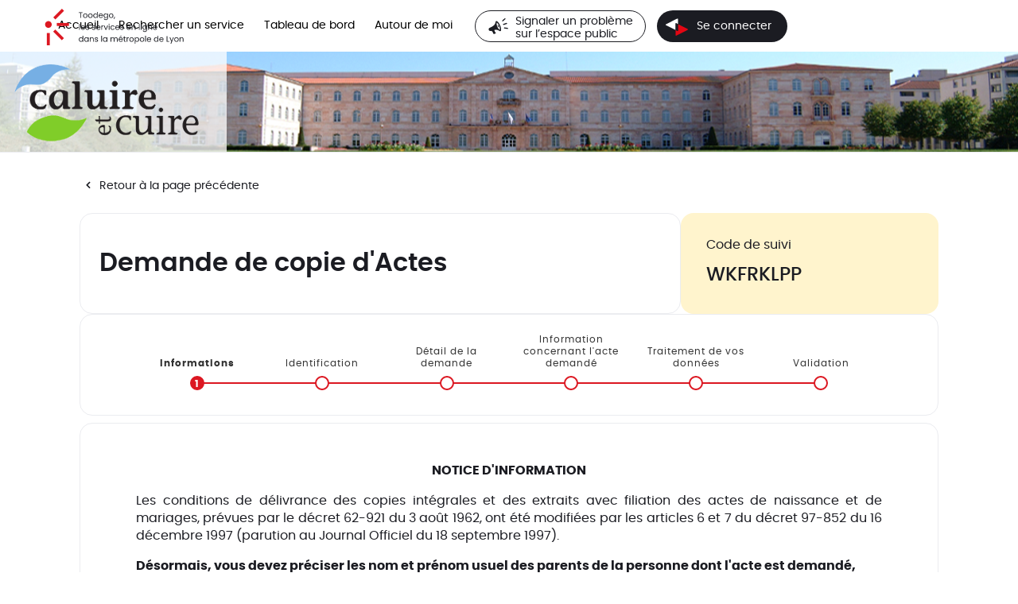

--- FILE ---
content_type: text/html; charset=utf-8
request_url: https://demarches-ville-caluire.toodego.com/etat-civil-elections/demande-de-copie-d-actes/
body_size: 7290
content:
<!DOCTYPE html>

<html lang="fr" >
  <head>
    <meta charset="UTF-8"><!-- 🔥 -->
    <meta http-equiv="X-UA-Compatible" content="IE=edge" />
    <meta name="viewport" content="width=device-width, initial-scale=1.0">
    <title>Demande de copie d&#x27;Actes - 1/6 - Informations | Toodego</title>
    <link rel="preconnect" href="https://ville-caluire.toodego.com">
    
    
    
    
  
  
    <link rel="shortcut icon" href="https://ville-caluire.toodego.com/static/toodego/img/favicon.ico" />
  
  
    
      <link rel="apple-touch-icon" sizes="48x48"
        href="https://ville-caluire.toodego.com/static/toodego/img/launcher-icon-48px.png">
    
      <link rel="apple-touch-icon" sizes="96x96"
        href="https://ville-caluire.toodego.com/static/toodego/img/launcher-icon-96px.png">
    
      <link rel="apple-touch-icon" sizes="192x192"
        href="https://ville-caluire.toodego.com/static/toodego/img/launcher-icon-192px.png">
    
      <link rel="apple-touch-icon" sizes="256x256"
        href="https://ville-caluire.toodego.com/static/toodego/img/launcher-icon-256px.png">
    
      <link rel="apple-touch-icon" sizes="512x512"
        href="https://ville-caluire.toodego.com/static/toodego/img/launcher-icon-512px.png">
    
  
  

  
  

    
      <meta name="theme-color" content="#DC1822">
      <meta name="msapplication-navbutton-color" content="#DC1822">
    
    <meta name="apple-mobile-web-app-title" content="Toodego">
    <link rel="manifest" href="https://ville-caluire.toodego.com/manifest.json">
    
      <meta name="apple-mobile-web-app-capable" content="yes">
    
    
  
  <link rel="preload" href="https://ville-caluire.toodego.com/static/fonts/Oswald/oswald-regular-webfont.woff2" as="font" type="font/woff2" crossorigin>
  <link rel="preload" href="https://ville-caluire.toodego.com/static/fonts/Oswald/oswald-bold-webfont.woff2" as="font" type="font/woff2" crossorigin>
  <link rel="preload" href="https://ville-caluire.toodego.com/static/fonts/Raleway/raleway-regular-webfont.woff2" as="font" type="font/woff2" crossorigin>
  <link rel="preload" href="https://ville-caluire.toodego.com/static/fonts/Raleway/raleway-medium-webfont.woff2" as="font" type="font/woff2" crossorigin>
  <link rel="preload" href="https://ville-caluire.toodego.com/static/fonts/Raleway/raleway-bold-webfont.woff2" as="font" type="font/woff2" crossorigin>

  
  
    <script src="https://ville-caluire.toodego.com/static/xstatic/jquery.min.js"></script>
  
  <script src="https://ville-caluire.toodego.com/static/xstatic/jquery-ui.min.js"></script>

  
  <script type="text/javascript" src="/static/js/qommon.forms.js?34cbf5c895299805bb8fa4196a3c41a3"></script>
<script type="text/javascript" src="/static/js/popup.js?34cbf5c895299805bb8fa4196a3c41a3"></script>
<script type="text/javascript" src="/static/js/../../i18n.js?34cbf5c895299805bb8fa4196a3c41a3"></script>
<script type="text/javascript" src="/static/js/gadjo.js?34cbf5c895299805bb8fa4196a3c41a3"></script>




    
      
        <link rel="stylesheet" type="text/css" href="https://ville-caluire.toodego.com/static/toodego/style.css?20260124.2346">
      
    
    
    
    
    
  
    <script>
      const PUBLIK_PORTAL_AGENT_URL = "https://agents\u002Dville\u002Dcaluire.toodego.com/";
      const PUBLIK_PORTAL_AGENT_TITLE = "Portail Agent";
    </script>
  
  <script src="https://ville-caluire.toodego.com/static/js/combo.public.js?20260124.2346" defer></script>
  <script src="https://ville-caluire.toodego.com/static/js/combo.back.js?20260124.2346" async></script>
  
    <script src="https://ville-caluire.toodego.com/static/toodego/extra.js?20260124.2346" async></script>
  
  
  


    
      
    
  </head>
  <body class="gnm-ville-caluire 
  has-pwa-navigation
  
  page-modele-demarches
  page-template-standard
  section-pages-techniques
  
  
  
  anonymous-user

  
    formdef-category-etat-civil-elections
    formdef-demande-de-copie-d-actes
  

" 
  data-api-root="https://ville-caluire.toodego.com/api/"
  
  
  


  
  data-gnm-url="https://www.toodego.com/"
  data-map-controls-position="bottomright"
>
    
      <nav id="nav-skip" role="navigation" aria-label="accès rapides">
        <ul>
          
  
            <li><a href="#main-content">Aller au contenu</a></li>
            <li><a href="#nav">Aller au menu</a></li>
          
  

        </ul>
      </nav>
    

    <div id="page" >

      
        <header role="banner" class="site-header">
          <div id="header-wrapper" >
            
            <div id="header" class="header-width">
              
              <div id="top">
                
<h1 id="logo"><a href="https://www.toodego.com/"> <span class="sr-only">Toodego, les services en ligne dans la métropole de Lyon</span></a></h1>


                
  
  <div class="mobile-user-button glc-user-login-logout-button">
  
    <a class="glc-user-login-logout-button--login" href="/login/?next=%2Fetat-civil-elections%2Fdemande-de-copie-d-actes%2F"><span>Se connecter</span></a>
  
</div>



              </div>
              
            </div> <!-- header -->
            
          </div> <!-- header-wrapper -->
        </header>
      

      
        
  

<nav role="navigation" class="site-nav">
  <div id="nav-wrapper" class="gru-nav-wrapper">
    
    <div id="nav" class="nav-width gru-nav">
      
      <button id="nav-button" class="gru-nav-button" aria-labelledby="nav-button--label">
        <span class="sr-only" id="nav-button--label">Ouvrir le menu</span>
        <span class="icon-bar icon-bar-1"></span>
        <span class="icon-bar icon-bar-2"></span>
        <span class="icon-bar icon-bar-3"></span>
      </button>
      
  
        

  <ul class="menu ">
    <li data-menu-page-id="1" class=" menu--item menu-index "><a
            
            href="https://ville-caluire.toodego.com/"
            class="menu--link"><span class="menu--label">Accueil</span></a></li><li data-menu-page-id="4" class=" menu--item menu-services "><a
            
            href="https://ville-caluire.toodego.com/services/"
            class="menu--link"><span class="menu--label">Rechercher un service</span></a></li><li data-menu-page-id="3" class=" menu--item menu-tableau-de-bord "><a
            
            href="https://ville-caluire.toodego.com/tableau-de-bord/"
            class="menu--link"><span class="menu--label">Tableau de bord</span></a></li><li data-menu-page-id="5" class=" menu--item menu-autour-de-moi "><a
            
            href="https://ville-caluire.toodego.com/autour-de-moi/"
            class="menu--link"><span class="menu--label">Autour de moi</span></a></li>
  </ul>


        

  
  
  
    
  
  
  
  


      
  <div class="signalement-button">
    <a href="https://www.toodego.com/signaler/"><span>Signaler un problème<br>sur l’espace public</span></a>
  </div>
  
  <div class="nav-user-button glc-user-login-logout-button">
  
    <a class="glc-user-login-logout-button--login" href="/login/?next=%2Fetat-civil-elections%2Fdemande-de-copie-d-actes%2F"><span>Se connecter</span></a>
  
</div>



      <div class="gru-nav-mask"></div>
      
    </div> <!-- nav -->
    
  </div> <!-- nav-wrapper -->
</nav>


  <script>
    (function() {
      const nav_button = document.getElementById('nav-button');
      const nav_button_label = document.getElementById('nav-button--label');
      nav_button.addEventListener('click', function() {
        if (nav_button.classList.toggle('toggled')) {
          nav_button_label.textContent = 'Fermer le menu';
        } else {
          nav_button_label.textContent = 'Ouvrir le menu';
        }
      });
    })();
  </script>



      

      
  
  
  
    <a href="https://ville-caluire.toodego.com/"><div class="banner" style="background-image: url(https://ville-caluire.toodego.com/media/assets/Bandeau_communal_4_zT8DsGY.png)"></div></a>
  
  
  



  
    <div class="pwa-navigation" id="pwa-navigation"
       >
    <nav aria-label="Navigation mobile">
      <div>
        <ul>
          
            <li class=" page-index" data-entry-pk="1"
                style="--pwa-entry-icon: url(https://ville-caluire.toodego.com/media/pwa/home.svg);"
                
                >
              <a href="https://ville-caluire.toodego.com/"
                 style="background-image: var(--pwa-entry-icon);"
                 
              ><span>Accueil</span></a></li>
          
            <li class=" page-services" data-entry-pk="2"
                style="--pwa-entry-icon: url(https://ville-caluire.toodego.com/media/pwa/search.svg);"
                
                >
              <a href="https://ville-caluire.toodego.com/services/"
                 style="background-image: var(--pwa-entry-icon);"
                 
              ><span>Rechercher</span></a></li>
          
            <li class=" page-tableau-de-bord" data-entry-pk="3"
                style="--pwa-entry-icon: url(https://ville-caluire.toodego.com/media/pwa/dashboard.svg);"
                
                >
              <a href="https://ville-caluire.toodego.com/tableau-de-bord/"
                 style="background-image: var(--pwa-entry-icon);"
                 
              ><span>Tableau de bord</span></a></li>
          
            <li class=" page-autour-de-moi" data-entry-pk="4"
                style="--pwa-entry-icon: url(https://ville-caluire.toodego.com/media/pwa/around.svg);"
                
                >
              <a href="https://ville-caluire.toodego.com/autour-de-moi/"
                 style="background-image: var(--pwa-entry-icon);"
                 
              ><span>Autour de moi</span></a></li>
          
            <li class="" data-entry-pk="5"
                style="--pwa-entry-icon: url(https://ville-caluire.toodego.com/media/pwa/signaler.svg);"
                
                >
              <a href="https://www.toodego.com/signaler/"
                 style="background-image: var(--pwa-entry-icon);"
                 
              ><span>Signalement</span></a></li>
          
        </ul>
      </div>
    </nav>
  </div>
<script>
  $('li[data-include-user-name]').each(function(idx, elem) {
    var user_name = $(this).parents('#pwa-navigation').data('pwa-user-name');
    if (user_name) {
      $(this).find('span').text(user_name);
    }
  });
  $('body.authenticated-user li[data-notification-count-url]').each(function(idx, elem) {
    var $entry = $(this);
    $.ajax({
      url: $entry.data('notification-count-url'),
      xhrFields: { withCredentials: true },
      async: true,
      dataType: 'json',
      crossDomain: true,
      success: function(data) {
        if (data.new) {
          $entry.find('span').append(' <span class="badge">' + data.new + '</span>');
        }
      }});
  });
</script>
  


      <main role="main">
        <div id="main-content-wrapper" class="page-width">
          <div id="main-content">

            
              
  
                
                  <div id="messages" class="messages-login">
                    <ul class="messages">
                      
                    </ul>
                  </div>
                
              
  

  
  
  
    
  
  
  
  



            

            
            <div id="content" class="central-content gru-content">
              
              
  
    
      
      <div id="columns-wrapper">
        
          

  
  
  
    
  
    <p id="form-backlink" class="backlink">
      <a href="javascript:window.history.back()">Retour à la page précédente</a>
    </p>
  

  
  
  
  


        
        <div id="columns" class="clearfix">
          
            
            

  
  
  
    
  
    <div id="rub_service">
      <div class="form-top">
        <div class="form-top--title">
          
            <img class="territoire--logo"
              src="https://www.toodego.com/assets/gp:operateurlogo:None" alt="">
          
          <h2>Demande de copie d&#x27;Actes</h2>
        </div>
        
  
      
        
          <div id="tracking-code" >
            
              
              
                <div class="tracking-code-part">
                  <h3>Code de suivi</h3>
                  <a name="tracking-code-display">WKFRKLPP</a>
                  
                </div>
              
            

            

          </div>
        
      
    
  
  
<header id="steps" class="wcs-steps steps-6">
  <h2 id="steps--title">Étapes</h2>
  <div>
    
      <ol class="wcs-steps--list">
        
          <li
              class="wcs-step
                     first
                     
                     current
                     
                     "
              
            ><abbr
                aria-label="Étape 1 sur 6 :"
                title="Étape 1 sur 6"
                class="marker wcs-step--marker"><span class="wcs-step--marker-nb">
                  1
                </span><span class="wcs-step--marker-total">
                  6
                </span></abbr><span class="label wcs-step--label"><span class="wcs-step--label-text">Informations</span><span class="sr-only"> (étape courante)</span></span></li>
        
          <li
              class="wcs-step
                     
                     
                     
                     
                     step-after"
              
            ><abbr
                aria-label="Étape 2 sur 6 :"
                title="Étape 2 sur 6"
                class="marker wcs-step--marker"><span class="wcs-step--marker-nb">
                  2
                </span><span class="wcs-step--marker-total">
                  6
                </span></abbr><span class="label wcs-step--label"><span class="wcs-step--label-text">Identification</span></span></li>
        
          <li
              class="wcs-step
                     
                     
                     
                     
                     step-after"
              
            ><abbr
                aria-label="Étape 3 sur 6 :"
                title="Étape 3 sur 6"
                class="marker wcs-step--marker"><span class="wcs-step--marker-nb">
                  3
                </span><span class="wcs-step--marker-total">
                  6
                </span></abbr><span class="label wcs-step--label"><span class="wcs-step--label-text">Détail de la demande</span></span></li>
        
          <li
              class="wcs-step
                     
                     
                     
                     
                     step-after"
              
            ><abbr
                aria-label="Étape 4 sur 6 :"
                title="Étape 4 sur 6"
                class="marker wcs-step--marker"><span class="wcs-step--marker-nb">
                  4
                </span><span class="wcs-step--marker-total">
                  6
                </span></abbr><span class="label wcs-step--label"><span class="wcs-step--label-text">Information concernant l&#x27;acte demandé</span></span></li>
        
          <li
              class="wcs-step
                     
                     
                     
                     
                     step-after"
              
            ><abbr
                aria-label="Étape 5 sur 6 :"
                title="Étape 5 sur 6"
                class="marker wcs-step--marker"><span class="wcs-step--marker-nb">
                  5
                </span><span class="wcs-step--marker-total">
                  6
                </span></abbr><span class="label wcs-step--label"><span class="wcs-step--label-text">Traitement de vos données</span></span></li>
        
          <li
              class="wcs-step
                     
                     last
                     
                     
                     step-after"
              
            ><abbr
                aria-label="Étape 6 sur 6 :"
                title="Étape 6 sur 6"
                class="marker wcs-step--marker"><span class="wcs-step--marker-nb">
                  6
                </span><span class="wcs-step--marker-total">
                  6
                </span></abbr><span class="label wcs-step--label"><span class="wcs-step--label-text">Validation</span></span></li>
        
      </ol>
    
  </div>
</header>


      </div>
      

  

  

    



    
      
    

    
    <form method="post" enctype="multipart/form-data" action="." class="quixote" novalidate="novalidate" data-warn-on-unsaved-content="true" data-js-features="true" data-live-url="https://demarches-ville-caluire.toodego.com/demande-de-copie-d-actes/live" data-live-validation-url="https://demarches-ville-caluire.toodego.com/demande-de-copie-d-actes/live-validation?" data-has-draft="yes"><input type="hidden" name="previous-page-id" value="" /><input type="hidden" name="_ajax_form_token" value="4KB3TpMEr0j5xvrUNoX92A" /><input type="hidden" name="magictoken" value="Bs_Ij0Rb5n0" /><input type="hidden" name="step" value="0" /><input type="hidden" name="page" value="0" /><input type="hidden" name="page_id" value="1" /><div data-field-id="2"
     
     class="comment-field ">
  
    <div>
<p align="center" class="Style1"><strong>NOTICE D'INFORMATION</strong></p>

<p align="justify" class="Style2">Les conditions de d&eacute;livrance des copies int&eacute;grales et des extraits avec filiation des actes de naissance et de mariages, pr&eacute;vues par le d&eacute;cret 62-921 du 3 ao&ucirc;t 1962, ont &eacute;t&eacute; modifi&eacute;es par les articles 6 et 7 du d&eacute;cret 97-852 du 16 d&eacute;cembre 1997 (parution au Journal Officiel du 18 septembre 1997).</p>

<p class="Style1"><strong>D&eacute;sormais, vous devez pr&eacute;ciser les nom et pr&eacute;nom usuel des parents de la personne dont l'acte est demand&eacute;, dans la mesure o&ugrave; ils figurent dans l'acte</strong>.</p>

<p class="Style2">Les actes concern&eacute;s par le d&eacute;cret sont les suivants:</p>

<ul>
	<li class="Style2">Copie int&eacute;grale ou extrait avec filiation de votre acte de naissance;</li>
	<li class="Style2">Copie int&eacute;grale ou extrait de votre acte de mariage;</li>
	<li class="Style2">Copie int&eacute;grale ou extrait avec filiation de l'acte de naissance de vos ascendants (parent, grands-parents), de vos descendants (enfants, petits-enfants), de la personne dont vous &ecirc;tes le mandataire ou le repr&eacute;sentant l&eacute;gal;</li>
	<li class="Style2">Extrait avec filiation de l'acte de naissance ou de mariage de la personne dont vous &ecirc;tes l'h&eacute;ritier proche (si vous &ecirc;tes par exemple grand-p&egrave;re, grand-m&egrave;re, p&egrave;re, m&egrave;re, fils, fille, conjoint, fr&egrave;re, soeur de la personne dont vous h&eacute;ritez).</li>
	<li class="Style2">Copie int&eacute;grale ou extrait d'acte de d&eacute;c&egrave;s.</li>
</ul>

<p class="Style1">En outre, les enfants mineurs ne peuvent plus demander d'extraits avec filiation de leur acte de naissance.</p>

<p><!--EndFragment--></p>
</div>
  
</div>
<div data-field-id="3"
     
     class="comment-field pk-information">
  
    <p><strong>Attention : seuls les actes des &eacute;v&eacute;nements ayant eu lieu sur la commune de Caluire et Cuire sont d&eacute;livr&eacute;s.</strong></p>
  
</div>
<template id="form_error_tpl">
          <div id="form_error_fieldname" role="alert" class="error"></div>
          </template>
<div class="widget StringWidget 
              
              
              widget-optional
              "
     
       style="display: none"
       
       
         
         
       
       data-widget-name="f00"
       data-widget-name-for-id="f00"
       
       
       
       
       
       
       
       
       
     
>
  
    <div class="title"><label class="field--label" id="form_label_f00" for="form_f00">Laissez ce champ vide pour prouver votre humanité</label></div>
  
  
  
    <div class="content "
         
    >
      
      <input type="text" name="f00" value="" id="form_f00" size="25" />
      
    </div>
  
  
  
    
      
        <template id="error_f00_valueMissing"><p id="error_f00_valueMissing_message">champ obligatoire</p></template>
      
        <template id="error_f00_badInput"><p id="error_f00_badInput_message">Valeur invalide</p></template>
      
        <template id="error_f00_typeMismatch"><p id="error_f00_typeMismatch_message">Valeur invalide</p></template>
      
    
  
</div>
<div class="buttons submit"><div class="SubmitWidget widget submit-button "><div class="content"><button name="submit" value="Suivant" aria-label="Aller à la page suivante" class="form-next">Suivant</button></div></div>
<div class="SubmitWidget widget previous-button "><div class="content"><button name="previous" value="Précédent" aria-label="Aller à la page précédente" hidden="true" disabled="true" formnovalidate="formnovalidate" class="form-previous">Précédent</button></div></div>
<div class="SubmitWidget widget cancel-button "><div class="content"><button name="cancel" value="Abandonner" aria-label="Abandonner la saisie" formnovalidate="formnovalidate" class="cancel form-discard">Abandonner</button></div></div>
</div></form><br class="quixoteform" />
    
    
  


  

  
  
  
  


          
        </div>
        
          

  
  
  
    
  
  
  
  


        
      </div>
    
  

              
            </div> <!-- #content -->
            

          </div> <!-- #main-content -->
        </div> <!-- #main-content-wrapper -->
      </main>

      
        <footer role="contentinfo" class="site-footer">
          
  <div id="prefooter-wrapper">
    <div id="prefooter">
      <div class="appui">
        Avec l’appui de :
        <a target="_blank" rel="noopener" title="Délégation de la Région Auvergne-Rhône-Alpes à Bruxelles (ouverture dans une nouvelle fenêtre)" href="https://www.europeenauvergnerhonealpes.fr/">
          <img class="feder" src="https://ville-caluire.toodego.com/static/toodego/img/footer/feder.png" alt="l’Union européenne dans le cadre du Fonds Européen de Développement Régional (FEDER)">
          <img class="europe" src="https://ville-caluire.toodego.com/static/toodego/img/footer/europe.png" alt="Cofinancé par l’Union européenne">
        </a>
      </div>
      <div>
        <a target="_blank" rel="noopener" title="Grand Lyon (ouverture dans une nouvelle fenêtre)" href="https://www.grandlyon.com"><img class="metropole" src="https://ville-caluire.toodego.com/static/toodego/img/footer/grandlyon.png" height="40" alt="Projet piloté et financé par la Métropole de Lyon"></a>
      </div>
    </div>
  </div>

          <div id="footer-wrapper">
            <div id="footer" class="footer-width clearfix">
              
              
  
  

  
  
  
    
  
  
    <div class="combo-cell cell parent-content-cell parentcontentcell   "
         
         data-ajax-cell-url="https://ville-caluire.toodego.com/ajax/cell/1/data_parentcontentcell-65/"
         data-ajax-cell-loading-message="Chargement…"
         data-ajax-cell-error-message="Erreur au chargement"
         
         
           
         
    ><div></div></div>
  
    <div class="combo-cell cell text-cell textcell   "
         
         data-ajax-cell-url="https://ville-caluire.toodego.com/ajax/cell/1/data_textcell-12/"
         data-ajax-cell-loading-message="Chargement…"
         data-ajax-cell-error-message="Erreur au chargement"
         
         
           
         
    ><div>
  



  
  <p>
<style type="text/css">#content div.group-title > div { background-color: #79b1e0; }
#content div.group-title h2 { color: black; }
</style>
<style type="text/css">#content div.intro-text > div { background-color: #79b1e0; }
#content div.intro-text h1 { color: black; }
</style>
</p>

</div></div>
  
    <div class="combo-cell cell menu-cell menucell   "
         
         data-ajax-cell-url="https://ville-caluire.toodego.com/ajax/cell/1/data_menucell-112/"
         data-ajax-cell-loading-message="Chargement…"
         data-ajax-cell-error-message="Erreur au chargement"
         
         
           
         
    ><div>
  
  



  

  <ul class="menu ">
    <li data-menu-page-id="75" class=" menu--item menu-mentions-legales "><a
            
            href="https://ville-caluire.toodego.com/documents/mentions-legales/"
            class="menu--link"><span class="menu--label">Mentions légales</span></a></li><li data-menu-page-id="76" class=" menu--item menu-accessibilite "><a
            
            href="https://ville-caluire.toodego.com/documents/accessibilite/"
            class="menu--link"><span class="menu--label">Accessibilité : non conforme</span></a></li><li data-menu-page-id="77" class=" menu--item menu-acces-agents "><a
            
            href="https://ville-caluire.toodego.com/documents/acces-agents/"
            class="menu--link"><span class="menu--label">Accès agents</span></a></li>
  </ul>



</div></div>
  
    <div class="combo-cell cell text-cell textcell    lien-metropole"
         id="lien-metropole"
         data-ajax-cell-url="https://ville-caluire.toodego.com/ajax/cell/1/data_textcell-29/"
         data-ajax-cell-loading-message="Chargement…"
         data-ajax-cell-error-message="Erreur au chargement"
         
         
           
         
    ><div>
  



  
  <p><a href="https://www.grandlyon.com/">Une d&eacute;marche partenariale pilot&eacute;e par la M&eacute;tropole de Lyon</a></p>

</div></div>
  
  
  



              
                
  <div class="back-top">
  <a class="back-top--link" href="#nav-skip" accesskey="t" aria-label="Retour en haut de page">
    <span class="back-top--link-label">
      
        Retour
      
    </span>
  </a>
</div>


  <script>
    var back_top_scrollY;
    $(function(){
      var back_top_link = document.querySelector('.back-top--link');
      var is_fixed = getComputedStyle(back_top_link, null).getPropertyValue("position") === "fixed";
      if (is_fixed) {
        back_top_link.classList.add('back-top-scrollY');
        back_top_scroll_Y = new ComboScrollY({
          limit: 200,
          below: function(){
            
              back_top_link.classList.add('below-scroll-limit');
              back_top_link.classList.remove('above-scroll-limit');
            
          },
          above: function(){
            
              back_top_link.classList.add('above-scroll-limit');
              back_top_link.classList.remove('below-scroll-limit');
            
          }
        });
      }
    });
  </script>



              
            </div>
          </div>
          
        </footer>
      
    </div> <!-- #page -->
    
    


  <script type="text/javascript">
    if (navigator.doNotTrack != '1') {
      var _paq = _paq || [];
  /* tracker methods like "setCustomDimension" should be called before "trackPageView" */
  _paq.push(['trackPageView']);
  _paq.push(['enableLinkTracking']);
  (function() {
    var u="https://statweb.grandlyon.com/";
    _paq.push(['setTrackerUrl', u+'piwik.php']);
    _paq.push(['setSiteId', '19']);
// On envoie les données sur le matomo dédié à la commune
   _paq.push(['addTracker', u+'piwik.php', '106']);
    var d=document, g=d.createElement('script'), s=d.getElementsByTagName('script')[0];
    g.type='text/javascript'; g.async=true; g.defer=true; g.src=u+'piwik.js'; s.parentNode.insertBefore(g,s);
  })();
    }
  </script>


    
  
  


  </body>
</html>


--- FILE ---
content_type: text/css
request_url: https://ville-caluire.toodego.com/static/toodego/style.css?20260124.2346
body_size: 55958
content:
@charset "UTF-8";
@import url(social.css);
.gru-content .cell:has(.tile) {
  border: none; }

#sidebar div.tile .tile-actions a, #sidebar div.tile .tile-actions span, div.wcsformcell.tile div.tile .tile-actions a, div.wcsformcell.tile div.tile .tile-actions span,
div.linkcell.tile div.tile .tile-actions a,
div.linkcell.tile div.tile .tile-actions span, .BlockWidget div.tile .tile-actions a, .BlockWidget div.tile .tile-actions span, #content .pn-notifications div.tile .tile-actions a, #content .pn-notifications div.tile .tile-actions span,
#content .dashboardcell .cell div.tile .tile-actions a,
#content .dashboardcell .cell div.tile .tile-actions span,
#content div.current-forms div.tile .tile-actions a,
#content div.current-forms div.tile .tile-actions span,
#content div.cartads-dossiers div.tile .tile-actions a,
#content div.cartads-dossiers div.tile .tile-actions span,
#goto-destination div.tile .tile-actions a,
#goto-destination div.tile .tile-actions span, div#alert p.more-info a {
  text-transform: uppercase;
  font-size: 90%;
  color: black;
  display: inline-block;
  height: 26px;
  line-height: 26px;
  background-position: left center;
  background-repeat: no-repeat;
  background-size: 18px;
  padding-left: 24px;
  margin-left: 10px; }
  #sidebar div.tile .tile-actions a:hover, #sidebar div.tile .tile-actions span:hover, div.wcsformcell.tile div.tile .tile-actions a:hover, div.wcsformcell.tile div.tile .tile-actions span:hover,
  div.linkcell.tile div.tile .tile-actions a:hover,
  div.linkcell.tile div.tile .tile-actions span:hover, .BlockWidget div.tile .tile-actions a:hover, .BlockWidget div.tile .tile-actions span:hover, #content .pn-notifications div.tile .tile-actions a:hover, #content .pn-notifications div.tile .tile-actions span:hover,
  #content .dashboardcell .cell div.tile .tile-actions a:hover,
  #content .dashboardcell .cell div.tile .tile-actions span:hover,
  #content div.current-forms div.tile .tile-actions a:hover,
  #content div.current-forms div.tile .tile-actions span:hover,
  #content div.cartads-dossiers div.tile .tile-actions a:hover,
  #content div.cartads-dossiers div.tile .tile-actions span:hover,
  #goto-destination div.tile .tile-actions a:hover,
  #goto-destination div.tile .tile-actions span:hover, div#alert p.more-info a:hover {
    color: #dc1822; }

.action-goto {
  background-image: url(img/goto.png); }
  .action-goto:hover {
    background-image: url(img/goto-hover.png); }

.action-more-info {
  background-image: url(img/more-info.png); }
  .action-more-info:hover {
    background-image: url(img/more-info-hover.png); }

.action-call {
  background-image: url(img/call.png); }
  .action-call:hover {
    background-image: url(img/call-hover.png); }

.action-login {
  background-image: url(img/login.png); }
  .action-login:hover {
    background-image: url(img/login-hover.png); }

.action-view-site {
  background-image: url(img/view-site.png); }
  .action-view-site:hover {
    background-image: url(img/view-site-hover.png); }

.action-schedule {
  background-image: url(img/schedule.png); }
  .action-schedule:hover {
    background-image: url(img/schedule-hover.png); }

a.tile-link {
  text-decoration: none; }
  a.tile-link:focus {
    outline: 2px solid #1b1c22;
    outline-offset: 1px; }
  a.tile-link:hover {
    text-decoration: none; }
  a.tile-link .tile-title {
    display: flex;
    flex-direction: column; }
  a.tile-link .description {
    max-height: 2.7em;
    overflow: hidden; }
    a.tile-link .description p {
      margin: 0;
      color: black; }

.toodego-tile-hide-description .description {
  display: none !important; }

.dashboard-cell-icons {
  position: absolute;
  right: 0rem;
  top: 0rem;
  z-index: 100; }

a.add-to-dashboard,
a.remove-from-dashboard {
  display: inline-block;
  width: 41px;
  height: 37px;
  background: none center center no-repeat;
  background-size: 1rem; }
  a.add-to-dashboard.remove-from-dashboard,
  a.remove-from-dashboard.remove-from-dashboard {
    background-image: url(img/coeur-rouge.png); }
    a.add-to-dashboard.remove-from-dashboard:hover,
    a.remove-from-dashboard.remove-from-dashboard:hover {
      background-image: url(img/coeur-vide.png); }
  a.add-to-dashboard.add-to-dashboard,
  a.remove-from-dashboard.add-to-dashboard {
    background-image: url(img/coeur-vide.png); }
    a.add-to-dashboard.add-to-dashboard:hover,
    a.remove-from-dashboard.add-to-dashboard:hover {
      background-image: url(img/coeur-rouge.png); }
  a.add-to-dashboard.remove-from-dashboard.new::after, a.add-to-dashboard.add-to-dashboard.new::after,
  a.remove-from-dashboard.remove-from-dashboard.new::after,
  a.remove-from-dashboard.add-to-dashboard.new::after {
    content: "";
    display: block;
    background-image: url(img/coeur-rouge.png);
    width: 100%;
    height: 100%;
    animation-name: favorite_pulse_animation;
    animation-duration: 3000ms;
    animation-iteration-count: 1;
    animation-timing-function: linear;
    opacity: 0; }

@keyframes favorite_pulse_animation {
  0% {
    transform: scale(0.5);
    opacity: 1; }
  20% {
    transform: scale(1); }
  40% {
    transform: scale(0.5);
    opacity: 1; }
  60% {
    transform: scale(1); }
  80% {
    transform: scale(0.5); }
  100% {
    opacity: 0;
    display: black; } }

.tile.cell {
  border: none; }

.badge.open {
  color: #1a871e; }

.badge.closed {
  color: #dc1822; }

.badge.soon-to-be-closed {
  color: #dc8618; }

div.dashboard-content span.move-up {
  box-sizing: content-box;
  display: inline-block;
  position: absolute;
  background: white;
  border: 1px solid #c3c3c3;
  top: calc(50% - 40px);
  left: 110px;
  width: 80px;
  height: 80px;
  border-radius: 40px;
  text-align: center;
  opacity: 0;
  transition: opacity 0.1s linear; }
  @media screen and (max-width: 1150px) {
    div.dashboard-content span.move-up {
      top: calc(50% - 28px);
      left: 72px;
      width: 56px;
      height: 56px;
      border-radius: 28px; } }
  div.dashboard-content span.move-up::after {
    content: "\f062";
    /* arrow-up */
    font-family: FontAwesome;
    position: relative;
    top: 0px;
    font-size: 3.75rem; }
    @media screen and (max-width: 1150px) {
      div.dashboard-content span.move-up::after {
        font-size: 2.5rem; } }
div.dashboard-content.edit-mode span.move-up {
  opacity: 1;
  transition: opacity 0.05s linear; }

div.dashboard-content > div.cell:first-child span.move-up::after {
  content: "\f063";
  /* arrow-down */ }

.cell-added {
  background: white;
  padding: 0.2rem;
  position: relative;
  top: -0.8rem; }

.silo-a-verre div.adresse {
  padding-bottom: 2rem; }

div.ui-dialog.new-intertitle input {
  width: 100%; }

button.add-section {
  position: relative;
  z-index: 100; }

div#alert h2 a {
  color: inherit;
  border-bottom: 1px dotted black; }

div#alert img {
  float: left;
  margin: 0 1rem 1rem 0; }

div#alert p.more-info {
  text-align: right; }

div.parking p.available::before {
  font-family: FontAwesome; }

div.parking p.available {
  padding: 0.1rem 0; }

div.parking p.available.bike-park::before {
  content: "\f206"; }

div.parking p.available.car-park::before {
  content: "\f1b9"; }

div.parking p.available.motorcycle-park::before {
  content: "\f21c"; }

div.parking p.available.pmr-park::before {
  content: "\f193"; }

div.parking p.available.autopartage::before {
  content: url(img/autopartage.png); }

div.pmr .parking-type {
  position: relative; }

div.pmr img.parking-type.epi {
  transform: rotate(45deg);
  top: 6px;
  padding-right: 8px; }

div.pmr img.parking-type.long {
  transform: rotate(90deg);
  padding: 8px 6px 0 6px; }

div.pmr span.parking-type.long {
  top: -12px; }

div.pmr img.parking-type.talon {
  padding: 6px  6px 0 0; }

div.pmr span.parking-type.talon {
  top: -8px; }

div.evenement-routier .tile-content p {
  margin-right: 0.5rem; }

div.toilette span::before {
  font-family: FontAwesome; }

div.toilette span.handi-toilette::before {
  content: "\f193";
  color: blue; }

div.toilette span.payant-toilette::before {
  content: "\f153";
  color: #DAA520; }

div.toilette span.femmes-toilette::before {
  content: "\f182"; }

div.toilette span.hommes-toilette::before {
  content: "\f183"; }

div.toilette span.unisexe-toilette::before {
  content: "\f182 \f183"; }

div.toilette span.enfants-toilette::before {
  content: "\f1ae"; }

#content .pn-notifications div.tile.tile-notification {
  box-shadow: 0 0 3px #555;
  border: 1px solid #dc1822; }

#content .pn-notifications div.tile.notifications--no-notification {
  padding: 1em;
  min-height: 0; }

@font-face {
  font-family: 'Poppins';
  src: url("/static/fonts/Poppins/poppins-thin-webfont.woff2") format("woff2");
  font-weight: 100;
  font-style: normal; }

@font-face {
  font-family: 'Poppins';
  src: url("/static/fonts/Poppins/poppins-thinitalic-webfont.woff2") format("woff2");
  font-weight: 100;
  font-style: italic; }

@font-face {
  font-family: 'Poppins';
  src: url("/static/fonts/Poppins/poppins-extralight-webfont.woff2") format("woff2");
  font-weight: 200;
  font-style: normal; }

@font-face {
  font-family: 'Poppins';
  src: url("/static/fonts/Poppins/poppins-extralightitalic-webfont.woff2") format("woff2");
  font-weight: 200;
  font-style: italic; }

@font-face {
  font-family: 'Poppins';
  src: url("/static/fonts/Poppins/poppins-light-webfont.woff2") format("woff2");
  font-weight: 300;
  font-style: normal; }

@font-face {
  font-family: 'Poppins';
  src: url("/static/fonts/Poppins/poppins-lightitalic-webfont.woff2") format("woff2");
  font-weight: 300;
  font-style: italic; }

@font-face {
  font-family: 'Poppins';
  src: url("/static/fonts/Poppins/poppins-regular-webfont.woff2") format("woff2");
  font-weight: 400;
  font-style: normal; }

@font-face {
  font-family: 'Poppins';
  src: url("/static/fonts/Poppins/poppins-regularitalic-webfont.woff2") format("woff2");
  font-weight: 400;
  font-style: italic; }

@font-face {
  font-family: 'Poppins';
  src: url("/static/fonts/Poppins/poppins-medium-webfont.woff2") format("woff2");
  font-weight: 500;
  font-style: normal; }

@font-face {
  font-family: 'Poppins';
  src: url("/static/fonts/Poppins/poppins-mediumitalic-webfont.woff2") format("woff2");
  font-weight: 500;
  font-style: italic; }

@font-face {
  font-family: 'Poppins';
  src: url("/static/fonts/Poppins/poppins-semibold-webfont.woff2") format("woff2");
  font-weight: 600;
  font-style: normal; }

@font-face {
  font-family: 'Poppins';
  src: url("/static/fonts/Poppins/poppins-semibolditalic-webfont.woff2") format("woff2");
  font-weight: 600;
  font-style: italic; }

@font-face {
  font-family: 'Poppins';
  src: url("/static/fonts/Poppins/poppins-bold-webfont.woff2") format("woff2");
  font-weight: 700;
  font-style: normal; }

@font-face {
  font-family: 'Poppins';
  src: url("/static/fonts/Poppins/poppins-bolditalic-webfont.woff2") format("woff2");
  font-weight: 700;
  font-style: italic; }

@font-face {
  font-family: 'Poppins';
  src: url("/static/fonts/Poppins/poppins-extrabold-webfont.woff2") format("woff2");
  font-weight: 800;
  font-style: normal; }

@font-face {
  font-family: 'Poppins';
  src: url("/static/fonts/Poppins/poppins-extrabolditalic-webfont.woff2") format("woff2");
  font-weight: 800;
  font-style: italic; }

@font-face {
  font-family: 'Poppins';
  src: url("/static/fonts/Poppins/poppins-black-webfont.woff2") format("woff2");
  font-weight: 900;
  font-style: normal; }

@font-face {
  font-family: 'Poppins';
  src: url("/static/fonts/Poppins/poppins-blackitalic-webfont.woff2") format("woff2");
  font-weight: 900;
  font-style: italic; }

@font-face {
  font-family: 'FontAwesome';
  src: url("/static/xstatic/fonts/fontawesome-webfont.woff2") format("woff2"), url("/static/xstatic/fonts/fontawesome-webfont.woff") format("woff");
  font-weight: normal;
  font-style: normal; }

.sr-only, .RadiobuttonsWidget.template-evaluation .star-label, .RadiobuttonsWidget.template-evaluation input {
  position: absolute !important;
  width: 1px !important;
  height: 1px !important;
  padding: 0 !important;
  margin: -1px !important;
  overflow: hidden !important;
  clip: rect(0, 0, 0, 0) !important;
  white-space: nowrap !important;
  border: 0 !important; }

.clearfix::after, div.section::after, form div.page::after,
div.dataview div.page::after, div.cell::after {
  display: block;
  clear: both;
  content: ""; }

@supports (display: flow-root) {
  .clearfix, div.section, form div.page,
  div.dataview div.page, div.cell {
    display: flow-root; }
    .clearfix::after, div.section::after, form div.page::after,
    div.dataview div.page::after, div.cell::after {
      content: none; } }

[hidden] {
  display: none !important; }

.bare-list, .wcs-steps--list, ul#evolutions, .CheckboxesWidget .content ul,
.RadiobuttonsWidget .content ul {
  padding: 0;
  margin: 0;
  list-style: none; }

.stretch-to-edge {
  width: 100vw !important;
  margin-left: calc(-50vw + 50%) !important;
  padding-right: calc(50vw - 50%) !important;
  padding-left: calc(50vw - 50%) !important; }
  .stretch-to-edge.size--1-1 {
    flex-basis: 100vw !important;
    margin-left: calc(-50vw + 50% + (var(--grid-gutter, 0px) / 2)) !important;
    padding-left: calc(50vw - 50% + (var(--grid-gutter, 0px) / 2)) !important;
    margin-right: calc(-50vw + 50% - (var(--grid-gutter, 0px) / 2)) !important;
    padding-right: calc(50vw - 50% + (var(--grid-gutter, 0px) / 2)) !important; }

html {
  font-family: Poppins, sans-serif;
  font-size: 14px;
  color: #1b1c22;
  background: white;
  scroll-behavior: smooth; }

main, .site-footer {
  line-height: 1.4; }

h1, h2, h3, h4, h5, h6 {
  line-height: normal; }

a {
  color: #dc1822;
  text-decoration: none;
  cursor: pointer; }
  a:hover {
    text-decoration: underline; }

a > img {
  border: none; }

img {
  max-width: 100%;
  height: auto; }

[role=button] {
  cursor: pointer; }

@media (prefers-reduced-motion: reduce) {
  *, ::before, ::after {
    transition-delay: 0.01s !important;
    transition-duration: 0s !important; } }

div.section.foldable > h2:first-child, div#tracking-code h3, .form-content--title,
#rub_service > h2, .godo-dialog--title, div.ui-dialog .ui-dialog-titlebar, div#rub_service div.category h3,
.gru-content div.a2-block h2,
.gru-content .block h2,
div.links-list h2,
.gru-content div.textcell h2:first-child,
.gru-content div.cell h2:first-child {
  position: relative;
  text-transform: none;
  background: transparent;
  color: #1b1c22;
  padding: 1rem;
  border-radius: 0;
  margin: 0;
  text-decoration: none;
  font-weight: 600;
  font-size: 110%;
  font-family: Poppins, sans-serif;
  font-style: normal;
  border-bottom: 0;
  border-top: 0; }

* {
  box-sizing: border-box; }
  *::before, *::after {
    box-sizing: inherit; }

html, body {
  margin: 0;
  min-height: 100vh; }

html {
  --mobile-limit: 1150px; }

div#page {
  display: flex;
  min-height: 100vh;
  flex-direction: column; }

div#page div#main-content-wrapper,
div#page main {
  flex: 1 0 auto; }

.page-width,
.header-width,
.nav-width,
.footer-width {
  clear: both;
  max-width: 1080px;
  margin: 0 auto; }

@media (max-width: 1150px) {
  .page-width,
  .footer-width {
    max-width: 720px; } }

div#header {
  position: relative; }
  div#header h1 {
    margin: 0; }

div#main-content-wrapper {
  position: relative;
  z-index: 100; }
  @media screen and (max-width: 1150px) {
    div#main-content-wrapper {
      position: static;
      z-index: 0; } }
div#main-content {
  margin: 0;
  min-height: 300px; }

.column {
  float: left;
  width: 50%; }

#columns-wrapper {
  flex-grow: 1;
  max-width: 100%; }

.central-content {
  display: flex; }
  .central-content #sidebar {
    flex: 0 0 280px;
    max-width: 280px;
    margin-left: 0;
    margin-right: 20px; }

@media screen and (max-width: 1150px) {
  #columns-wrapper {
    max-width: 100%; }
  .column {
    float: none;
    width: auto; }
  .central-content {
    flex-direction: column; }
    .central-content #sidebar {
      margin: 0;
      flex: 0 0 auto;
      max-width: 100%;
      order: 0; }
      .central-content #sidebar div.cell {
        margin-left: 0;
        margin-right: 0; } }

.site-footer a {
  color: #dc1822; }

#footer-wrapper {
  clear: both;
  margin-top: 1.5em;
  color: white; }

#footer-wrapper {
  padding-top: 0.7em;
  padding-bottom: 1.5em;
  background-color: #161616; }

.page-width,
.header-width,
.nav-width,
.footer-width {
  --edge-gutter: 40px;
  --edge-gutter-mobile: 0px;
  box-sizing: content-box;
  padding-left: var(--edge-gutter);
  padding-right: var(--edge-gutter); }
  @media (max-width: 1150px) {
    .page-width,
    .header-width,
    .nav-width,
    .footer-width {
      --edge-gutter: var(--edge-gutter-mobile); } }
@media (max-width: 1150px) {
  .header-width,
  .nav-width {
    --edge-gutter-mobile: 0; } }

@media screen and (max-width: 1150px) {
  .pk-desktop-only, .desktop-only {
    display: none !important; } }

@media screen and (min-width: 1151px) {
  .pk-mobile-only, .mobile-only {
    display: none !important; } }

@media not print {
  .pk-print-only {
    display: none !important; } }

@media print {
  .pk-no-print {
    display: none !important; } }

body.pk-mini-page {
  margin: 0;
  padding: 0;
  background: #F2F2F2;
  color: black;
  font-family: sans-serif;
  padding: 1em; }
  body.pk-mini-page main {
    background: white;
    max-width: 30em;
    margin: 4em auto 1em auto;
    padding: 0em;
    text-align: center;
    border-bottom: 5px solid var(--primary-color); }
    body.pk-mini-page main h1 {
      margin-top: 0; }
  body.pk-mini-page .pk-mini-page--content {
    padding: 1em; }
  body.pk-mini-page footer {
    max-width: 30em;
    margin: 1em auto;
    text-align: center; }

.fx-grid,
[class*="fx-grid--"] {
  --grid-gutter: 1.5rem;
  --nb-cols: 1;
  display: flex;
  flex-wrap: wrap;
  margin: 0;
  padding: 0;
  margin-left: calc(-1 * var(--grid-gutter));
  /* if flex item are list */
  list-style-type: none; }
  .fx-grid > *, .fx-grid > [class*="size--"],
  [class*="fx-grid--"] > *,
  [class*="fx-grid--"] > [class*="size--"] {
    box-sizing: border-box;
    margin-left: var(--grid-gutter);
    flex-basis: calc(100% * (var(--size, 1 / var(--nb-cols))) - var(--grid-gutter));
    min-width: 0;
    hyphens: auto; }

.fx-grid--auto > * {
  flex-basis: 10em;
  flex-shrink: 1;
  flex-grow: 1; }

.fx-grid--2 > *,
[class*="fx-grid--"][class*="--m2"] > * {
  --nb-cols: 2; }

.fx-grid--3 > *,
[class*="fx-grid--"][class*="--m3"] > * {
  --nb-cols: 3; }

@media (min-width: 1151px) {
  [class*="fx-grid--"][class*="--t2"] > * {
    --nb-cols: 2; }
  [class*="fx-grid--"][class*="--t3"] > * {
    --nb-cols: 3; }
  [class*="fx-grid--"][class*="--t4"] > * {
    --nb-cols: 4; }
  [class*="fx-grid--"][class*="--t5"] > * {
    --nb-cols: 5; }
  [class*="fx-grid--"][class*="--t6"] > * {
    --nb-cols: 6; } }

@media (min-width: 1151px) {
  [class*="fx-grid--"][class*="--d2"] > * {
    --nb-cols: 2; }
  [class*="fx-grid--"][class*="--d3"] > * {
    --nb-cols: 3; }
  [class*="fx-grid--"][class*="--d4"] > * {
    --nb-cols: 4; }
  [class*="fx-grid--"][class*="--d5"] > * {
    --nb-cols: 5; }
  [class*="fx-grid--"][class*="--d6"] > * {
    --nb-cols: 6; }
  [class*="fx-grid--"][class*="--d7"] > * {
    --nb-cols: 7; }
  [class*="fx-grid--"][class*="--d8"] > * {
    --nb-cols: 8; }
  [class*="fx-grid--"][class*="--d9"] > * {
    --nb-cols: 9; } }

.fx-grid > .size--1-1,
.fx-grid > [class*="size--"][class*="--m1-1"],
[class*="fx-grid--"] > .size--1-1,
[class*="fx-grid--"] > [class*="size--"][class*="--m1-1"] {
  --size: 1;
  flex-grow: 0; }

.fx-grid > .size--1-2,
.fx-grid > [class*="size--"][class*="--m1-2"],
[class*="fx-grid--"] > .size--1-2,
[class*="fx-grid--"] > [class*="size--"][class*="--m1-2"] {
  --size: 0.5;
  flex-grow: 0; }

.fx-grid > .size--2-2,
.fx-grid > [class*="size--"][class*="--m2-2"],
[class*="fx-grid--"] > .size--2-2,
[class*="fx-grid--"] > [class*="size--"][class*="--m2-2"] {
  --size: 1;
  flex-grow: 0; }

.fx-grid > .size--1-3,
.fx-grid > [class*="size--"][class*="--m1-3"],
[class*="fx-grid--"] > .size--1-3,
[class*="fx-grid--"] > [class*="size--"][class*="--m1-3"] {
  --size: 0.3333333333;
  flex-grow: 0; }

.fx-grid > .size--2-3,
.fx-grid > [class*="size--"][class*="--m2-3"],
[class*="fx-grid--"] > .size--2-3,
[class*="fx-grid--"] > [class*="size--"][class*="--m2-3"] {
  --size: 0.6666666667;
  flex-grow: 0; }

.fx-grid > .size--3-3,
.fx-grid > [class*="size--"][class*="--m3-3"],
[class*="fx-grid--"] > .size--3-3,
[class*="fx-grid--"] > [class*="size--"][class*="--m3-3"] {
  --size: 1;
  flex-grow: 0; }

@media (min-width: 1151px) {
  .fx-grid > [class*="size--"][class*="--t1-1"],
  [class*="fx-grid--"] > [class*="size--"][class*="--t1-1"] {
    --size: 1;
    flex-grow: 0; }
  .fx-grid > [class*="size--"][class*="--t1-2"],
  [class*="fx-grid--"] > [class*="size--"][class*="--t1-2"] {
    --size: 0.5;
    flex-grow: 0; }
  .fx-grid > [class*="size--"][class*="--t2-2"],
  [class*="fx-grid--"] > [class*="size--"][class*="--t2-2"] {
    --size: 1;
    flex-grow: 0; }
  .fx-grid > [class*="size--"][class*="--t1-3"],
  [class*="fx-grid--"] > [class*="size--"][class*="--t1-3"] {
    --size: 0.3333333333;
    flex-grow: 0; }
  .fx-grid > [class*="size--"][class*="--t2-3"],
  [class*="fx-grid--"] > [class*="size--"][class*="--t2-3"] {
    --size: 0.6666666667;
    flex-grow: 0; }
  .fx-grid > [class*="size--"][class*="--t3-3"],
  [class*="fx-grid--"] > [class*="size--"][class*="--t3-3"] {
    --size: 1;
    flex-grow: 0; }
  .fx-grid > [class*="size--"][class*="--t1-4"],
  [class*="fx-grid--"] > [class*="size--"][class*="--t1-4"] {
    --size: 0.25;
    flex-grow: 0; }
  .fx-grid > [class*="size--"][class*="--t2-4"],
  [class*="fx-grid--"] > [class*="size--"][class*="--t2-4"] {
    --size: 0.5;
    flex-grow: 0; }
  .fx-grid > [class*="size--"][class*="--t3-4"],
  [class*="fx-grid--"] > [class*="size--"][class*="--t3-4"] {
    --size: 0.75;
    flex-grow: 0; }
  .fx-grid > [class*="size--"][class*="--t4-4"],
  [class*="fx-grid--"] > [class*="size--"][class*="--t4-4"] {
    --size: 1;
    flex-grow: 0; }
  .fx-grid > [class*="size--"][class*="--t1-5"],
  [class*="fx-grid--"] > [class*="size--"][class*="--t1-5"] {
    --size: 0.2;
    flex-grow: 0; }
  .fx-grid > [class*="size--"][class*="--t2-5"],
  [class*="fx-grid--"] > [class*="size--"][class*="--t2-5"] {
    --size: 0.4;
    flex-grow: 0; }
  .fx-grid > [class*="size--"][class*="--t3-5"],
  [class*="fx-grid--"] > [class*="size--"][class*="--t3-5"] {
    --size: 0.6;
    flex-grow: 0; }
  .fx-grid > [class*="size--"][class*="--t4-5"],
  [class*="fx-grid--"] > [class*="size--"][class*="--t4-5"] {
    --size: 0.8;
    flex-grow: 0; }
  .fx-grid > [class*="size--"][class*="--t5-5"],
  [class*="fx-grid--"] > [class*="size--"][class*="--t5-5"] {
    --size: 1;
    flex-grow: 0; }
  .fx-grid > [class*="size--"][class*="--t1-6"],
  [class*="fx-grid--"] > [class*="size--"][class*="--t1-6"] {
    --size: 0.1666666667;
    flex-grow: 0; }
  .fx-grid > [class*="size--"][class*="--t2-6"],
  [class*="fx-grid--"] > [class*="size--"][class*="--t2-6"] {
    --size: 0.3333333333;
    flex-grow: 0; }
  .fx-grid > [class*="size--"][class*="--t3-6"],
  [class*="fx-grid--"] > [class*="size--"][class*="--t3-6"] {
    --size: 0.5;
    flex-grow: 0; }
  .fx-grid > [class*="size--"][class*="--t4-6"],
  [class*="fx-grid--"] > [class*="size--"][class*="--t4-6"] {
    --size: 0.6666666667;
    flex-grow: 0; }
  .fx-grid > [class*="size--"][class*="--t5-6"],
  [class*="fx-grid--"] > [class*="size--"][class*="--t5-6"] {
    --size: 0.8333333333;
    flex-grow: 0; }
  .fx-grid > [class*="size--"][class*="--t6-6"],
  [class*="fx-grid--"] > [class*="size--"][class*="--t6-6"] {
    --size: 1;
    flex-grow: 0; } }

@media (min-width: 1151px) {
  .fx-grid > [class*="size--"][class*="--d1-1"],
  [class*="fx-grid--"] > [class*="size--"][class*="--d1-1"] {
    --size: 1;
    flex-grow: 0; }
  .fx-grid > [class*="size--"][class*="--d1-2"],
  [class*="fx-grid--"] > [class*="size--"][class*="--d1-2"] {
    --size: 0.5;
    flex-grow: 0; }
  .fx-grid > [class*="size--"][class*="--d2-2"],
  [class*="fx-grid--"] > [class*="size--"][class*="--d2-2"] {
    --size: 1;
    flex-grow: 0; }
  .fx-grid > [class*="size--"][class*="--d1-3"],
  [class*="fx-grid--"] > [class*="size--"][class*="--d1-3"] {
    --size: 0.3333333333;
    flex-grow: 0; }
  .fx-grid > [class*="size--"][class*="--d2-3"],
  [class*="fx-grid--"] > [class*="size--"][class*="--d2-3"] {
    --size: 0.6666666667;
    flex-grow: 0; }
  .fx-grid > [class*="size--"][class*="--d3-3"],
  [class*="fx-grid--"] > [class*="size--"][class*="--d3-3"] {
    --size: 1;
    flex-grow: 0; }
  .fx-grid > [class*="size--"][class*="--d1-4"],
  [class*="fx-grid--"] > [class*="size--"][class*="--d1-4"] {
    --size: 0.25;
    flex-grow: 0; }
  .fx-grid > [class*="size--"][class*="--d2-4"],
  [class*="fx-grid--"] > [class*="size--"][class*="--d2-4"] {
    --size: 0.5;
    flex-grow: 0; }
  .fx-grid > [class*="size--"][class*="--d3-4"],
  [class*="fx-grid--"] > [class*="size--"][class*="--d3-4"] {
    --size: 0.75;
    flex-grow: 0; }
  .fx-grid > [class*="size--"][class*="--d4-4"],
  [class*="fx-grid--"] > [class*="size--"][class*="--d4-4"] {
    --size: 1;
    flex-grow: 0; }
  .fx-grid > [class*="size--"][class*="--d1-5"],
  [class*="fx-grid--"] > [class*="size--"][class*="--d1-5"] {
    --size: 0.2;
    flex-grow: 0; }
  .fx-grid > [class*="size--"][class*="--d2-5"],
  [class*="fx-grid--"] > [class*="size--"][class*="--d2-5"] {
    --size: 0.4;
    flex-grow: 0; }
  .fx-grid > [class*="size--"][class*="--d3-5"],
  [class*="fx-grid--"] > [class*="size--"][class*="--d3-5"] {
    --size: 0.6;
    flex-grow: 0; }
  .fx-grid > [class*="size--"][class*="--d4-5"],
  [class*="fx-grid--"] > [class*="size--"][class*="--d4-5"] {
    --size: 0.8;
    flex-grow: 0; }
  .fx-grid > [class*="size--"][class*="--d5-5"],
  [class*="fx-grid--"] > [class*="size--"][class*="--d5-5"] {
    --size: 1;
    flex-grow: 0; }
  .fx-grid > [class*="size--"][class*="--d1-6"],
  [class*="fx-grid--"] > [class*="size--"][class*="--d1-6"] {
    --size: 0.1666666667;
    flex-grow: 0; }
  .fx-grid > [class*="size--"][class*="--d2-6"],
  [class*="fx-grid--"] > [class*="size--"][class*="--d2-6"] {
    --size: 0.3333333333;
    flex-grow: 0; }
  .fx-grid > [class*="size--"][class*="--d3-6"],
  [class*="fx-grid--"] > [class*="size--"][class*="--d3-6"] {
    --size: 0.5;
    flex-grow: 0; }
  .fx-grid > [class*="size--"][class*="--d4-6"],
  [class*="fx-grid--"] > [class*="size--"][class*="--d4-6"] {
    --size: 0.6666666667;
    flex-grow: 0; }
  .fx-grid > [class*="size--"][class*="--d5-6"],
  [class*="fx-grid--"] > [class*="size--"][class*="--d5-6"] {
    --size: 0.8333333333;
    flex-grow: 0; }
  .fx-grid > [class*="size--"][class*="--d6-6"],
  [class*="fx-grid--"] > [class*="size--"][class*="--d6-6"] {
    --size: 1;
    flex-grow: 0; }
  .fx-grid > [class*="size--"][class*="--d1-7"],
  [class*="fx-grid--"] > [class*="size--"][class*="--d1-7"] {
    --size: 0.1428571429;
    flex-grow: 0; }
  .fx-grid > [class*="size--"][class*="--d2-7"],
  [class*="fx-grid--"] > [class*="size--"][class*="--d2-7"] {
    --size: 0.2857142857;
    flex-grow: 0; }
  .fx-grid > [class*="size--"][class*="--d3-7"],
  [class*="fx-grid--"] > [class*="size--"][class*="--d3-7"] {
    --size: 0.4285714286;
    flex-grow: 0; }
  .fx-grid > [class*="size--"][class*="--d4-7"],
  [class*="fx-grid--"] > [class*="size--"][class*="--d4-7"] {
    --size: 0.5714285714;
    flex-grow: 0; }
  .fx-grid > [class*="size--"][class*="--d5-7"],
  [class*="fx-grid--"] > [class*="size--"][class*="--d5-7"] {
    --size: 0.7142857143;
    flex-grow: 0; }
  .fx-grid > [class*="size--"][class*="--d6-7"],
  [class*="fx-grid--"] > [class*="size--"][class*="--d6-7"] {
    --size: 0.8571428571;
    flex-grow: 0; }
  .fx-grid > [class*="size--"][class*="--d7-7"],
  [class*="fx-grid--"] > [class*="size--"][class*="--d7-7"] {
    --size: 1;
    flex-grow: 0; }
  .fx-grid > [class*="size--"][class*="--d1-8"],
  [class*="fx-grid--"] > [class*="size--"][class*="--d1-8"] {
    --size: 0.125;
    flex-grow: 0; }
  .fx-grid > [class*="size--"][class*="--d2-8"],
  [class*="fx-grid--"] > [class*="size--"][class*="--d2-8"] {
    --size: 0.25;
    flex-grow: 0; }
  .fx-grid > [class*="size--"][class*="--d3-8"],
  [class*="fx-grid--"] > [class*="size--"][class*="--d3-8"] {
    --size: 0.375;
    flex-grow: 0; }
  .fx-grid > [class*="size--"][class*="--d4-8"],
  [class*="fx-grid--"] > [class*="size--"][class*="--d4-8"] {
    --size: 0.5;
    flex-grow: 0; }
  .fx-grid > [class*="size--"][class*="--d5-8"],
  [class*="fx-grid--"] > [class*="size--"][class*="--d5-8"] {
    --size: 0.625;
    flex-grow: 0; }
  .fx-grid > [class*="size--"][class*="--d6-8"],
  [class*="fx-grid--"] > [class*="size--"][class*="--d6-8"] {
    --size: 0.75;
    flex-grow: 0; }
  .fx-grid > [class*="size--"][class*="--d7-8"],
  [class*="fx-grid--"] > [class*="size--"][class*="--d7-8"] {
    --size: 0.875;
    flex-grow: 0; }
  .fx-grid > [class*="size--"][class*="--d8-8"],
  [class*="fx-grid--"] > [class*="size--"][class*="--d8-8"] {
    --size: 1;
    flex-grow: 0; }
  .fx-grid > [class*="size--"][class*="--d1-9"],
  [class*="fx-grid--"] > [class*="size--"][class*="--d1-9"] {
    --size: 0.1111111111;
    flex-grow: 0; }
  .fx-grid > [class*="size--"][class*="--d2-9"],
  [class*="fx-grid--"] > [class*="size--"][class*="--d2-9"] {
    --size: 0.2222222222;
    flex-grow: 0; }
  .fx-grid > [class*="size--"][class*="--d3-9"],
  [class*="fx-grid--"] > [class*="size--"][class*="--d3-9"] {
    --size: 0.3333333333;
    flex-grow: 0; }
  .fx-grid > [class*="size--"][class*="--d4-9"],
  [class*="fx-grid--"] > [class*="size--"][class*="--d4-9"] {
    --size: 0.4444444444;
    flex-grow: 0; }
  .fx-grid > [class*="size--"][class*="--d5-9"],
  [class*="fx-grid--"] > [class*="size--"][class*="--d5-9"] {
    --size: 0.5555555556;
    flex-grow: 0; }
  .fx-grid > [class*="size--"][class*="--d6-9"],
  [class*="fx-grid--"] > [class*="size--"][class*="--d6-9"] {
    --size: 0.6666666667;
    flex-grow: 0; }
  .fx-grid > [class*="size--"][class*="--d7-9"],
  [class*="fx-grid--"] > [class*="size--"][class*="--d7-9"] {
    --size: 0.7777777778;
    flex-grow: 0; }
  .fx-grid > [class*="size--"][class*="--d8-9"],
  [class*="fx-grid--"] > [class*="size--"][class*="--d8-9"] {
    --size: 0.8888888889;
    flex-grow: 0; }
  .fx-grid > [class*="size--"][class*="--d9-9"],
  [class*="fx-grid--"] > [class*="size--"][class*="--d9-9"] {
    --size: 1;
    flex-grow: 0; } }

body.has-header-background .site-header {
  background: url(/assets/header:background) top center no-repeat;
  background-size: cover; }

#logo a {
  display: inline-block; }

#logo.has-logo a {
  background: transparent url(/assets/header:logo) center left no-repeat;
  background-size: contain;
  min-width: 160px;
  text-indent: -10000px; }

.gru-nav {
  background: white;
  color: black; }

.gru-nav {
  height: auto;
  border-radius: 0; }

.gru-nav > ul {
  border-color: #005EA9;
  height: auto;
  padding: 0;
  overflow: hidden; }

.gru-nav > ul > li {
  background: transparent;
  margin: 0;
  margin-right: 0px;
  display: inline-block;
  padding: 0; }

.gru-nav > ul > li a {
  color: black;
  font-weight: bold;
  padding: 0.75em 20px;
  display: inline-block;
  line-height: 150%;
  transition: background 0.5s, color 0.5s;
  text-decoration: none; }

.gru-nav li > a {
  border-bottom: 11px solid transparent;
  border-bottom-color: transparent; }

.gru-nav li.selected > a,
.gru-nav li:focus-within > a,
.gru-nav li:hover > a {
  border-bottom: 11px solid transparent;
  color: black; }

.gru-nav > ul ul {
  display: none;
  position: absolute;
  background: white;
  z-index: 1000;
  min-width: 10em;
  list-style: none;
  padding: 0;
  text-align: left;
  border-radius: 0 0 0 0; }

.gru-nav > ul ul a {
  color: white;
  width: 100%; }

.gru-nav > ul ul li:last-child a {
  border-radius: 0 0 0 0; }

.gru-nav > ul li:hover ul {
  display: block; }

@media screen and (min-width: 1151px) {
  div.gru-nav > ul li:focus-within ul {
    display: block; } }

.gru-nav-button {
  display: none;
  border-radius: 0 0 0 0;
  cursor: pointer; }

div.gru-nav span.badge,
div.menucell span.badge {
  font-size: 80%;
  line-height: 100%; }

div.gru-nav span.badge::before,
div.menucell span.badge::before {
  content: '('; }

div.gru-nav span.badge::after,
div.menucell span.badge::after {
  content: ')'; }

@media screen and (max-width: 1150px) {
  div.gru-nav span.badge::before,
  div.menucell span.badge::before {
    content: none; }
  div.gru-nav span.badge::after,
  div.menucell span.badge::after {
    content: none; } }

.pwa-navigation {
  background: white;
  position: fixed;
  bottom: 0;
  z-index: 1000;
  width: 100%;
  display: none; }
  .pwa-navigation #nav-wrapper {
    padding: 0;
    margin: 0; }
  .pwa-navigation div > ul,
  .pwa-navigation div#nav ul {
    margin: 0;
    padding: 0;
    list-style: none;
    display: flex; }
    .pwa-navigation div > ul li,
    .pwa-navigation div#nav ul li {
      flex: 1;
      position: relative;
      margin-left: 0;
      text-align: center; }
      .pwa-navigation div > ul li.selected:hover a, .pwa-navigation div > ul li:hover a,
      .pwa-navigation div#nav ul li.selected:hover a,
      .pwa-navigation div#nav ul li:hover a {
        background-color: #ddd;
        color: #1b1c22; }
      .pwa-navigation div > ul li.selected a,
      .pwa-navigation div#nav ul li.selected a {
        background-color: white;
        color: #1b1c22; }
      .pwa-navigation div > ul li a,
      .pwa-navigation div#nav ul li a {
        text-decoration: none;
        transition: background 0.5s, color 0.5s;
        background: transparent 50% 10px no-repeat;
        color: black;
        display: block;
        width: 100%;
        line-height: 0.8em;
        padding: 0px 4px;
        height: 68px;
        padding-top: 34px;
        border-bottom: 0; }
        .pwa-navigation div > ul li a span,
        .pwa-navigation div#nav ul li a span {
          display: block;
          overflow: hidden;
          text-overflow: ellipsis;
          height: 34px;
          font-size: 10px; }
          .pwa-navigation div > ul li a span span.badge,
          .pwa-navigation div#nav ul li a span span.badge {
            display: block;
            background: #e22;
            color: white;
            font-size: 80%;
            position: absolute;
            top: 10px;
            left: calc(50% + 10px);
            border-radius: 100%;
            height: 2em;
            line-height: 2em;
            width: 2em; }
      .pwa-navigation div > ul li::before,
      .pwa-navigation div#nav ul li::before {
        position: absolute;
        background-position: 50% 2px;
        width: 100%; }

@media screen and (max-width: 1150px) {
  .pwa-navigation {
    display: block; }
  .has-pwa-navigation .site-footer {
    margin-bottom: 68px; } }

@media screen and (max-width: 1150px) {
  .site-nav {
    background: white;
    position: fixed;
    bottom: 0;
    z-index: 1000;
    width: 100%; }
    .site-nav #nav-wrapper {
      padding: 0;
      margin: 0; }
    .site-nav div > ul,
    .site-nav div#nav ul {
      margin: 0;
      padding: 0;
      list-style: none;
      display: flex; }
      .site-nav div > ul li,
      .site-nav div#nav ul li {
        flex: 1;
        position: relative;
        margin-left: 0;
        text-align: center; }
        .site-nav div > ul li.selected:hover a, .site-nav div > ul li:hover a,
        .site-nav div#nav ul li.selected:hover a,
        .site-nav div#nav ul li:hover a {
          background-color: #ddd;
          color: #1b1c22; }
        .site-nav div > ul li.selected a,
        .site-nav div#nav ul li.selected a {
          background-color: white;
          color: #1b1c22; }
        .site-nav div > ul li a,
        .site-nav div#nav ul li a {
          text-decoration: none;
          transition: background 0.5s, color 0.5s;
          background: transparent 50% 10px no-repeat;
          color: black;
          display: block;
          width: 100%;
          line-height: 0.8em;
          padding: 0px 4px;
          height: 68px;
          padding-top: 34px;
          border-bottom: 0; }
          .site-nav div > ul li a span,
          .site-nav div#nav ul li a span {
            display: block;
            overflow: hidden;
            text-overflow: ellipsis;
            height: 34px;
            font-size: 10px; }
            .site-nav div > ul li a span span.badge,
            .site-nav div#nav ul li a span span.badge {
              display: block;
              background: #e22;
              color: white;
              font-size: 80%;
              position: absolute;
              top: 10px;
              left: calc(50% + 10px);
              border-radius: 100%;
              height: 2em;
              line-height: 2em;
              width: 2em; }
        .site-nav div > ul li::before,
        .site-nav div#nav ul li::before {
          position: absolute;
          background-position: 50% 2px;
          width: 100%; }
  body.has-picture[data-picture] .site-nav::after {
    content: none; }
  .site-footer {
    margin-bottom: 68px; } }

@media screen and (min-width: 1151px) {
  .column .a2-block,
  .column .cell,
  .block {
    margin-left: 10px;
    margin-right: 10px; }
  .column:first-child .block,
  .column:first-child .a2-block,
  .column:first-child .cell {
    margin-left: 0; }
  .column:last-child .block,
  .column:last-child .a2-block,
  .column:last-child .cell {
    margin-right: 0; } }

.a2-block {
  margin: 4em auto;
  max-width: 45em; }
  .a2-block form, .a2-block p {
    margin: 1em 0;
    line-height: 1.4; }
  @media screen and (max-width: 1150px) {
    .a2-block {
      margin: 0 auto; } }
div#sidebar + div#columns div.a2-block {
  margin: 0 0 3em 0; }

div#sidebar + div#columns .methods2 .a2-block {
  margin-right: 2em; }

.godo-dialog, div.ui-dialog, .a2-block,
.gru-content .cell,
.block {
  text-align: left;
  background: white;
  color: inherit;
  border: 1px solid #ebecf0;
  border-radius: 16px;
  margin-top: 0;
  margin-bottom: 10px; }
  .godo-dialog h2 + div, div.ui-dialog h2 + div, .a2-block h2 + div,
  .gru-content .cell h2 + div,
  .block h2 + div,
  .godo-dialog .cell--body,
  div.ui-dialog .cell--body,
  .a2-block .cell--body,
  .gru-content .cell .cell--body,
  .block .cell--body {
    padding: 1rem; }
    .godo-dialog h2 + div > :first-child, div.ui-dialog h2 + div > :first-child, .a2-block h2 + div > :first-child,
    .gru-content .cell h2 + div > :first-child,
    .block h2 + div > :first-child,
    .godo-dialog .cell--body > :first-child,
    div.ui-dialog .cell--body > :first-child,
    .a2-block .cell--body > :first-child,
    .gru-content .cell .cell--body > :first-child,
    .block .cell--body > :first-child {
      margin-top: 0; }
    .godo-dialog h2 + div > :last-child, div.ui-dialog h2 + div > :last-child, .a2-block h2 + div > :last-child,
    .gru-content .cell h2 + div > :last-child,
    .block h2 + div > :last-child,
    .godo-dialog .cell--body > :last-child,
    div.ui-dialog .cell--body > :last-child,
    .a2-block .cell--body > :last-child,
    .gru-content .cell .cell--body > :last-child,
    .block .cell--body > :last-child {
      margin-bottom: 0; }
  .godo-dialog h2 + div.links-list, div.ui-dialog h2 + div.links-list, .a2-block h2 + div.links-list,
  .gru-content .cell h2 + div.links-list,
  .block h2 + div.links-list {
    padding: 0; }

.gru-content .cell.wcsformsofcategorycell h2 ~ div.intro {
  padding: 1rem; }

.gru-content div.cell.categoriescell div div {
  padding: 0;
  margin: 0; }

.gru-content .tracking-code-input-cell form > p:first-child {
  margin-top: 0; }

.gru-content .tracking-code-input-cell form input, .gru-content .tracking-code-input-cell form button {
  vertical-align: middle; }

.gru-content .tracking-code-input-cell form input {
  min-width: 0; }

div#rub_service div.category h3,
.gru-content div.a2-block h2,
.gru-content .block h2,
div.links-list h2,
.gru-content div.textcell h2:first-child,
.gru-content div.cell h2:first-child {
  position: relative;
  margin: -1px;
  border-radius: 16px; }
  div#rub_service div.category h3:not(:only-child),
  .gru-content div.a2-block h2:not(:only-child),
  .gru-content .block h2:not(:only-child),
  div.links-list h2:not(:only-child),
  .gru-content div.textcell h2:first-child:not(:only-child),
  .gru-content div.cell h2:first-child:not(:only-child) {
    border-bottom-left-radius: 0;
    border-bottom-right-radius: 0; }

div.links-list p {
  margin: 1em; }

div#rub_service div.category ul,
div.links-list ul,
div.menucell ul,
div.categoriescell ul,
div.wcsformsofcategorycell ul,
div.wcscurrentdraftscell ul,
div.wcscurrentformscell ul {
  padding: 0;
  margin: 0;
  list-style: none;
  position: relative;
  z-index: 0; }
  div#rub_service div.category ul > li:not(:last-child),
  div.links-list ul > li:not(:last-child),
  div.menucell ul > li:not(:last-child),
  div.categoriescell ul > li:not(:last-child),
  div.wcsformsofcategorycell ul > li:not(:last-child),
  div.wcscurrentdraftscell ul > li:not(:last-child),
  div.wcscurrentformscell ul > li:not(:last-child) {
    border-bottom: 1px solid #ccc; }
  div#rub_service div.category ul > li > a,
  div.links-list ul > li > a,
  div.menucell ul > li > a,
  div.categoriescell ul > li > a,
  div.wcsformsofcategorycell ul > li > a,
  div.wcscurrentdraftscell ul > li > a,
  div.wcscurrentformscell ul > li > a {
    display: flex;
    align-items: baseline;
    flex-wrap: wrap;
    padding: 1rem;
    color: #dc1822;
    font-weight: normal;
    position: relative;
    text-decoration: none; }
    div#rub_service div.category ul > li > a:hover,
    div.links-list ul > li > a:hover,
    div.menucell ul > li > a:hover,
    div.categoriescell ul > li > a:hover,
    div.wcsformsofcategorycell ul > li > a:hover,
    div.wcscurrentdraftscell ul > li > a:hover,
    div.wcscurrentformscell ul > li > a:hover {
      color: white;
      background-color: #dc1822; }
  div#rub_service div.category ul .add-more-items--button,
  div.links-list ul .add-more-items--button,
  div.menucell ul .add-more-items--button,
  div.categoriescell ul .add-more-items--button,
  div.wcsformsofcategorycell ul .add-more-items--button,
  div.wcscurrentdraftscell ul .add-more-items--button,
  div.wcscurrentformscell ul .add-more-items--button {
    display: block;
    padding: 0.5rem 1rem;
    cursor: pointer;
    text-align: center; }
  div#rub_service div.category ul li div.description,
  div.links-list ul li div.description,
  div.menucell ul li div.description,
  div.categoriescell ul li div.description,
  div.wcsformsofcategorycell ul li div.description,
  div.wcscurrentdraftscell ul li div.description,
  div.wcscurrentformscell ul li div.description {
    padding: 0 1rem;
    font-size: 0.9em;
    color: color-mix(in srgb, #1b1c22, transparent 24%); }
    div#rub_service div.category ul li div.description p,
    div.links-list ul li div.description p,
    div.menucell ul li div.description p,
    div.categoriescell ul li div.description p,
    div.wcsformsofcategorycell ul li div.description p,
    div.wcscurrentdraftscell ul li div.description p,
    div.wcscurrentformscell ul li div.description p {
      margin-top: 0;
      margin-bottom: 0.7em; }
  div#rub_service div.category ul > li:last-child a:only-child,
  div.links-list ul > li:last-child a:only-child,
  div.menucell ul > li:last-child a:only-child,
  div.categoriescell ul > li:last-child a:only-child,
  div.wcsformsofcategorycell ul > li:last-child a:only-child,
  div.wcscurrentdraftscell ul > li:last-child a:only-child,
  div.wcscurrentformscell ul > li:last-child a:only-child {
    border-bottom-left-radius: 16px;
    border-bottom-right-radius: 16px; }
  div#rub_service div.category ul > li:first-child:not(.more-items--item) a,
  div.links-list ul > li:first-child:not(.more-items--item) a,
  div.menucell ul > li:first-child:not(.more-items--item) a,
  div.categoriescell ul > li:first-child:not(.more-items--item) a,
  div.wcsformsofcategorycell ul > li:first-child:not(.more-items--item) a,
  div.wcscurrentdraftscell ul > li:first-child:not(.more-items--item) a,
  div.wcscurrentformscell ul > li:first-child:not(.more-items--item) a {
    border-top-left-radius: 16px;
    border-top-right-radius: 16px; }
  div#rub_service div.category ul li:not(:last-child) li a:only-child,
  div.links-list ul li:not(:last-child) li a:only-child,
  div.menucell ul li:not(:last-child) li a:only-child,
  div.categoriescell ul li:not(:last-child) li a:only-child,
  div.wcsformsofcategorycell ul li:not(:last-child) li a:only-child,
  div.wcscurrentdraftscell ul li:not(:last-child) li a:only-child,
  div.wcscurrentformscell ul li:not(:last-child) li a:only-child {
    border-radius: 0; }
  div#rub_service div.category ul li li:first-child a,
  div.links-list ul li li:first-child a,
  div.menucell ul li li:first-child a,
  div.categoriescell ul li li:first-child a,
  div.wcsformsofcategorycell ul li li:first-child a,
  div.wcscurrentdraftscell ul li li:first-child a,
  div.wcscurrentformscell ul li li:first-child a {
    border-top-left-radius: 0;
    border-top-right-radius: 0; }

.gru-content div.link-list-cell.has-asset-picture picture img,
.gru-content div.wcsformsofcategorycell.has-asset-picture picture img {
  display: block;
  padding: 0.5rem; }

div.list-of-forms span.form-number {
  flex-grow: 1;
  margin-right: 1rem;
  opacity: 0.76;
  font-size: 0.8em; }

div.list-of-forms span.form-status {
  margin-right: 0;
  margin-left: auto; }

div.list-of-forms span.form-title {
  margin-right: 1rem; }

div.cell div.intro p {
  margin: 0; }

div.cell div.intro p + p {
  margin-top: 0.7em; }

.gru-content div.cell.no-bottom-margin {
  margin-bottom: 0;
  border-radius: 16px 16px 0 0;
  border-bottom: 0; }
  .gru-content div.cell.no-bottom-margin p:last-child {
    margin-bottom: 0;
    padding-bottom: 0.7em; }
  .gru-content div.cell.no-bottom-margin .links-list ul > li:last-child, .gru-content div.cell.no-bottom-margin.menu-cell ul > li:last-child {
    border-bottom: 1px solid #ccc; }
    .gru-content div.cell.no-bottom-margin .links-list ul > li:last-child > a, .gru-content div.cell.no-bottom-margin.menu-cell ul > li:last-child > a {
      border-radius: 0; }
  .gru-content div.cell.no-bottom-margin + div {
    margin-top: 0;
    border-radius: 0 0 16px 16px;
    border-top: 0; }
    .gru-content div.cell.no-bottom-margin + div.no-bottom-margin {
      border-radius: 0; }
    .gru-content div.cell.no-bottom-margin + div p:first-child {
      margin-top: 0;
      padding-top: 0.7em; }

.gru-content div.cell div.textcell {
  /* don't include margins/borders for textcells embedded in
		 * other cells (via extra placeholders) */
  border: 0;
  margin-left: 0;
  margin-right: 0; }
  .gru-content div.cell div.textcell p, .gru-content div.cell div.textcell h3, .gru-content div.cell div.textcell h4, .gru-content div.cell div.textcell h5 {
    margin-left: 0;
    margin-right: 0; }

div.menucell li li {
  border-bottom: none;
  border-top: 1px solid #ccc; }
  div.menucell li li a {
    padding-left: 3em;
    font-size: 0.9em; }

div.searchcell form {
  position: relative;
  display: flex;
  padding: 1em; }
  div.searchcell form input {
    flex: 1;
    margin: 0;
    margin-right: 1rem;
    width: 0; }
  div.searchcell form .combo-search--button {
    margin-right: 0; }
  div.searchcell form::after {
    content: "";
    display: block;
    position: absolute;
    bottom: 0;
    left: 0;
    height: 3px;
    background: #aaa;
    width: 0%; }
  div.searchcell form.searching::after {
    -webkit-animation: cell-loading-pulse 0.5s linear infinite alternate;
    animation: cell-loading-pulse 0.5s linear infinite alternate; }

#sidebar div.searchcell form {
  display: block; }
  #sidebar div.searchcell form input {
    width: 100%;
    margin-bottom: 0.2em; }

div.cell div.loading {
  color: #444;
  position: relative; }

@-webkit-keyframes cell-loading-pulse {
  to {
    width: 100%; } }

@keyframes cell-loading-pulse {
  to {
    width: 100%; } }

div.cell div.loading span {
  position: relative;
  z-index: 10;
  padding: 0.3rem;
  display: inline-block; }

div.cell div.loading::after {
  content: "";
  position: absolute;
  z-index: 0;
  left: 0;
  width: 0px;
  background: #eee;
  height: 100%;
  border-radius: 16px;
  -webkit-animation: cell-loading-pulse 2s linear infinite alternate;
  animation: cell-loading-pulse 2s linear infinite alternate; }

div.cell div.loading.error-loading {
  border-radius: 16px;
  background: #f44; }

div.cell div.loading.error-loading::after {
  content: none; }

.gru-content div.cell.shown-because-admin {
  opacity: 0.5;
  background-image: repeating-linear-gradient(-45deg, #eee 0px, #eee 14px, transparent 15px, transparent 30px); }
  .gru-content div.cell.shown-because-admin h2 {
    background: transparent; }
  .gru-content div.cell.shown-because-admin:hover {
    opacity: 1;
    background-image: inherit; }
    .gru-content div.cell.shown-because-admin:hover h2 {
      background: inherit; }

.gru-content .lingo-basket-cell.cell h2 + .lingo-basket-cell--content {
  padding: 0; }

.lingo-basket-cell--regie-name {
  padding-left: 1rem;
  padding-right: 1rem; }

.lingo-basket-cell--list {
  list-style: none;
  margin: 0;
  padding: 0; }

.lingo-basket-cell--item {
  padding: 1rem;
  border-bottom: 1px solid #ccc;
  display: flex;
  flex-wrap: wrap;
  align-items: baseline; }
  .lingo-basket-cell--item-label {
    overflow: hidden; }
  .lingo-basket-cell--item-price {
    text-align: right;
    flex: 1 0 5rem; }
  @media (max-width: 1150px) {
    .lingo-basket-cell--item-actions {
      flex: 1 0 100%; } }
  @media (min-width: 1151px) {
    .lingo-basket-cell--item-actions {
      margin-left: 1em; } }
  .lingo-basket-cell--item-remove {
    text-align: right; }

.lingo-basket-cell--total {
  padding-left: 1rem;
  padding-right: 1rem;
  text-align: right; }

div.lingobasketcell button, div.newsletterscell button,
div.lingobasketcell input[type=submit], div.newsletterscell input[type=submit] {
  margin: 0 1em 1em 1em; }

.newsletterscell table {
  width: 100%;
  font-size: 0.9em;
  margin: 0.5em 0; }
  .newsletterscell table thead td, .newsletterscell table tbody td {
    padding-left: 5px; }
  .newsletterscell table thead td {
    font-weight: bold;
    text-align: center; }
  .newsletterscell table tbody td:nth-child(1) {
    text-align: left; }
  .newsletterscell table tbody td {
    text-align: center; }

div.feedcell h3 {
  margin: 0 0 0.3em 0; }

div.feedcell div.feed-content div,
div.feedcell div.feed-content p {
  margin: 0.3em 0 1em 0; }

div.feedcell img {
  max-width: 100%; }

div.bookingcalendar p.paginator {
  position: relative;
  margin-top: 0;
  text-align: center; }
  div.bookingcalendar p.paginator span.previous, div.bookingcalendar p.paginator span.next {
    opacity: 0.5; }
  div.bookingcalendar p.paginator .previous {
    position: absolute;
    left: 0; }
  div.bookingcalendar p.paginator .next {
    position: absolute;
    right: 0; }

div.bookingcalendar table th {
  text-align: center;
  height: 2.2em; }

div.bookingcalendar table tbody th {
  padding-right: 0.7em; }

div.bookingcalendar table td {
  border: 1px solid #ddd;
  position: relative; }
  div.bookingcalendar table td input[type=checkbox] {
    position: relative;
    display: block;
    width: 100%;
    z-index: 10; }
  div.bookingcalendar table td input[type=checkbox] + label {
    position: absolute;
    z-index: 2;
    top: 0;
    left: 0;
    width: 100%;
    height: 100%;
    background: white;
    transition: background 0.3s ease; }
  div.bookingcalendar table td input[type=checkbox]:disabled + label {
    background: #ccc; }
  div.bookingcalendar table td.active-column input, div.bookingcalendar table td.active-column label {
    pointer-events: none; }
  div.bookingcalendar table td.active-column.clickable input, div.bookingcalendar table td.active-column.clickable label {
    pointer-events: auto; }
  div.bookingcalendar table td input[type=checkbox]:checked + label {
    background: #00c500; }
  div.bookingcalendar table td.absent {
    background: #eee; }
  div.bookingcalendar table td.unavailable {
    background: #c50000; }

div.bookingcalendar table {
  margin-bottom: 1em; }

#registration-blocks.methods2 > .a2-block,
#login-page.methods2 > .block {
  width: 50%;
  width: calc(50% - 2em);
  margin-left: 0;
  margin-right: 2em;
  float: left; }

#registration-blocks.methods3 > .a2-block,
#login-page.methods3 > .block {
  width: 33%;
  width: calc(33% - 2em);
  margin-left: 0;
  margin-right: 2em;
  float: left; }

@media screen and (max-width: 1150px) {
  #registration-blocks.methods2 > .a2-block,
  #registration-blocks.methods3 > .a2-block,
  #login-page.methods2 > .block,
  #login-page.methods3 > .block {
    width: auto;
    float: none;
    margin-right: 0; } }

div.cell hr {
  width: 80%; }

.gru-content div.tipipaymentformcell > div > div {
  padding: 0 1em; }
  .gru-content div.tipipaymentformcell > div > div form #exer, .gru-content div.tipipaymentformcell > div > div form #idligne, .gru-content div.tipipaymentformcell > div > div form #idpce,
  .gru-content div.tipipaymentformcell > div > div form #rolrec, .gru-content div.tipipaymentformcell > div > div form #roldeb, .gru-content div.tipipaymentformcell > div > div form #roldet,
  .gru-content div.tipipaymentformcell > div > div form #montant_euros, .gru-content div.tipipaymentformcell > div > div form #montant_cents {
    width: auto; }

div.familyinfoscell h3 {
  padding: 5px 0;
  margin: 5px 0; }

div.familyinfoscell div.address {
  margin: 0.7em 0; }
  div.familyinfoscell div.address h4 {
    margin: 0; }

div.familyinfoscell div.family-data {
  padding-bottom: 1.5em;
  border-bottom: 0; }

div.familyinfoscell div.family_unlink {
  text-align: right; }

div.familyinfoscell div.family_members {
  display: flex;
  justify-content: space-between; }
  @media screen and (max-width: 1150px) {
    div.familyinfoscell div.family_members {
      flex-direction: column; } }
div.familyinfoscell div.family_adults, div.familyinfoscell div.family_children {
  width: 48%; }
  @media screen and (max-width: 1150px) {
    div.familyinfoscell div.family_adults, div.familyinfoscell div.family_children {
      width: auto; } }
  div.familyinfoscell div.family_adults > div, div.familyinfoscell div.family_children > div {
    border-bottom: 0;
    padding-bottom: 0.7em;
    margin: 0.7em 0; }
  div.familyinfoscell div.family_adults .name, div.familyinfoscell div.family_children .name {
    font-size: 115%; }

div.familyinfoscell p {
  margin: 0;
  padding: 0; }
  div.familyinfoscell p span.label {
    font-weight: bold; }

div.cell.foldable > div > h2:first-child {
  padding-right: 2em;
  cursor: pointer; }
  div.cell.foldable > div > h2:first-child::after {
    font-family: FontAwesome;
    content: "";
    position: absolute;
    right: 1em;
    width: 1em;
    text-align: right; }

div.cell.foldable > div > h2:first-child,
div.cell.foldable > div > picture {
  cursor: pointer; }

div.cell.foldable.folded > div > h2:first-child::after {
  content: ""; }

div.cell.foldable.folded > div > h2:first-child ~ *:not(picture) {
  display: none; }

#footer .menucell {
  /* custom style for menu cells in footer, center links on a single line */
  text-align: center; }
  #footer .menucell li {
    display: inline-block;
    border: none;
    border-right: none; }
    #footer .menucell li:last-child {
      border-right: none; }
    #footer .menucell li a {
      border-radius: 0;
      border: none;
      color: #ffffff;
      padding: 0.5rem 1rem;
      text-decoration: none; }
      #footer .menucell li a:hover {
        text-decoration: underline;
        background: none; }

div.gallerycell div.gallery {
  text-align: center; }
  div.gallerycell div.gallery img {
    max-width: 100%;
    border: 1px solid #888; }

.gru-content .cell-items-pagination,
.gru-content .cell-cards--items-pagination {
  padding: 1rem;
  display: flex;
  justify-content: space-between;
  align-items: baseline; }
  @media (max-width: 560px) {
    .gru-content .cell-items-pagination-prev,
    .gru-content .cell-cards--items-pagination-prev {
      margin-right: auto; } }
  .gru-content .cell-items-pagination-next,
  .gru-content .cell-cards--items-pagination-next {
    order: 3;
    margin-right: 0;
    margin-left: auto; }
  .gru-content .cell-items-pagination-page,
  .gru-content .cell-cards--items-pagination-page {
    all: unset;
    color: #dc1822;
    text-decoration: none; }
    .gru-content .cell-items-pagination-page:hover,
    .gru-content .cell-cards--items-pagination-page:hover {
      all: unset;
      text-decoration: underline;
      cursor: pointer; }
    .gru-content .cell-items-pagination-page[disabled],
    .gru-content .cell-cards--items-pagination-page[disabled] {
      text-decoration: none;
      cursor: default; }
    .gru-content .cell-items-pagination-page.current, .gru-content .cell-items-pagination-page.current:hover,
    .gru-content .cell-cards--items-pagination-page.current,
    .gru-content .cell-cards--items-pagination-page.current:hover {
      background-color: rgba(0, 0, 0, 0.06);
      color: #dc1822;
      padding-top: 0.33em;
      padding-bottom: 0.33em; }
  .gru-content .cell-items-pagination-page, .gru-content .cell-items-pagination-page:hover, .gru-content .cell-items-pagination-ellipsis, .gru-content .cell-items-pagination-ellipsis:hover,
  .gru-content .cell-cards--items-pagination-page,
  .gru-content .cell-cards--items-pagination-page:hover,
  .gru-content .cell-cards--items-pagination-ellipsis,
  .gru-content .cell-cards--items-pagination-ellipsis:hover {
    order: 1;
    padding-right: 0.33em;
    padding-left: 0.33em;
    padding-top: 0.7em;
    padding-bottom: 0.7em; }
  .gru-content .cell-items-pagination-state,
  .gru-content .cell-cards--items-pagination-state {
    padding-right: 0.5em;
    padding-left: 0.5em;
    order: 2;
    text-decoration: none; }
    @media (max-width: 560px) {
      .gru-content .cell-items-pagination-state,
      .gru-content .cell-cards--items-pagination-state {
        margin-right: auto; } }
.gru-content .cell-cards--filters {
  padding: 1rem; }

.wcs-card-cell img {
  max-width: 100%; }

.wcs-card-cell.card-table .pk-data-table {
  width: 100%; }

.wcs-card-cell .pk-card-field-filename img {
  display: block;
  max-width: 100%;
  max-height: 25vh; }

.empty-cell {
  display: none !important; }

div.links-list ul > li.latest-page-updates-cell--item a {
  display: block; }

div.notifications-cell li.combo-notification:not(.combo-notification-acked), div.notifications-cell li.combo-notification:not(.combo-notification-acked) > a {
  font-weight: bolder; }

.pk-list-zebra li:nth-child(2n+1) {
  background: rgba(0, 0, 0, 0.06); }

.combo-placeholder--fx-grid .cell-cards--filters, .combo-placeholder--fx-grid .cell-cards--pagination {
  flex-basis: 100%; }

#toplinks {
  position: absolute;
  top: 0;
  left: auto;
  right: 1em;
  border-radius: 0 0 1em 1em;
  background: white;
  box-shadow: 0px 2px 5px 0px rgba(0, 0, 0, 0.16), 0px 2px 10px 0px rgba(0, 0, 0, 0.12);
  width: auto;
  padding: 0.7em 2em 0.2em 2em;
  border: 3px solid #910956;
  border-width: 0 1px 1px 1px;
  word-spacing: .33em; }
  @media screen and (max-width: 1150px) {
    #toplinks {
      border-right: 0;
      right: 0;
      max-width: 90%;
      text-align: right;
      border-bottom-right-radius: 0; } }
  #toplinks a {
    display: inline-block;
    word-spacing: 0; }

@media screen and (max-width: 1150px) {
  #toplinks span.connected-user {
    padding-right: 0; } }

.toplinks--list {
  margin: 0;
  padding: 0;
  list-style: none; }
  .toplinks--list-item {
    display: inline;
    margin: 0;
    padding: 0; }

body .ui-front {
  z-index: 3000; }

.ui-helper-hidden {
  display: none; }

.ui-helper-hidden-accessible {
  border: 0;
  clip: rect(0 0 0 0);
  height: 1px;
  margin: -1px;
  overflow: hidden;
  padding: 0;
  position: absolute;
  width: 1px; }

.ui-widget-content {
  border: 1px solid #aaa;
  background: white; }
  .ui-widget-content .ui-widget-header {
    border: 1px solid #aaa;
    background: #ccc;
    position: relative;
    text-align: center;
    padding: 3px; }
    .ui-widget-content .ui-widget-header a {
      color: #333; }

.ui-datepicker {
  display: none;
  padding: .2em .2em 0; }
  .ui-datepicker select.ui-datepicker-month, .ui-datepicker select.ui-datepicker-year {
    width: 49%; }
  .ui-datepicker .ui-datepicker-title {
    margin: 0 2.5em; }
  .ui-datepicker table {
    width: 100%;
    border-collapse: collapse; }
    .ui-datepicker table td {
      text-align: right; }
      .ui-datepicker table td a {
        background: #eee;
        border: 1px solid #aaa;
        display: block;
        padding: 0.3em 0.7em; }
        .ui-datepicker table td a:hover {
          border-color: #666; }
  .ui-datepicker a {
    border-bottom: 0; }
  .ui-datepicker .ui-datepicker-prev {
    display: block;
    position: absolute;
    left: 0.3em;
    cursor: pointer; }
    .ui-datepicker .ui-datepicker-prev::after {
      font-family: FontAwesome;
      content: "\f060"; }
    .ui-datepicker .ui-datepicker-prev span {
      display: none; }
  .ui-datepicker .ui-datepicker-next {
    display: block;
    position: absolute;
    right: 0.3em;
    cursor: pointer; }
    .ui-datepicker .ui-datepicker-next::after {
      font-family: FontAwesome;
      content: "\f061"; }
    .ui-datepicker .ui-datepicker-next span {
      display: none; }

.ui-helper-clearfix {
  min-height: 0; }
  .ui-helper-clearfix::before, .ui-helper-clearfix::after {
    content: "";
    display: table;
    border-collapse: collapse; }
  .ui-helper-clearfix::after {
    clear: both; }

div.ui-widget-overlay {
  background: #333;
  position: fixed;
  top: 0;
  left: 0;
  width: 100%;
  height: 100%;
  opacity: 0.3;
  z-index: 1000; }

.ui-widget {
  font-size: 1.1em; }
  .ui-widget .ui-widget {
    font-size: 1em; }

div.ui-dialog {
  outline: 0;
  box-shadow: 0 0 3px 3px black;
  max-width: 85%;
  min-width: 30%;
  max-height: 80%;
  position: absolute;
  display: grid;
  grid-template-rows: auto 1fr auto; }
  div.ui-dialog .ui-dialog-titlebar {
    display: flex;
    align-items: start;
    text-align: left;
    cursor: move;
    border-left: none;
    border-right: none; }
    div.ui-dialog .ui-dialog-titlebar .ui-dialog-title {
      flex-grow: 1; }
    div.ui-dialog .ui-dialog-titlebar .ui-dialog-titlebar-close {
      color: inherit;
      margin-right: 0;
      margin-left: 1em;
      width: 1em;
      height: 1em;
      line-height: 1;
      overflow: hidden;
      flex-shrink: 0; }
      div.ui-dialog .ui-dialog-titlebar .ui-dialog-titlebar-close .ui-icon-closethick {
        display: block; }
        div.ui-dialog .ui-dialog-titlebar .ui-dialog-titlebar-close .ui-icon-closethick::after {
          content: "\f00d";
          font-family: FontAwesome; }
      div.ui-dialog .ui-dialog-titlebar .ui-dialog-titlebar-close .ui-button-text {
        display: block;
        text-indent: -9999999px; }
    div.ui-dialog .ui-dialog-titlebar button {
      padding: 0;
      border: 1px solid transparent;
      background: transparent;
      box-shadow: none;
      cursor: pointer; }
  div.ui-dialog .ui-widget-content {
    position: relative;
    border: 0;
    padding: .5em 1em;
    background: none;
    overflow: auto; }
  div.ui-dialog .ui-dialog-buttonpane {
    position: relative;
    background: transparent;
    padding: 0 1em 0.5em 0.4em; }
    div.ui-dialog .ui-dialog-buttonpane .ui-dialog-buttonset {
      float: right; }
    div.ui-dialog .ui-dialog-buttonpane button {
      margin: 0.5em 0 0.5em 1em; }
  div.ui-dialog form p input,
  div.ui-dialog form p select,
  div.ui-dialog form p textarea,
  div.ui-dialog form p .godo--editor {
    width: 100%; }
  div.ui-dialog form p input[type=radio], div.ui-dialog form p input[type=checkbox] {
    width: auto; }

.ui-tooltip {
  display: inline-block;
  box-shadow: #666 0px 0px 4px 0px;
  z-index: 100000; }
  .ui-tooltip div.ui-tooltip-content {
    background: white;
    padding: 0.7em; }

ul.ui-autocomplete {
  position: absolute;
  top: 0;
  left: 0;
  cursor: default;
  list-style: none;
  margin: 0;
  padding: 0;
  max-height: 15em;
  overflow-y: scroll;
  overflow-x: hidden; }
  ul.ui-autocomplete li {
    margin: 0;
    padding: 0 0.7em;
    position: relative;
    min-height: 0; }
    ul.ui-autocomplete li:hover {
      background: #eee; }

/* angle right */
/* angle left */
/* remove icon */
input, select, button, textarea, .godo--editor {
  font-size: 100%;
  font-family: Poppins, sans-serif;
  vertical-align: baseline; }

input, select {
  text-overflow: ellipsis;
  overflow: hidden; }

label {
  margin-bottom: 0; }

form div.widget {
  margin-bottom: 1.5em; }

span.required {
  margin-left: 0.3em;
  position: relative;
  top: -0.1em; }

div.widget div.title {
  margin-bottom: 0; }

div.buttons {
  margin-top: 2em; }

div.buttons div {
  display: inline-block; }
  div.buttons div input[name="submit"] {
    font-weight: bold; }

#page.place a.action-call,
#page.place a.action-goto, a.pk-button, a.lingo-basket-cell--item-pay, a.pk-big-button, a[class*='pk-button-'], a[class*='pk-big-button-'], .pk-button.link-cell ul > li > a, .link-cell.lingo-basket-cell--item-pay ul > li > a, .pk-big-button.link-cell ul > li > a,
[class*='pk-button-'].link-cell ul > li > a, [class*='pk-big-button-'].link-cell ul > li > a, div.table-container ul.pagination li.previous a, div.table-container ul.pagination li.next a, .fargo-pick-popup button,
button.ui-button,
a#a2-continue,
.gru-content button,
input[type=submit],
div.buttons input, a.pk-button-submit, a.pk-big-button-submit, .pk-button-submit.link-cell ul > li > a, .pk-big-button-submit.link-cell ul > li > a, .godo-dialog--valid, .gru-content button.submit-button,
div.buttons .submit-button button, a.pk-button-delete, a.pk-big-button-delete, .pk-button-delete.link-cell ul > li > a, .pk-big-button-delete.link-cell ul > li > a, .wcs-block-with-remove-button .remove-button, div.fileinfo .remove, .godo-dialog--remove, a.pk-button-cancel, a.pk-big-button-cancel, .pk-button-cancel.link-cell ul > li > a, .pk-big-button-cancel.link-cell ul > li > a, .godo-dialog--cancel, .gru-content button.cancel-button,
div.buttons .cancel-button button, .inverted-button {
  --color: #ffffff;
  --background: #1b1c22;
  --border-color: transparent;
  --hover-color: #ffffff;
  --hover-background: #dc1822;
  --hover-border-color: var(--border-color);
  background: var(--background);
  text-align: center;
  color: var(--color);
  padding: 0.625rem 1rem;
  cursor: pointer;
  border: 1px solid transparent;
  border-color: var(--border-color);
  border-radius: 0;
  transition: background 0.5s ease, color 0.5s ease, border 0.5s ease;
  margin-right: 1.5em;
  vertical-align: middle;
  box-shadow: 1px 0px 5px rgba(0, 0, 0, 0.21);
  text-decoration: none;
  line-height: normal; }
  #page.place a[aria-pressed=true].action-call,
  #page.place a[aria-pressed=true].action-goto, a[aria-pressed=true].pk-button, a[aria-pressed=true].lingo-basket-cell--item-pay, a[aria-pressed=true].pk-big-button, a[aria-pressed=true][class*='pk-button-'], a[aria-pressed=true][class*='pk-big-button-'], .pk-button.link-cell ul > li > a[aria-pressed=true], .link-cell.lingo-basket-cell--item-pay ul > li > a[aria-pressed=true], .pk-big-button.link-cell ul > li > a[aria-pressed=true],
  [class*='pk-button-'].link-cell ul > li > a[aria-pressed=true], [class*='pk-big-button-'].link-cell ul > li > a[aria-pressed=true], div.table-container ul.pagination li.previous a[aria-pressed=true], div.table-container ul.pagination li.next a[aria-pressed=true], .fargo-pick-popup button[aria-pressed=true],
  button[aria-pressed=true].ui-button,
  a[aria-pressed=true]#a2-continue,
  .gru-content button[aria-pressed=true],
  input[aria-pressed=true][type=submit],
  div.buttons input[aria-pressed=true], a[aria-pressed=true].pk-button-submit, a[aria-pressed=true].pk-big-button-submit, .pk-button-submit.link-cell ul > li > a[aria-pressed=true], .pk-big-button-submit.link-cell ul > li > a[aria-pressed=true], [aria-pressed=true].godo-dialog--valid,
  div.buttons .submit-button button[aria-pressed=true], a[aria-pressed=true].pk-button-delete, a[aria-pressed=true].pk-big-button-delete, .pk-button-delete.link-cell ul > li > a[aria-pressed=true], .pk-big-button-delete.link-cell ul > li > a[aria-pressed=true], .wcs-block-with-remove-button [aria-pressed=true].remove-button, div.fileinfo [aria-pressed=true].remove, [aria-pressed=true].godo-dialog--remove, a[aria-pressed=true].pk-button-cancel, a[aria-pressed=true].pk-big-button-cancel, .pk-button-cancel.link-cell ul > li > a[aria-pressed=true], .pk-big-button-cancel.link-cell ul > li > a[aria-pressed=true], [aria-pressed=true].godo-dialog--cancel,
  div.buttons .cancel-button button[aria-pressed=true], [aria-pressed=true].inverted-button, #page.place a.action-call:hover,
  #page.place a.action-goto:hover, a.pk-button:hover, a.lingo-basket-cell--item-pay:hover, a.pk-big-button:hover, a[class*='pk-button-']:hover, a[class*='pk-big-button-']:hover, .pk-button.link-cell ul > li > a:hover, .link-cell.lingo-basket-cell--item-pay ul > li > a:hover, .pk-big-button.link-cell ul > li > a:hover,
  [class*='pk-button-'].link-cell ul > li > a:hover, [class*='pk-big-button-'].link-cell ul > li > a:hover, div.table-container ul.pagination li.previous a:hover, div.table-container ul.pagination li.next a:hover, .fargo-pick-popup button:hover,
  button.ui-button:hover,
  a#a2-continue:hover,
  .gru-content button:hover,
  input[type=submit]:hover,
  div.buttons input:hover, a.pk-button-submit:hover, a.pk-big-button-submit:hover, .pk-button-submit.link-cell ul > li > a:hover, .pk-big-button-submit.link-cell ul > li > a:hover, .godo-dialog--valid:hover,
  div.buttons .submit-button button:hover, a.pk-button-delete:hover, a.pk-big-button-delete:hover, .pk-button-delete.link-cell ul > li > a:hover, .pk-big-button-delete.link-cell ul > li > a:hover, .wcs-block-with-remove-button .remove-button:hover, div.fileinfo .remove:hover, .godo-dialog--remove:hover, a.pk-button-cancel:hover, a.pk-big-button-cancel:hover, .pk-button-cancel.link-cell ul > li > a:hover, .pk-big-button-cancel.link-cell ul > li > a:hover, .godo-dialog--cancel:hover,
  div.buttons .cancel-button button:hover, .inverted-button:hover {
    box-shadow: 0px 0px 5px #777;
    background: var(--hover-background);
    color: var(--hover-color);
    border-color: var(--hover-border-color); }
  #page.place a.action-call:disabled,
  #page.place a.action-goto:disabled, a.pk-button:disabled, a.lingo-basket-cell--item-pay:disabled, a.pk-big-button:disabled, a[class*='pk-button-']:disabled, a[class*='pk-big-button-']:disabled, .pk-button.link-cell ul > li > a:disabled, .link-cell.lingo-basket-cell--item-pay ul > li > a:disabled, .pk-big-button.link-cell ul > li > a:disabled,
  [class*='pk-button-'].link-cell ul > li > a:disabled, [class*='pk-big-button-'].link-cell ul > li > a:disabled, div.table-container ul.pagination li.previous a:disabled, div.table-container ul.pagination li.next a:disabled, .fargo-pick-popup button:disabled,
  button.ui-button:disabled,
  a#a2-continue:disabled,
  .gru-content button:disabled,
  input[type=submit]:disabled,
  div.buttons input:disabled, a.pk-button-submit:disabled, a.pk-big-button-submit:disabled, .pk-button-submit.link-cell ul > li > a:disabled, .pk-big-button-submit.link-cell ul > li > a:disabled, .godo-dialog--valid:disabled,
  div.buttons .submit-button button:disabled, a.pk-button-delete:disabled, a.pk-big-button-delete:disabled, .pk-button-delete.link-cell ul > li > a:disabled, .pk-big-button-delete.link-cell ul > li > a:disabled, .wcs-block-with-remove-button .remove-button:disabled, div.fileinfo .remove:disabled, .godo-dialog--remove:disabled, a.pk-button-cancel:disabled, a.pk-big-button-cancel:disabled, .pk-button-cancel.link-cell ul > li > a:disabled, .pk-big-button-cancel.link-cell ul > li > a:disabled, .godo-dialog--cancel:disabled,
  div.buttons .cancel-button button:disabled, .inverted-button:disabled {
    box-shadow: none;
    cursor: not-allowed;
    filter: grayscale(100%); }
  #page.place a.action-call:focus,
  #page.place a.action-goto:focus, a.pk-button:focus, a.lingo-basket-cell--item-pay:focus, a.pk-big-button:focus, a[class*='pk-button-']:focus, a[class*='pk-big-button-']:focus, .pk-button.link-cell ul > li > a:focus, .link-cell.lingo-basket-cell--item-pay ul > li > a:focus, .pk-big-button.link-cell ul > li > a:focus,
  [class*='pk-button-'].link-cell ul > li > a:focus, [class*='pk-big-button-'].link-cell ul > li > a:focus, div.table-container ul.pagination li.previous a:focus, div.table-container ul.pagination li.next a:focus, .fargo-pick-popup button:focus,
  button.ui-button:focus,
  a#a2-continue:focus,
  .gru-content button:focus,
  input[type=submit]:focus,
  div.buttons input:focus, a.pk-button-submit:focus, a.pk-big-button-submit:focus, .pk-button-submit.link-cell ul > li > a:focus, .pk-big-button-submit.link-cell ul > li > a:focus, .godo-dialog--valid:focus,
  div.buttons .submit-button button:focus, a.pk-button-delete:focus, a.pk-big-button-delete:focus, .pk-button-delete.link-cell ul > li > a:focus, .pk-big-button-delete.link-cell ul > li > a:focus, .wcs-block-with-remove-button .remove-button:focus, div.fileinfo .remove:focus, .godo-dialog--remove:focus, a.pk-button-cancel:focus, a.pk-big-button-cancel:focus, .pk-button-cancel.link-cell ul > li > a:focus, .pk-big-button-cancel.link-cell ul > li > a:focus, .godo-dialog--cancel:focus,
  div.buttons .cancel-button button:focus, .inverted-button:focus {
    outline: 2px solid #1b1c22;
    outline-offset: 1px; }

.inverted-button {
  background-color: #ffffff;
  color: #1b1c22;
  border: 1px solid transparent; }
  .inverted-button:hover {
    background: #ffffff;
    color: #dc1822; }

.gru-content .buttons-group {
  display: flex; }
  .gru-content .buttons-group button {
    margin-right: 0;
    margin-left: -1px;
    border-radius: 0; }
    .gru-content .buttons-group button:first-child {
      border-top-left-radius: 0;
      border-bottom-left-radius: 0;
      margin-left: 0; }
    .gru-content .buttons-group button:last-child {
      border-top-right-radius: 0;
      border-bottom-right-radius: 0; }

.gru-content form.disabled-during-submit div.buttons {
  cursor: wait; }
  .gru-content form.disabled-during-submit div.buttons button {
    pointer-events: none;
    box-shadow: none;
    opacity: 0.7; }

input:where(:not([type="checkbox"], [type="radio"])),
input[type="search"],
textarea,
.godo--editor,
select,
.is-form-widget .godo--editor {
  background: #fafafa;
  color: #1b1c22;
  border: 1px solid #d3d3d3;
  border-radius: 0;
  margin: 0.2em 0px;
  padding: 0.625rem 1rem;
  max-width: 100%;
  transition: background 0.5s ease, color 0.5s ease; }
  input:where(:not([type="checkbox"], [type="radio"])):focus:not([readonly]),
  input[type="search"]:focus:not([readonly]),
  textarea:focus:not([readonly]),
  .godo--editor:focus:not([readonly]),
  select:focus:not([readonly]),
  .is-form-widget .godo--editor:focus:not([readonly]) {
    background-color: white;
    border: 1px solid #4b4b4b;
    color: #1b1c22;
    box-shadow: none; }
  input:where(:not([type="checkbox"], [type="radio"])):focus,
  input[type="search"]:focus,
  textarea:focus,
  .godo--editor:focus,
  select:focus,
  .is-form-widget .godo--editor:focus {
    outline: 1px dotted #333;
    outline-offset: 0; }

select option {
  background: none;
  color: black; }

input[readonly], select[readonly], textarea[readonly], [readonly].godo--editor,
.widget-readonly span.select2-container span.select2-selection--single {
  border-left-color: transparent;
  border-right-color: transparent;
  border-top-color: transparent;
  border-radius: 0; }

.widget-readonly span.select2-container span.select2-selection__arrow {
  display: none; }

select[readonly] {
  background-image: none; }

select {
  -webkit-appearance: none;
  -moz-appearance: none;
  -ms-appearance: none;
  -o-appearance: none;
  appearance: none;
  padding-right: 4em;
  background-image: url("[data-uri]");
  background-position: right 1.3rem center;
  background-repeat: no-repeat;
  background-size: 1rem auto; }
  select::-ms-expand {
    display: none; }

input[type="checkbox"],
input[type="radio"] {
  font-size: var(--checkbox-size, 1em);
  width: 1em;
  height: 1em;
  padding: 0;
  margin: 0;
  margin-right: 0.7rem; }
  input[type="checkbox"]:focus,
  input[type="radio"]:focus {
    outline: 1px dotted #333;
    outline-offset: 0; }

.CheckboxesWithImagesWidget .content:focus-within, .RadiobuttonsWithImagesWidget .content:focus-within {
  outline: 1px dotted #333;
  outline-offset: 0; }

.CheckboxesWidget .content label,
.RadiobuttonsWidget .content label {
  display: block;
  padding-bottom: 0.7em; }

.CheckboxesWidget.widget-inline-radio .content li, .CheckboxesWidget.widget-inline-radio .content label,
.RadiobuttonsWidget.widget-inline-radio .content li,
.RadiobuttonsWidget.widget-inline-radio .content label {
  display: inline-block; }

.RadiobuttonsWidget.pk-horizontal-radiobuttons .content li,
.CheckboxesWidget.pk-horizontal-checkboxes .content li {
  display: inline-block; }

.RadiobuttonsWidget.pk-horizontal-radiobuttons .content label {
  display: inline-block; }

div.content label {
  margin-right: 1em; }

span.helptext,
div.hint {
  display: block;
  font-size: 0.8em; }
  span.helptext p,
  div.hint p {
    margin: 0; }

form p label {
  display: block;
  font-weight: bold; }

div.a2-block form input,
div.a2-block form select {
  width: 100%; }

div.a2-block form input[type=checkbox],
div.a2-block form input[type=radio] {
  width: auto; }

div.a2-block form button,
div.a2-block form input[type=submit] {
  width: auto;
  min-width: 12em; }
  @media screen and (max-width: 560px) {
    div.a2-block form button,
    div.a2-block form input[type=submit] {
      min-width: 8em; } }
div.a2-block div#title + div.content {
  margin-left: 0;
  padding-left: 1em; }
  div.a2-block div#title + div.content span {
    margin-right: 2em; }

div.a2-block #id_do_not_ask_again + span {
  font-weight: normal; }

form ul.errorlist {
  padding: 0;
  margin: 2em 0 0 0;
  list-style: none; }
  form ul.errorlist li::before {
    content: "\f06a";
    font-family: FontAwesome;
    padding-right: 0.7em; }

body .ui-front {
  z-index: 1000; }

div.select2-container,
span.select2-container {
  max-width: 100%;
  min-width: 20em;
  margin: 0.2em 0px;
  padding-bottom: 1px; }
  @media screen and (max-width: 1150px) {
    div.select2-container,
    span.select2-container {
      min-width: 16em; } }
  div.select2-container a.select2-choice,
  span.select2-container a.select2-choice {
    padding: 0.1em 0.7em; }
  div.select2-container span.select2-selection--single,
  div.select2-container span.select2-selection--multiple,
  div.select2-container a.select2-choice,
  div.select2-container a.select2-choice div,
  span.select2-container span.select2-selection--single,
  span.select2-container span.select2-selection--multiple,
  span.select2-container a.select2-choice,
  span.select2-container a.select2-choice div {
    box-sizing: border-box;
    padding: 0.625rem 1rem;
    background: #fafafa;
    color: #1b1c22;
    border-radius: 0;
    border: 1px solid #d3d3d3;
    height: auto; }
    div.select2-container span.select2-selection--single .select2-selection__choice,
    div.select2-container span.select2-selection--multiple .select2-selection__choice,
    div.select2-container a.select2-choice .select2-selection__choice,
    div.select2-container a.select2-choice div .select2-selection__choice,
    span.select2-container span.select2-selection--single .select2-selection__choice,
    span.select2-container span.select2-selection--multiple .select2-selection__choice,
    span.select2-container a.select2-choice .select2-selection__choice,
    span.select2-container a.select2-choice div .select2-selection__choice {
      margin: 0 0.5rem 0 0;
      border: none; }
  div.select2-container span.select2-selection--multiple,
  span.select2-container span.select2-selection--multiple {
    min-height: 0;
    padding-top: calc(0.625rem - 0.2rem);
    padding-bottom: calc(0.625rem - 0.2rem); }
    div.select2-container span.select2-selection--multiple .select2-selection__choice, div.select2-container span.select2-selection--multiple .select2-search,
    span.select2-container span.select2-selection--multiple .select2-selection__choice,
    span.select2-container span.select2-selection--multiple .select2-search {
      margin: 0.2rem 0.5rem 0.2rem 0; }
    div.select2-container span.select2-selection--multiple .select2-selection__rendered,
    span.select2-container span.select2-selection--multiple .select2-selection__rendered {
      display: block; }
  div.select2-container .select2-search--inline .select2-search__field,
  span.select2-container .select2-search--inline .select2-search__field {
    margin-top: 0;
    margin-bottom: 0;
    border: none; }
  div.select2-container.select2-container--focus span.select2-selection--single,
  div.select2-container.select2-container--focus span.select2-selection--multiple,
  div.select2-container.select2-container--focus a.select2-choice,
  div.select2-container.select2-container--focus a.select2-choice div, div.select2-container.select2-container--open span.select2-selection--single,
  div.select2-container.select2-container--open span.select2-selection--multiple,
  div.select2-container.select2-container--open a.select2-choice,
  div.select2-container.select2-container--open a.select2-choice div,
  span.select2-container.select2-container--focus span.select2-selection--single,
  span.select2-container.select2-container--focus span.select2-selection--multiple,
  span.select2-container.select2-container--focus a.select2-choice,
  span.select2-container.select2-container--focus a.select2-choice div,
  span.select2-container.select2-container--open span.select2-selection--single,
  span.select2-container.select2-container--open span.select2-selection--multiple,
  span.select2-container.select2-container--open a.select2-choice,
  span.select2-container.select2-container--open a.select2-choice div {
    background: white;
    border: 1px solid #4b4b4b;
    color: #1b1c22; }
    div.select2-container.select2-container--focus span.select2-selection--single span:not(.select2-selection__placeholder),
    div.select2-container.select2-container--focus span.select2-selection--multiple span:not(.select2-selection__placeholder),
    div.select2-container.select2-container--focus a.select2-choice span:not(.select2-selection__placeholder),
    div.select2-container.select2-container--focus a.select2-choice div span:not(.select2-selection__placeholder), div.select2-container.select2-container--open span.select2-selection--single span:not(.select2-selection__placeholder),
    div.select2-container.select2-container--open span.select2-selection--multiple span:not(.select2-selection__placeholder),
    div.select2-container.select2-container--open a.select2-choice span:not(.select2-selection__placeholder),
    div.select2-container.select2-container--open a.select2-choice div span:not(.select2-selection__placeholder),
    span.select2-container.select2-container--focus span.select2-selection--single span:not(.select2-selection__placeholder),
    span.select2-container.select2-container--focus span.select2-selection--multiple span:not(.select2-selection__placeholder),
    span.select2-container.select2-container--focus a.select2-choice span:not(.select2-selection__placeholder),
    span.select2-container.select2-container--focus a.select2-choice div span:not(.select2-selection__placeholder),
    span.select2-container.select2-container--open span.select2-selection--single span:not(.select2-selection__placeholder),
    span.select2-container.select2-container--open span.select2-selection--multiple span:not(.select2-selection__placeholder),
    span.select2-container.select2-container--open a.select2-choice span:not(.select2-selection__placeholder),
    span.select2-container.select2-container--open a.select2-choice div span:not(.select2-selection__placeholder) {
      color: #1b1c22; }
  div.select2-container.select2-container--focus span.select2-selection--single, div.select2-container.select2-container--focus span.select2-selection--multiple,
  span.select2-container.select2-container--focus span.select2-selection--single,
  span.select2-container.select2-container--focus span.select2-selection--multiple {
    outline: 1px dotted #333;
    outline-offset: 0;
    box-shadow: none; }
  div.select2-container .select2-choices,
  div.select2-container .select2-choice,
  span.select2-container .select2-choices,
  span.select2-container .select2-choice {
    box-shadow: none; }
  div.select2-container .select2-search--dropdown input,
  div.select2-container .select2-search--dropdown input:active,
  div.select2-container .select2-search--dropdown input:focus,
  span.select2-container .select2-search--dropdown input,
  span.select2-container .select2-search--dropdown input:active,
  span.select2-container .select2-search--dropdown input:focus {
    background: white;
    color: #333;
    border: 1px solid #ccc; }
  div.select2-container .select2-selection--single .select2-selection__rendered,
  span.select2-container .select2-selection--single .select2-selection__rendered {
    min-height: 1.2em;
    line-height: inherit;
    white-space: normal; }
  div.select2-container .select2-selection--single .select2-selection__arrow,
  span.select2-container .select2-selection--single .select2-selection__arrow {
    background-image: url("[data-uri]");
    background-position: right 1.3rem center;
    background-repeat: no-repeat;
    background-size: 1rem auto;
    width: 45px;
    right: 0;
    top: 0;
    height: 100%; }
    div.select2-container .select2-selection--single .select2-selection__arrow b,
    span.select2-container .select2-selection--single .select2-selection__arrow b {
      display: none; }
  div.select2-container .select2-selection--single .select2-selection__clear,
  span.select2-container .select2-selection--single .select2-selection__clear {
    margin-right: 40px;
    text-align: right;
    width: 30px; }
  div.select2-container .select2-dropdown,
  span.select2-container .select2-dropdown {
    border: 1px solid #d3d3d3; }
    div.select2-container .select2-dropdown.select2-dropdown--below,
    span.select2-container .select2-dropdown.select2-dropdown--below {
      position: relative;
      top: -6px; }
  div.select2-container .select2-results .loading-results,
  span.select2-container .select2-results .loading-results {
    position: absolute;
    display: inline-block;
    right: 0;
    color: black; }
    @media screen and (max-width: 1150px) {
      div.select2-container .select2-results .loading-results,
      span.select2-container .select2-results .loading-results {
        display: none; } }
  div.select2-container .select2-results .loading-results:last-child,
  span.select2-container .select2-results .loading-results:last-child {
    position: static;
    display: block;
    color: inherit; }

div.select2-container.select2-drop-above .select2-choice {
  background: white;
  border-radius: 0; }

div.select2-drop {
  box-shadow: none;
  border-radius: 0; }

div.select2-search {
  margin-top: 4px; }

.BlockWidget .list-add {
  clear: both; }

/* Safari < 16, Chrome < 117 */
@supports not (grid-template-columns: subgrid) {
  div.django-checkbox-input,
  div.CheckboxWidget {
    position: relative; }
    div.django-checkbox-input div.title,
    div.CheckboxWidget div.title {
      margin-left: 1.5rem; }
    div.django-checkbox-input div.content label, div.django-checkbox-input div.content > span,
    div.CheckboxWidget div.content label,
    div.CheckboxWidget div.content > span {
      margin-right: 0;
      position: absolute;
      top: 0; }
    div.django-checkbox-input div.content .hint, div.django-checkbox-input div.content .error,
    div.CheckboxWidget div.content .hint,
    div.CheckboxWidget div.content .error {
      margin-left: 1.5rem; } }

/* Safari >= 16, Chrome >= 117 */
@supports (grid-template-columns: subgrid) {
  div.django-checkbox-input,
  div.widget.CheckboxWidget {
    --checkbox-size: 1em;
    display: grid;
    grid-template-columns: auto 1fr;
    grid-template-areas: "☑ title" ". hint" ". error";
    gap: 0.2em 0.5em; }
    div.django-checkbox-input .title,
    div.widget.CheckboxWidget .title {
      grid-area: title;
      align-self: center; }
      div.django-checkbox-input .title .field--label,
      div.widget.CheckboxWidget .title .field--label {
        margin: 0;
        position: relative;
        z-index: 1; }
    div.django-checkbox-input .content,
    div.widget.CheckboxWidget .content {
      display: grid;
      grid: subgrid / subgrid;
      grid-column: 1 / -1;
      grid-row: 1 / -1; }
      div.django-checkbox-input .content input,
      div.widget.CheckboxWidget .content input {
        margin: 0;
        height: var(--checkbox-size);
        width: var(--checkbox-size); }
      div.django-checkbox-input .content label,
      div.widget.CheckboxWidget .content label {
        margin: 0;
        grid-area: ☑;
        align-self: center; }
      div.django-checkbox-input .content .hint,
      div.widget.CheckboxWidget .content .hint {
        grid-area: hint; }
      div.django-checkbox-input .content .error,
      div.widget.CheckboxWidget .content .error {
        grid-area: error; } }

.error {
  font-size: 0.9em; }
  .error::before {
    content: "\f06a";
    font-family: FontAwesome;
    margin-right: .33em;
    vertical-align: baseline; }
  .error p {
    margin: 0;
    display: inline-block; }

.widget-with-error input, .widget-with-error textarea, .widget-with-error .godo--editor, .widget-with-error select {
  border-left-color: #DA0000;
  border-left-width: 3px; }

.widget-with-error .title label, .widget-with-error div.hint, .widget-with-error .content label, .widget-with-error div.error {
  color: #DA0000; }

@supports (color: color-mix(in srgb, red, black 70%)) {
  .widget-with-error .title label {
    color: color-mix(in srgb, #DA0000, #1b1c22 70%); }
  .widget-with-error div.hint, .widget-with-error .content label {
    color: color-mix(in srgb, #DA0000, #1b1c22 30%); }
  .widget-with-error div.error {
    color: #DA0000; } }

/* force alignment for blocks defining grid elements within grids */
.BlockSubWidget.widget {
  margin-bottom: 0; }

.block-subwidget-error {
  margin-bottom: 3em;
  /* increased margin to avoid visual association with next field */ }

/* mark forms optional fields and hide the required ones */
.widget-optional span.optional {
  display: none; }

.pk-mark-optional-fields .widget-required span.required {
  position: absolute !important;
  width: 1px !important;
  height: 1px !important;
  padding: 0 !important;
  margin: -1px !important;
  overflow: hidden !important;
  clip: rect(0, 0, 0, 0) !important;
  white-space: nowrap !important;
  border: 0 !important; }

.pk-mark-optional-fields .widget-optional:not(.django-checkbox-input) span.optional {
  display: inline;
  font-style: italic; }

.leaflet-search {
  width: 100%;
  display: flex;
  justify-content: right;
  align-items: start; }
  .leaflet-search--control {
    width: 0;
    display: flex;
    flex-direction: column;
    transition: all 0.2s; }
  .leaflet-search.open .leaflet-search--control {
    width: 100%; }
  .leaflet-search--result-list {
    background-color: white;
    padding-right: 0.7em; }
  .leaflet-search--result-item {
    padding: 0.2rem 0.5rem;
    overflow: hidden;
    white-space: nowrap;
    text-overflow: ellipsis;
    cursor: pointer;
    color: #333; }
    .leaflet-search--result-item:hover, .leaflet-search--result-item.selected {
      background-color: #5897fb;
      color: white; }

.gadjo-password-field {
  position: relative; }
  .gadjo-password-field .title label {
    padding-right: 6em; }

.password-visibility-checkbox {
  display: flex;
  position: absolute;
  top: 0;
  right: 0; }
  .password-visibility-checkbox input + label {
    margin: 0; }
  .password-visibility-checkbox input {
    margin: 0 0.25em 0 0; }

/* godo rich text editor */
.godo .menuicon {
  margin: 0;
  padding: .16em .33em; }

.godo-dialog {
  padding: 0;
  box-shadow: 0 0 3px 3px black; }
  .godo-dialog--form {
    margin: 0;
    padding: 1rem; }
    .godo-dialog--form p {
      margin-top: 0; }
  .godo-dialog--valid, .godo-dialog--remove, .godo-dialog--cancel {
    margin-right: 0; }

div[class^='grid-'],
div[class*=' grid-'] {
  float: left;
  padding-right: 1rem; }
  @media screen and (max-width: 560px) {
    div[class^='grid-']:not(.never-alone),
    div[class*=' grid-']:not(.never-alone) {
      width: 100%;
      padding-right: 0; } }
  div[class^='grid-'] table, div[class^='grid-'] textarea, div[class^='grid-'] .godo--editor, div[class^='grid-'] select, div[class^='grid-'] input:not([type=checkbox]):not([type=radio]),
  div[class*=' grid-'] table,
  div[class*=' grid-'] textarea,
  div[class*=' grid-'] .godo--editor,
  div[class*=' grid-'] select,
  div[class*=' grid-'] input:not([type=checkbox]):not([type=radio]) {
    width: 100%; }
  div[class^='grid-'] .select2-container,
  div[class*=' grid-'] .select2-container {
    min-width: auto;
    width: 100% !important; }
  div[class^='grid-'].newline,
  div[class*=' grid-'].newline {
    clear: both; }
  div[class^='grid-'].cell, div.dataview div[class^='grid-'], form.quixote div[class^='grid-'],
  div[class*=' grid-'].cell, div.dataview div[class*=' grid-'], form.quixote div[class*=' grid-'] {
    clear: none; }
    div[class^='grid-'].cell.newline, div.dataview div[class^='grid-'].newline, form.quixote div[class^='grid-'].newline,
    div[class*=' grid-'].cell.newline, div.dataview div[class*=' grid-'].newline, form.quixote div[class*=' grid-'].newline {
      clear: both; }
  div.dataview div[class^='grid-'], form div[class^='grid-'], div.dataview div[class*=' grid-'], form div[class*=' grid-'] {
    box-sizing: content-box; }
    div.dataview div[class^='grid-'] ~ h3, div.dataview div[class^='grid-'] ~ h4, form div[class^='grid-'] ~ h3, form div[class^='grid-'] ~ h4, div.dataview div[class*=' grid-'] ~ h3, div.dataview div[class*=' grid-'] ~ h4, form div[class*=' grid-'] ~ h3, form div[class*=' grid-'] ~ h4 {
      padding-top: 1rem; }
  form div[class^='grid-'] ~ h3, form div[class^='grid-'] ~ h4, form div[class^='grid-'] ~ p, form div[class^='grid-'] + div, form div[class*=' grid-'] ~ h3, form div[class*=' grid-'] ~ h4, form div[class*=' grid-'] ~ p, form div[class*=' grid-'] + div {
    clear: both; }
  form div[class^='grid-'] span.select2-selection,
  form div[class^='grid-'] div.select2-container, form div[class*=' grid-'] span.select2-selection,
  form div[class*=' grid-'] div.select2-container {
    width: 100% !important; }
  div.dataview div[class^='grid-'] ~ div.title, div.dataview div[class^='grid-'] ~ div.subtitle, div.dataview div[class*=' grid-'] ~ div.title, div.dataview div[class*=' grid-'] ~ div.subtitle {
    clear: both; }
  .gru-content #columns > div[class^='grid-'].cell, .gru-content #columns > div[class*=' grid-'].cell {
    padding-right: 0;
    margin-right: 1rem; }

.grid-1-1 {
  width: calc( 100% - 1rem); }

.grid-1-2 {
  width: calc( 50% - 1rem); }

.grid-2-2 {
  width: calc( 100% - 1rem); }

.grid-1-3 {
  width: calc( 33.3333333333% - 1rem); }

.grid-2-3 {
  width: calc( 66.6666666667% - 1rem); }

.grid-3-3 {
  width: calc( 100% - 1rem); }

.grid-1-4 {
  width: calc( 25% - 1rem); }
  @media screen and (max-width: 1150px) {
    .grid-1-4 {
      width: calc(50% - 1rem); } }
.grid-2-4 {
  width: calc( 50% - 1rem); }
  @media screen and (max-width: 1150px) {
    .grid-2-4 {
      width: calc(50% - 1rem); } }
.grid-3-4 {
  width: calc( 75% - 1rem); }
  @media screen and (max-width: 1150px) {
    .grid-3-4 {
      width: calc(100% - 1rem); } }
.grid-4-4 {
  width: calc( 100% - 1rem); }
  @media screen and (max-width: 1150px) {
    .grid-4-4 {
      width: calc(100% - 1rem); } }
.grid-1-6 {
  width: calc( 16.6666666667% - 1rem); }
  @media screen and (max-width: 1150px) {
    .grid-1-6 {
      width: calc(33.3333333333% - 1rem); } }
.grid-2-6 {
  width: calc( 33.3333333333% - 1rem); }
  @media screen and (max-width: 1150px) {
    .grid-2-6 {
      width: calc(33.3333333333% - 1rem); } }
.grid-3-6 {
  width: calc( 50% - 1rem); }
  @media screen and (max-width: 1150px) {
    .grid-3-6 {
      width: calc(50% - 1rem); } }
.grid-4-6 {
  width: calc( 66.6666666667% - 1rem); }
  @media screen and (max-width: 1150px) {
    .grid-4-6 {
      width: calc(66.6666666667% - 1rem); } }
.grid-5-6 {
  width: calc( 83.3333333333% - 1rem); }
  @media screen and (max-width: 1150px) {
    .grid-5-6 {
      width: calc(66.6666666667% - 1rem); } }
.grid-6-6 {
  width: calc( 100% - 1rem); }
  @media screen and (max-width: 1150px) {
    .grid-6-6 {
      width: calc(100% - 1rem); } }
.grid-1-12 {
  width: calc( 8.3333333333% - 1rem); }
  @media screen and (max-width: 1150px) {
    .grid-1-12 {
      width: calc(33.3333333333% - 1rem); } }
.grid-2-12 {
  width: calc( 16.6666666667% - 1rem); }
  @media screen and (max-width: 1150px) {
    .grid-2-12 {
      width: calc(33.3333333333% - 1rem); } }
.grid-3-12 {
  width: calc( 25% - 1rem); }
  @media screen and (max-width: 1150px) {
    .grid-3-12 {
      width: calc(33.3333333333% - 1rem); } }
.grid-4-12 {
  width: calc( 33.3333333333% - 1rem); }
  @media screen and (max-width: 1150px) {
    .grid-4-12 {
      width: calc(33.3333333333% - 1rem); } }
.grid-5-12 {
  width: calc( 41.6666666667% - 1rem); }
  @media screen and (max-width: 1150px) {
    .grid-5-12 {
      width: calc(50% - 1rem); } }
.grid-6-12 {
  width: calc( 50% - 1rem); }
  @media screen and (max-width: 1150px) {
    .grid-6-12 {
      width: calc(50% - 1rem); } }
.grid-7-12 {
  width: calc( 58.3333333333% - 1rem); }
  @media screen and (max-width: 1150px) {
    .grid-7-12 {
      width: calc(50% - 1rem); } }
.grid-8-12 {
  width: calc( 66.6666666667% - 1rem); }
  @media screen and (max-width: 1150px) {
    .grid-8-12 {
      width: calc(66.6666666667% - 1rem); } }
.grid-9-12 {
  width: calc( 75% - 1rem); }
  @media screen and (max-width: 1150px) {
    .grid-9-12 {
      width: calc(66.6666666667% - 1rem); } }
.grid-10-12 {
  width: calc( 83.3333333333% - 1rem); }
  @media screen and (max-width: 1150px) {
    .grid-10-12 {
      width: calc(66.6666666667% - 1rem); } }
.grid-11-12 {
  width: calc( 91.6666666667% - 1rem); }
  @media screen and (max-width: 1150px) {
    .grid-11-12 {
      width: calc(66.6666666667% - 1rem); } }
.grid-12-12 {
  width: calc( 100% - 1rem); }
  @media screen and (max-width: 1150px) {
    .grid-12-12 {
      width: calc(100% - 1rem); } }
.responsive-tableWidget th, .responsive-tableWidget td::before {
  text-align: left;
  font-weight: normal; }

@media (max-width: 1150px) {
  .responsive-tableWidget, .responsive-tableWidget tbody {
    display: block; }
  .responsive-tableWidget thead th {
    display: none; }
  .responsive-tableWidget tbody th {
    display: block; }
  .responsive-tableWidget tbody tr {
    display: block;
    padding-top: 0.5rem;
    padding-bottom: 0.5rem; }
    .responsive-tableWidget tbody tr:nth-child(even) {
      background-color: rgba(0, 0, 0, 0.06); }
  .responsive-tableWidget tbody td {
    display: flex;
    align-items: last baseline; }
  .responsive-tableWidget tbody td::before {
    content: attr(data-col-header);
    display: block;
    flex: 0 1 33%;
    margin-right: .66em; } }

@media (max-width: 560px) {
  .responsive-tableWidget tbody td {
    display: block; } }

div#droite,
div#sidebox div#links {
  display: none; }

.form-content--sidebox, div#rub_service {
  margin-top: 15px; }

div#rub_service {
  background: white; }

.form-content--sidebox {
  text-align: center; }
  .form-content--sidebox div#tracking-code {
    display: inline-block;
    min-width: 15rem; }
    .form-content--sidebox div#tracking-code a {
      padding-left: 0; }

div#rub_service h3 {
  border: none;
  text-align: left;
  border-bottom: 2px solid transparent; }

div#rub_service div.dataview,
div#rub_service dl#evolutions,
div#rub_service .drafts-recall,
div#rub_service form {
  padding: 0.5rem; }

div#rub_service div.dataview div.title h3 {
  font-size: 115%;
  border: 0; }

div#rub_service div.dataview div.subtitle h4 {
  font-size: 110%; }

div#rub_service div.dataview div.field.status {
  clear: both; }

div#tracking-code div.tracking-code-part + form {
  margin-top: 1em; }

div#tracking-code a {
  font-size: 150%;
  display: inline-block;
  color: #444; }

@media (min-width: 1151px) {
  div#tracking-code a, div#tracking-code .text-tracking-code-short-text {
    padding-left: 1rem;
    padding-right: 1rem; }
  div#tracking-code .text-tracking-code-short-text > * {
    padding-left: 0;
    padding-right: 0;
    margin-left: 0;
    margin-right: 0; } }

div#tracking-code {
  margin-bottom: 1em; }

@media screen and (max-width: 1150px) {
  div#side {
    display: flex;
    flex-direction: column; }
    div#side > div {
      flex: 1 0 auto; }
  div#tracking-code {
    font-size: 0.8em;
    order: 1; }
    div#tracking-code h3 {
      display: inline-block; }
    div#tracking-code .text-tracking-code-short-text {
      display: none; } }

@media screen and (max-width: 1150px) {
  .form-content--sidebox + div#rub_service,
  div#rub_service {
    margin: 0; }
  .form-content--sidebox {
    text-align: left; }
    .form-content--sidebox div#tracking-code a {
      padding-left: 0.3em; } }

li.required-authentication span {
  display: none; }

div ul > li.required-authentication > a {
  padding-right: 2rem; }

li.required-authentication a:after {
  content: "\f023";
  font-family: FontAwesome;
  position: absolute;
  right: 0.7em;
  color: #444; }

.gru-content #disclose-dataview,
div#receipt-intro {
  margin: 1em;
  padding: 0;
  display: block; }

div.qommon-map {
  height: 280px; }

.pk-tall-map div.qommon-map {
  height: 560px;
  max-height: 90vh; }

p.use-file-from-fargo span {
  cursor: pointer;
  border-bottom: 1px dotted #999; }

ul#evolutions {
  position: relative; }

#evolutions:after {
  content: "";
  background: #bbb;
  position: absolute;
  width: 1px;
  top: 40px;
  left: 30px;
  height: calc(100% - 40px);
  z-index: 0;
  border-radius: 3px; }

ul#evolutions > li {
  list-style-image: none;
  margin: 1em 0 2em 0;
  z-index: 10;
  position: relative; }
  ul#evolutions > li li {
    margin: 1rem 0; }

ul#evolutions > li:after {
  content: "";
  background: #bbb;
  position: absolute;
  width: 100px;
  left: 30px;
  top: 39px;
  height: 1px;
  z-index: -10; }

ul#evolutions .evolution-metadata {
  width: auto;
  display: inline-block;
  background: white;
  margin: 0 0 0 60px;
  padding: 0.7em;
  padding-top: 30px;
  padding-bottom: 0; }

ul#evolutions span.time {
  display: block;
  color: color-mix(in srgb, #1b1c22, transparent 24%); }

ul#evolutions li div.msg span.time {
  padding-left: 0; }

ul#evolutions span.status {
  font-weight: bold;
  display: inline-block; }

ul#evolutions span.user {
  display: block;
  opacity: 0.5; }

ul#evolutions span.user span {
  font-size: 0.8em; }

ul#evolutions li div.msg {
  padding: 0.7em;
  padding-top: 0;
  position: relative;
  background: white;
  margin-left: 60px;
  margin-right: 30px; }
  ul#evolutions li div.msg p.wf-attachment {
    overflow: hidden;
    text-overflow: ellipsis; }

ul#evolutions li div.msg div.comment,
ul#evolutions li div.form-summary {
  padding: 0.7em 1em;
  background: #EEEEEE; }

ul#evolutions li span.item {
  position: absolute;
  text-align: center;
  width: 31px;
  height: 31px;
  display: block;
  left: 15px;
  border-radius: 20px;
  border: 1px solid #888;
  top: 24px;
  background: #ffffff !important;
  box-shadow: 0 0 0px 5px white; }
  ul#evolutions li span.item::before {
    content: "";
    display: block;
    width: 7px;
    height: 7px;
    background: #910956;
    position: relative;
    left: 11px;
    top: 11px;
    border-radius: 5px; }

div.dataview div.field {
  margin-bottom: 0.7em; }

div.dataview div.field-type-items .value ul {
  margin-top: 0;
  margin-bottom: 0; }

div.dataview .label {
  font-weight: bold;
  margin: 0; }

div.dataview .value {
  display: block;
  margin: 0 0 0 0.7em; }

div.dataview .field-type-block > .value {
  margin-left: 0; }

form div.errornotice, form div.pk-error, form div.pk-error.cell {
  margin-top: 0; }

div.halfwidth {
  width: 45%;
  float: left; }

div.widget.halfwidth.right {
  clear: none;
  margin-left: 5%; }

div.fullwidth {
  width: 95%; }

div.halfwidth textarea, div.halfwidth .godo--editor, div.halfwidth select, div.halfwidth input,
div.fullwidth textarea,
div.fullwidth .godo--editor,
div.fullwidth select,
div.fullwidth input {
  width: 100%; }

div.buttons,
div.dataview > p,
div.dataview div.page {
  clear: both; }

div.form-validation div.page {
  background: #f0f0f0;
  padding-left: 0.7em;
  margin-bottom: 1.5em; }
  @media (max-width: 560px) {
    div.form-validation div.page {
      padding-right: 0.7em; } }
  div.form-validation div.page > h3 {
    padding-top: 0.7em;
    font-size: 140%; }
  @media (min-width: 561px) {
    div.form-validation div.page .widget:not(.BlockWidget):not(.BlockSubWidget):not([class*=' grid-']) {
      padding-right: 0.7em; } }
  div.form-validation div.page .wcs-block-with-remove-button .BlockSubWidget {
    border-right: none;
    padding-right: 0; }

div#rub_service div.form-validation div.page div h3 {
  border-bottom-width: 1px; }

label.activity {
  display: block;
  background: url(/static/img/spinner.gif) no-repeat top right;
  padding-right: 30px; }

span.geoloc-error {
  font-weight: normal;
  font-size: smaller;
  float: none;
  display: block;
  z-index: 100;
  background: #e40000;
  color: white;
  text-align: center; }

.fileprogress {
  border: 1px solid #888; }

.fileprogress .bar {
  background: linear-gradient(to right, #1b1c22 var(--progression), transparent var(--progression));
  line-height: 1.5em;
  padding-left: 0.7em;
  white-space: nowrap;
  transition: background linear 0.1s; }

.fileprogress.upload-error .bar {
  background: #FF7575;
  color: black;
  white-space: normal; }

.fileinfo {
  line-height: 1.5em; }

div.fileinfo .remove {
  padding: 0;
  margin-right: 0;
  position: absolute;
  top: 10px;
  right: 10px;
  font-size: 12px;
  border-radius: 50%;
  display: flex;
  align-items: center;
  justify-content: center;
  width: 25px;
  height: 25px; }
  div.fileinfo .remove::before {
    font-family: FontAwesome;
    content: "\f00d"; }

div.RankedItemsWidget label input {
  margin-right: 1em; }

div.RadiobuttonsWidget.pk-hidden, div.RadiobuttonsWidget.hidden, div.SingleSelectHintWidget.pk-hidden, div.SingleSelectHintWidget.hidden,
div.SingleSelectWidget.pk-hidden,
div.SingleSelectWidget.hidden, div.SingleSelectWidgetWithOther.pk-hidden, div.SingleSelectWidgetWithOther.hidden {
  display: none !important; }

div.CheckboxesWidget div.content ul li.disabled {
  opacity: 0.76; }

div.RadiobuttonsWidget div.content input[disabled] + span {
  opacity: 0.76; }

div.file-upload-widget:not([class*="grid-"]) div.file-button {
  max-width: 500px; }

div.file-upload-widget div.file-button {
  overflow: hidden;
  background: #fafafa;
  margin: 0;
  border: 1px solid #d3d3d3;
  border-radius: 0;
  min-height: 150px;
  position: relative;
  text-align: center; }
  div.file-upload-widget div.file-button:focus-within {
    border: 1px solid #4b4b4b;
    box-shadow: none;
    outline: 1px dotted #333;
    outline-offset: 0; }
  div.file-upload-widget div.file-button div.widget.FileWidget {
    margin-bottom: 0; }
  div.file-upload-widget div.file-button input {
    position: absolute;
    top: 0;
    left: 0;
    width: 100%;
    height: 100%;
    opacity: 0.001;
    margin: 0;
    font-size: 0;
    cursor: pointer; }
  div.file-upload-widget div.file-button div.widget-message {
    padding-top: 20px; }
    div.file-upload-widget div.file-button div.widget-message p {
      margin: 0; }
    div.file-upload-widget div.file-button div.widget-message::before {
      pointer-events: none;
      font-family: FontAwesome;
      content: "\f016";
      box-sizing: content-box;
      font-size: 40px;
      height: 1em;
      display: block;
      margin-top: 10px;
      margin-bottom: 10px;
      line-height: 1; }
    div.file-upload-widget div.file-button div.widget-message::after {
      pointer-events: none;
      content: "\f055";
      font-family: FontAwesome;
      font-size: 20px;
      display: block;
      position: absolute;
      left: calc(50% + 10px);
      top: 20px;
      line-height: 1;
      color: #1b1c22; }
    div.file-upload-widget div.file-button div.widget-message.upload-done::after {
      content: "\f05d"; }
  div.file-upload-widget div.file-button.file-image div.widget-message::before {
    content: "\f1c5"; }
  div.file-upload-widget div.file-button.file-image div.upload-done {
    background-color: rgba(0, 0, 0, 0.06);
    padding-top: 10px; }
    div.file-upload-widget div.file-button.file-image div.upload-done::before {
      content: "";
      background-image: var(--image-preview-url);
      background-repeat: no-repeat;
      background-size: contain;
      background-position: center;
      font-size: 80px;
      margin-top: 0;
      margin-bottom: 0; }
    div.file-upload-widget div.file-button.file-image div.upload-done::after {
      content: none; }

div.file-upload-widget.has-file div.file-button .widget-message.click-to-upload {
  display: none; }

div.file-upload-widget.has-no-file div.file-button .widget-message.upload-done {
  display: none; }

div.file-upload-widget .filename {
  white-space: pre;
  text-overflow: ellipsis;
  display: block;
  overflow: hidden;
  max-width: 95%;
  margin: 0 auto; }

div.file-upload-widget.widget-readonly div.file-button {
  height: 150px; }
  div.file-upload-widget.widget-readonly div.file-button .fileinfo.thumbnail {
    height: 100%; }
  div.file-upload-widget.widget-readonly div.file-button div.widget-message {
    display: none; }
  div.file-upload-widget.widget-readonly div.file-button .fileinfo.thumbnail .filename {
    display: none; }
  div.file-upload-widget.widget-readonly div.file-button .filename {
    position: absolute;
    top: 0;
    left: 0;
    width: 100%;
    display: block;
    padding-top: 30px; }
    div.file-upload-widget.widget-readonly div.file-button .filename::before {
      pointer-events: none;
      content: "\f016";
      font-family: FontAwesome;
      font-size: 40px;
      display: block;
      padding-top: 25px;
      padding-bottom: 10px; }
  div.file-upload-widget.widget-readonly div.file-button img {
    max-height: 100%;
    max-width: auto;
    position: relative;
    z-index: 10; }

div.file-upload-widget.pk-compact-file div.file-button, div.file-upload-widget.short div.file-button {
  min-height: 70px; }
  div.file-upload-widget.pk-compact-file div.file-button div.widget-message, div.file-upload-widget.short div.file-button div.widget-message {
    display: flex;
    align-items: center;
    padding: 5px 10px;
    text-align: left; }
    div.file-upload-widget.pk-compact-file div.file-button div.widget-message::before, div.file-upload-widget.short div.file-button div.widget-message::before {
      margin-right: 20px;
      font-size: 40px; }
    div.file-upload-widget.pk-compact-file div.file-button div.widget-message::after, div.file-upload-widget.short div.file-button div.widget-message::after {
      top: 5px;
      left: 38px; }
  div.file-upload-widget.pk-compact-file div.file-button div.fileinfo, div.file-upload-widget.short div.file-button div.fileinfo {
    text-align: left;
    padding-left: 55px;
    min-height: 1.5em;
    margin-top: -1.5em; }
  div.file-upload-widget.pk-compact-file div.file-button.file-image div.widget-message.upload-done, div.file-upload-widget.short div.file-button.file-image div.widget-message.upload-done {
    padding-top: 5px; }
    div.file-upload-widget.pk-compact-file div.file-button.file-image div.widget-message.upload-done::before, div.file-upload-widget.short div.file-button.file-image div.widget-message.upload-done::before {
      width: 2em;
      font-size: 60px;
      margin-top: 0; }
  div.file-upload-widget.pk-compact-file div.file-button.file-image div.fileinfo, div.file-upload-widget.short div.file-button.file-image div.fileinfo {
    padding-left: 140px; }

div.file-upload-widget.pk-compact-file.widget-readonly div.file-button, div.file-upload-widget.short.widget-readonly div.file-button {
  height: 70px; }
  div.file-upload-widget.pk-compact-file.widget-readonly div.file-button div.widget-message, div.file-upload-widget.short.widget-readonly div.file-button div.widget-message {
    display: none; }
  div.file-upload-widget.pk-compact-file.widget-readonly div.file-button .filename, div.file-upload-widget.short.widget-readonly div.file-button .filename {
    padding: 5px 10px;
    display: flex;
    align-items: center; }
    div.file-upload-widget.pk-compact-file.widget-readonly div.file-button .filename::before, div.file-upload-widget.short.widget-readonly div.file-button .filename::before {
      display: block;
      padding-top: 18px;
      padding-bottom: 15px;
      padding-right: 20px; }
  div.file-upload-widget.pk-compact-file.widget-readonly div.file-button div.fileinfo, div.file-upload-widget.short.widget-readonly div.file-button div.fileinfo {
    margin-top: 0; }

div.file-upload-widget div.fileprogress {
  position: absolute;
  border: none;
  overflow: hidden;
  width: 100%;
  left: 0;
  bottom: 0; }

.TableListRowsWidget .widget {
  margin-bottom: 0; }

.TimeRangeWidget .TimeRange p, .TimeRangeWidget .TimeRange--time-selects label {
  font-size: 0.9em; }

.TimeRangeWidget .TimeRange--slot-item::before, .TimeRangeWidget .TimeRange--slot-item::after {
  font-size: 0.8em; }

p.use-file-from-fargo {
  margin-top: 0; }

div.section.foldable {
  margin-bottom: 1rem; }
  div.section.foldable > h2:first-child {
    cursor: pointer; }
    div.section.foldable > h2:first-child::after {
      font-family: FontAwesome;
      content: "";
      position: absolute;
      right: 1em; }
    div.section.foldable > h2:first-child:focus span.disclose-message, div.section.foldable > h2:first-child:hover span.disclose-message {
      text-decoration: underline; }
  div.section.foldable span.disclose-message {
    padding-left: 1ex;
    font-size: 1rem;
    display: none; }
  div.section.foldable.folded span.disclose-message {
    display: inline-block; }
    @media screen and (max-width: 1150px) {
      div.section.foldable.folded span.disclose-message {
        display: none; } }
  div.section.foldable.folded div {
    display: none; }
  div.section.foldable.folded > h2:first-child::after {
    content: ""; }

.wcs-block-with-remove-button .BlockSubWidget {
  position: relative;
  border-right: 3.5rem solid rgba(0, 0, 0, 0.06);
  padding-right: 1rem; }
  .wcs-block-with-remove-button .BlockSubWidget::after {
    display: block;
    clear: both;
    content: ""; }
  @supports (display: flow-root) {
    .wcs-block-with-remove-button .BlockSubWidget {
      display: flow-root; }
      .wcs-block-with-remove-button .BlockSubWidget::after {
        content: none; } }

.wcs-block-with-remove-button:not(.pk-blocks-zebra) .BlockSubWidget {
  margin-bottom: 0.5rem; }

.wcs-block-with-remove-button .remove-button {
  position: absolute;
  display: flex;
  align-items: center;
  justify-content: center;
  width: 2.5rem;
  height: 2.5rem;
  top: 0;
  bottom: 0;
  left: calc(100% + 0.5rem);
  margin: auto;
  padding: 0; }
  .wcs-block-with-remove-button .remove-button span {
    display: none; }
  .wcs-block-with-remove-button .remove-button::after {
    font-family: FontAwesome;
    content: "\f1f8"; }

.wcs-block-with-remove-button-single .BlockSubWidget {
  border-right-color: transparent; }

.wcs-block-with-remove-button-single .remove-button {
  visibility: hidden; }

.pk-blocks-zebra .BlockSubWidget {
  position: relative; }
  .pk-blocks-zebra .BlockSubWidget::after {
    display: block;
    clear: both;
    content: ""; }
  @supports (display: flow-root) {
    .pk-blocks-zebra .BlockSubWidget {
      display: flow-root; }
      .pk-blocks-zebra .BlockSubWidget::after {
        content: none; } }

.pk-blocks-zebra .error ~ .BlockSubWidget:nth-child(odd),
.pk-blocks-zebra .hint ~ .BlockSubWidget:nth-child(odd),
.pk-blocks-zebra .BlockSubWidget:first-child ~ .BlockSubWidget:nth-child(even) {
  background: rgba(0, 0, 0, 0.06);
  box-shadow: -0.5em -0.5em 0 0.5em rgba(0, 0, 0, 0.06); }

.form-content--body--title {
  display: none;
  visibility: hidden; }

.plain-text-pre {
  white-space: pre-line; }

div.file-field img {
  display: block;
  max-width: 100%;
  max-height: 25vh; }

a.debug-information--var-link {
  border-bottom: none; }
  a.debug-information--var-link::before {
    font-family: FontAwesome;
    content: "\f06e";
    /* fa-eye */ }

span.malware-file {
  color: #cf1726;
  margin-left: 8px; }

span.waiting-for-scan-file,
span.scan-error-file {
  color: #eb7500;
  margin-left: 8px; }

span.malware-file::before,
span.waiting-for-scan-file::before,
span.scan-error-file::before {
  font-family: FontAwesome;
  margin-right: 3px; }

span.malware-file::before {
  content: "\f1e2"; }

span.waiting-for-scan-file::before {
  content: "\f017"; }

span.scan-error-file::before {
  content: " \f188"; }

.template-evaluation label.star-choice span.star::before,
div.star-choice span.star::before {
  position: static;
  height: auto;
  width: auto;
  border: none;
  font-family: FontAwesome;
  content: "\f006";
  color: #776;
  font-size: 22px;
  display: inline-block;
  transition: transform ease 0.2s; }

.template-evaluation label.star-choice span.star.selected::before, .template-evaluation label.star-choice span.star:hover::before,
div.star-choice span.star.selected::before,
div.star-choice span.star:hover::before {
  content: "\f005";
  color: #ffaa00; }

.template-evaluation label.star-choice input[type=radio]:hover + span.star::before,
.template-evaluation label.star-choice input[type=radio]:focus + span.star::before,
.template-evaluation label.star-choice span.star:hover::before,
div.star-choice input[type=radio]:hover + span.star::before,
div.star-choice input[type=radio]:focus + span.star::before,
div.star-choice span.star:hover::before {
  transform: scale(1.4);
  opacity: 0.8; }

.RadiobuttonsWidget.template-evaluation br {
  display: none; }

.RadiobuttonsWidget.template-evaluation input:focus + span.star {
  outline: 1px dotted #333;
  outline-offset: 0; }

.RadiobuttonsWidget.template-evaluation input + span::after {
  display: none; }

.RadiobuttonsWidget.template-evaluation label {
  margin-right: 0;
  padding-bottom: 0; }

.RadiobuttonsWidget.template-evaluation input + span {
  padding-left: 0; }

.RadiobuttonsWidget.template-evaluation .remove-evaluation {
  all: unset;
  font-size: 0.9em; }
  .RadiobuttonsWidget.template-evaluation .remove-evaluation:focus-visible {
    outline: auto; }

.wcs-steps {
  background: #fff;
  margin-bottom: 0.7rem;
  border-radius: 0;
  padding: 0.35rem; }
  .wcs-steps h2 {
    display: none; }
  .wcs-steps.steps-1 {
    display: none; }
  .wcs-steps--list {
    color: #333; }

.wcs-step {
  border-radius: 0;
  background-color: transparent;
  display: flex; }
  .wcs-step--marker {
    text-decoration: none;
    font-size: 1em;
    text-align: center;
    display: flex;
    color: #fff;
    background: #fff;
    border-radius: 0;
    width: 1.5em;
    height: 1.5em;
    flex: 0 0 1.5em; }
    .wcs-step--marker-nb {
      margin: auto; }
    .wcs-step--marker-total {
      display: none; }
  .wcs-step--label {
    display: block;
    align-self: center;
    letter-spacing: 1px;
    line-height: 1.25; }
  .wcs-step.current {
    font-weight: bold;
    background: transparent; }
  .wcs-step.current .wcs-step--marker {
    background: #dc1822;
    color: #fff; }
  .wcs-step.current .wcs-step--label {
    color: #333; }
  .wcs-step:not(.current) .wcs-step--label {
    display: none; }

@media (max-width: 0px) {
  .wcs-step--marker {
    width: 2.3em;
    height: 2.3em;
    flex: 0 0 auto;
    align-items: center;
    justify-content: center; }
    .wcs-step--marker-nb {
      margin: 0;
      transform: translateY(-0.5em);
      order: 1; }
    .wcs-step--marker-total {
      display: block;
      transform: translateY(0.5em);
      font-size: 0.8em;
      font-weight: normal;
      order: 3; }
    .wcs-step--marker::before {
      content: "";
      display: block;
      flex: 0 0 0.1em;
      height: 2em;
      margin: 0 0.1em;
      background: currentColor;
      transform: rotate(30deg);
      order: 2; }
  .wcs-step--label {
    margin-left: 0.7rem; }
  .wcs-step:not(.current) {
    display: none; } }

@media (min-width: 1px) {
  .wcs-steps--list {
    position: relative;
    display: flex;
    flex-wrap: wrap;
    margin-bottom: 2em; }
  .wcs-step {
    margin-bottom: 0.35rem;
    margin-right: 0.7rem;
    border-bottom: none; }
    .wcs-step:last-child {
      margin-right: 0; }
    .wcs-step--label {
      position: absolute;
      top: 100%;
      left: 0;
      width: 100%;
      padding-bottom: 0.35rem;
      text-align: left; }
    .wcs-step.current {
      border-bottom: none; } }

@media (min-width: 1151px) {
  .wcs-steps {
    font-size: 1.25em; }
    .wcs-steps--list {
      justify-content: center; }
  .wcs-step {
    margin-bottom: 1.05rem;
    margin-right: 1.05rem; }
    .wcs-step--label {
      text-align: center; } }

.wcs-step--marker {
  border-radius: 50% !important; }
  @media (max-width: 0px) {
    .wcs-step--marker {
      width: 2.9em;
      height: 2.9em; } }
@media (min-width: 1px) {
  .wcs-step:not(:last-child)::after {
    content: "";
    display: block;
    height: 2px;
    flex: 0 0 calc(100% + 0.35rem);
    background-color: #dc1822;
    margin: auto; } }

.wcs-step--marker {
  position: relative;
  z-index: 2; }

/*
 *	Nearby form
 *
 *	Ajout de styles à un champ carte pour sélectionner un signalement identique à proximité
 *
 *	Template
 *		quommon/forms/widgets/nearby-forms.html
 *	JS
 *		static/js/plus1.js
 */
.nearby-forms {
  margin: 0;
  padding: 0; }

.nearby-form {
  margin: 5px auto;
  display: flex;
  align-items: center;
  align-content: center;
  justify-content: space-between;
  border: 1px solid #d3d3d3;
  padding: 5px; }

.nearby-form--digest, .nearby-form--datetime, .nearby-form--marker-counter {
  margin: 0 5px; }

.nearby-form--digest {
  width: 60%; }

.nearby-form--datetime {
  width: 20%; }
  @media screen and (max-width: 1150px) {
    .nearby-form--datetime {
      width: 30%; } }
.nearby-form--marker-counter {
  background: #1b1c22;
  color: #ffffff;
  width: 1.8em;
  height: 1.8em;
  line-height: 1.8em;
  text-align: center;
  border-radius: 3px; }

.template-nearby-forms .nearby-marker a {
  display: block;
  padding: 0 3px;
  border-radius: 3px;
  background: #1b1c22;
  color: #ffffff;
  min-width: 1.4em;
  line-height: 1.4;
  text-align: center;
  text-decoration: none;
  font-weight: bold;
  outline: 1px solid white; }
  .template-nearby-forms .nearby-marker a:hover {
    outline-width: 3px; }

.signalements-thanks ~ .buttons .submit-button, .signalements-thanks ~ .buttons .previous-button {
  display: none; }

.signalements-thanks ~ .buttons .cancel-button button {
  text-indent: -9999px;
  line-height: 0; }
  .signalements-thanks ~ .buttons .cancel-button button::after {
    text-indent: 0;
    line-height: initial;
    display: block;
    content: 'Continuer'; }

div.textcell h3, div.textcell h4, div.textcell h5, div.textcell p, div.textcell table {
  margin: 0.7em 1rem; }

span#environment-label,
div#footer div.cell.test-banner {
  position: fixed;
  line-height: 200%;
  font-weight: bold;
  color: white;
  top: 5em;
  right: -5em;
  background: red;
  width: 25em;
  z-index: 1000;
  transform: rotate(45deg);
  transform-origin: center center;
  text-align: center;
  border: 2px solid #cc0000;
  white-space: pre;
  opacity: 0.9;
  pointer-events: none; }
  @media screen and (max-width: 1150px) {
    span#environment-label,
    div#footer div.cell.test-banner {
      top: auto;
      bottom: 3rem;
      right: -1rem;
      width: 25vw;
      padding: 0 1rem;
      font-size: 0.8em;
      opacity: 0.7;
      border: 0;
      transform: rotate(-45deg);
      transform-origin: bottom right; } }
div#footer div.cell.test-banner p {
  margin: 0; }

#login-methods {
  width: 48%;
  float: left; }

#welcome-text {
  padding: 0 1em;
  width: 48%;
  width: calc(48% - 2em);
  float: right; }

@media screen and (max-width: 1150px) {
  #welcome-text,
  #login-methods {
    width: auto;
    float: none; } }

div#login-methods label {
  display: block; }

div#login-methods input {
  margin-left: 0.7em; }

.block-fc a.button:focus {
  outline: 2px solid #1b1c22;
  outline-offset: 1px; }

div.card .label,
#profile .label,
.profile-cell .profile .label,
.pairs .label {
  color: color-mix(in srgb, #1b1c22, transparent 24%);
  font-size: 0.9em;
  display: block; }

div.card .value,
#profile .value,
.profile-cell .profile .value,
.pairs .value {
  display: block;
  margin-left: 0;
  margin-bottom: 0.7em; }
  div.card .value span.nodata,
  #profile .value span.nodata,
  .profile-cell .profile .value span.nodata,
  .pairs .value span.nodata {
    font-style: italic; }

.consents--list {
  padding-left: 0;
  list-style: none; }

.consents--form {
  display: flex;
  justify-content: space-between; }

.consents--client {
  display: block;
  font-size: 110%; }

.consents--dates {
  font-size: 0.9em; }

.consents--item:not(:last-child) {
  padding-bottom: 1rem;
  margin-bottom: 1rem;
  border-bottom: 1px solid #ccc; }

@media screen and (max-width: 1150px) {
  .consents--since, .consents--expired {
    display: block; }
  .consents--separator {
    display: none; } }

.consents form div button {
  margin-right: 0;
  min-width: auto; }

a#publik-portal-agent {
  z-index: 10000;
  position: absolute;
  top: 0px;
  right: 5px;
  background: white;
  color: color-mix(in srgb, #1b1c22, transparent 24%);
  padding: 5px 10px;
  border: 1px solid;
  border-width: 0 1px 1px 1px; }
  @media screen and (max-width: 1150px) {
    a#publik-portal-agent {
      display: none; } }
div#consent_banner {
  position: fixed;
  width: 100%;
  z-index: 10000;
  background: rgba(255, 255, 255, 0.95);
  text-align: center;
  box-shadow: 0 0 8px 1px #666;
  padding: 0.7em 0;
  bottom: 0; }
  div#consent_banner div.actions {
    padding-top: 0.7em; }
  div#consent_banner button {
    position: absolute;
    right: 0;
    top: 0;
    background: transparent;
    border: none;
    cursor: pointer; }

@media screen and (max-width: 1150px) {
  div#consent_banner {
    position: absolute;
    background: rgba(255, 255, 255, 0.98);
    box-shadow: 0 0 8px 1px #333;
    top: 0;
    bottom: auto; } }

.block-password .widget {
  max-width: 25em; }
  .block-password .widget [type=text], .block-password .widget [type=password] {
    width: 100%; }

ul.logout-list {
  padding: 0;
  margin: 1em; }

div#continue-link {
  margin: 1em; }

div#page-change-overlay {
  position: fixed;
  top: 0;
  left: 0;
  width: 100vw;
  height: 100vh;
  transition: all 0.3s ease;
  z-index: 100000;
  background: white;
  opacity: 0; }

div#page-change-overlay.on {
  z-index: 100000;
  opacity: 0.9; }

#messages ul {
  margin: 0;
  padding: 0;
  list-style: none; }

.errornotice, .pk-error, .pk-error.cell, form ul.errorlist.nonfield li, #messages li.error {
  --notification-color: #F9DEDE;
  display: flex;
  flex-direction: column;
  justify-content: center;
  background: #F9DEDE;
  color: #1b1c22;
  margin-top: 1rem;
  margin-bottom: 1rem;
  padding: 0.5rem;
  padding-left: calc(2rem + 2rem);
  position: relative;
  border: none;
  min-height: calc(2rem + 1rem); }
  .errornotice a:not(.pk-button):not(.lingo-basket-cell--item-pay), .pk-error a:not(.pk-button):not(.lingo-basket-cell--item-pay), form ul.errorlist.nonfield li a:not(.pk-button):not(.lingo-basket-cell--item-pay), #messages li.error a:not(.pk-button):not(.lingo-basket-cell--item-pay) {
    color: currentColor;
    text-decoration: underline; }
  .errornotice::before, .pk-error::before, .pk-error.cell::before, form ul.errorlist.nonfield li::before, #messages li.error::before {
    content: "";
    font-family: FontAwesome;
    font-size: 2rem;
    line-height: 1;
    text-align: center;
    display: block;
    width: 1em;
    height: 1em;
    position: absolute;
    margin: auto;
    left: 0;
    right: calc(100% - calc(2rem + 2rem));
    top: 0.5rem; }
  .errornotice p, .pk-error p, .pk-error.cell p, form ul.errorlist.nonfield li p, #messages li.error p {
    margin: 0 0 0.6rem 0; }
    .errornotice p:last-child, .pk-error p:last-child, form ul.errorlist.nonfield li p:last-child, #messages li.error p:last-child {
      margin-bottom: 0; }
  .errornotice details, .pk-error details, .pk-error.cell details, form ul.errorlist.nonfield li details, #messages li.error details {
    padding: 0.3em 0; }
  .errornotice[class*=grid-].comment-field, [class*=grid-].comment-field.pk-error, form ul.errorlist.nonfield li[class*=grid-].comment-field, #messages li[class*=grid-].comment-field.error {
    box-sizing: border-box;
    margin-right: 1rem; }
  .errornotice:not([class*=grid-]).comment-field, .pk-error:not([class*=grid-]).comment-field, form ul.errorlist.nonfield li:not([class*=grid-]).comment-field, #messages li.error:not([class*=grid-]).comment-field {
    clear: both; }
  .gru-content .errornotice.cell h2:first-child, .gru-content .cell.pk-error h2:first-child, .gru-content form ul.errorlist.nonfield li.cell h2:first-child, form ul.errorlist.nonfield .gru-content li.cell h2:first-child, .gru-content #messages li.cell.error h2:first-child, #messages .gru-content li.cell.error h2:first-child {
    background: transparent;
    font-weight: bold;
    padding: 0;
    margin: 0;
    color: inherit; }

.warningnotice, .pk-attention, .pk-attention.cell, #messages li.warning {
  --notification-color: #fdf4da;
  display: flex;
  flex-direction: column;
  justify-content: center;
  background: #fdf4da;
  color: #1b1c22;
  margin-top: 1rem;
  margin-bottom: 1rem;
  padding: 0.5rem;
  padding-left: calc(2rem + 2rem);
  position: relative;
  border: none;
  min-height: calc(2rem + 1rem); }
  .warningnotice a:not(.pk-button):not(.lingo-basket-cell--item-pay), .pk-attention a:not(.pk-button):not(.lingo-basket-cell--item-pay), #messages li.warning a:not(.pk-button):not(.lingo-basket-cell--item-pay) {
    color: currentColor;
    text-decoration: underline; }
  .warningnotice::before, .pk-attention::before, .pk-attention.cell::before, #messages li.warning::before {
    content: "";
    font-family: FontAwesome;
    font-size: 2rem;
    line-height: 1;
    text-align: center;
    display: block;
    width: 1em;
    height: 1em;
    position: absolute;
    margin: auto;
    left: 0;
    right: calc(100% - calc(2rem + 2rem));
    top: 0.5rem; }
  .warningnotice p, .pk-attention p, .pk-attention.cell p, #messages li.warning p {
    margin: 0 0 0.6rem 0; }
    .warningnotice p:last-child, .pk-attention p:last-child, #messages li.warning p:last-child {
      margin-bottom: 0; }
  .warningnotice details, .pk-attention details, .pk-attention.cell details, #messages li.warning details {
    padding: 0.3em 0; }
  .warningnotice[class*=grid-].comment-field, [class*=grid-].comment-field.pk-attention, #messages li[class*=grid-].comment-field.warning {
    box-sizing: border-box;
    margin-right: 1rem; }
  .warningnotice:not([class*=grid-]).comment-field, .pk-attention:not([class*=grid-]).comment-field, #messages li.warning:not([class*=grid-]).comment-field {
    clear: both; }
  .gru-content .warningnotice.cell h2:first-child, .gru-content .cell.pk-attention h2:first-child, .gru-content #messages li.cell.warning h2:first-child, #messages .gru-content li.cell.warning h2:first-child {
    background: transparent;
    font-weight: bold;
    padding: 0;
    margin: 0;
    color: inherit; }

.successnotice, .pk-success, .pk-success.cell, #messages li.success {
  --notification-color: #def9de;
  display: flex;
  flex-direction: column;
  justify-content: center;
  background: #def9de;
  color: #1b1c22;
  margin-top: 1rem;
  margin-bottom: 1rem;
  padding: 0.5rem;
  padding-left: calc(2rem + 2rem);
  position: relative;
  border: none;
  min-height: calc(2rem + 1rem); }
  .successnotice a:not(.pk-button):not(.lingo-basket-cell--item-pay), .pk-success a:not(.pk-button):not(.lingo-basket-cell--item-pay), #messages li.success a:not(.pk-button):not(.lingo-basket-cell--item-pay) {
    color: currentColor;
    text-decoration: underline; }
  .successnotice::before, .pk-success::before, .pk-success.cell::before, #messages li.success::before {
    content: "";
    font-family: FontAwesome;
    font-size: 2rem;
    line-height: 1;
    text-align: center;
    display: block;
    width: 1em;
    height: 1em;
    position: absolute;
    margin: auto;
    left: 0;
    right: calc(100% - calc(2rem + 2rem));
    top: 0.5rem; }
  .successnotice p, .pk-success p, .pk-success.cell p, #messages li.success p {
    margin: 0 0 0.6rem 0; }
    .successnotice p:last-child, .pk-success p:last-child, #messages li.success p:last-child {
      margin-bottom: 0; }
  .successnotice details, .pk-success details, .pk-success.cell details, #messages li.success details {
    padding: 0.3em 0; }
  .successnotice[class*=grid-].comment-field, [class*=grid-].comment-field.pk-success, #messages li[class*=grid-].comment-field.success {
    box-sizing: border-box;
    margin-right: 1rem; }
  .successnotice:not([class*=grid-]).comment-field, .pk-success:not([class*=grid-]).comment-field, #messages li.success:not([class*=grid-]).comment-field {
    clear: both; }
  .gru-content .successnotice.cell h2:first-child, .gru-content .cell.pk-success h2:first-child, .gru-content #messages li.cell.success h2:first-child, #messages .gru-content li.cell.success h2:first-child {
    background: transparent;
    font-weight: bold;
    padding: 0;
    margin: 0;
    color: inherit; }

.infonotice, .pk-information, .pk-information.cell, div.timetable-widget .timetable-widget--nothing, #messages li.info {
  --notification-color: #dee7f9;
  display: flex;
  flex-direction: column;
  justify-content: center;
  background: #dee7f9;
  color: #1b1c22;
  margin-top: 1rem;
  margin-bottom: 1rem;
  padding: 0.5rem;
  padding-left: calc(2rem + 2rem);
  position: relative;
  border: none;
  min-height: calc(2rem + 1rem); }
  .infonotice a:not(.pk-button):not(.lingo-basket-cell--item-pay), .pk-information a:not(.pk-button):not(.lingo-basket-cell--item-pay), div.timetable-widget .timetable-widget--nothing a:not(.pk-button):not(.lingo-basket-cell--item-pay), #messages li.info a:not(.pk-button):not(.lingo-basket-cell--item-pay) {
    color: currentColor;
    text-decoration: underline; }
  .infonotice::before, .pk-information::before, .pk-information.cell::before, div.timetable-widget .timetable-widget--nothing::before, #messages li.info::before {
    content: "";
    font-family: FontAwesome;
    font-size: 2rem;
    line-height: 1;
    text-align: center;
    display: block;
    width: 1em;
    height: 1em;
    position: absolute;
    margin: auto;
    left: 0;
    right: calc(100% - calc(2rem + 2rem));
    top: 0.5rem; }
  .infonotice p, .pk-information p, .pk-information.cell p, div.timetable-widget .timetable-widget--nothing p, #messages li.info p {
    margin: 0 0 0.6rem 0; }
    .infonotice p:last-child, .pk-information p:last-child, div.timetable-widget .timetable-widget--nothing p:last-child, #messages li.info p:last-child {
      margin-bottom: 0; }
  .infonotice details, .pk-information details, .pk-information.cell details, div.timetable-widget .timetable-widget--nothing details, #messages li.info details {
    padding: 0.3em 0; }
  .infonotice[class*=grid-].comment-field, [class*=grid-].comment-field.pk-information, div.timetable-widget [class*=grid-].comment-field.timetable-widget--nothing, #messages li[class*=grid-].comment-field.info {
    box-sizing: border-box;
    margin-right: 1rem; }
  .infonotice:not([class*=grid-]).comment-field, .pk-information:not([class*=grid-]).comment-field, div.timetable-widget .timetable-widget--nothing:not([class*=grid-]).comment-field, #messages li.info:not([class*=grid-]).comment-field {
    clear: both; }
  .gru-content .infonotice.cell h2:first-child, .gru-content .cell.pk-information h2:first-child, .gru-content div.timetable-widget .cell.timetable-widget--nothing h2:first-child, div.timetable-widget .gru-content .cell.timetable-widget--nothing h2:first-child, .gru-content #messages li.cell.info h2:first-child, #messages .gru-content li.cell.info h2:first-child {
    background: transparent;
    font-weight: bold;
    padding: 0;
    margin: 0;
    color: inherit; }

form ul.errorlist.nonfield {
  margin-top: 0; }
  form ul.errorlist.nonfield li {
    margin-top: 0; }

table.invoices th.invoice-amount,
td.amount {
  text-align: right; }

table.invoices {
  width: 100%; }
  table.invoices td:last-child {
    width: 8em;
    line-height: 150%; }
  table.invoices a.icon-view, table.invoices a.icon-pdf, table.invoices span.icon-pdf {
    white-space: nowrap; }
  table.invoices a.icon-view:before {
    padding-right: 0.7em;
    font-family: FontAwesome;
    content: "\f06e\00a0"; }
  table.invoices a.icon-pdf:before, table.invoices span.icon-pdf:before {
    padding-right: 0.7em;
    font-family: FontAwesome;
    content: "\f1c1\00a0"; }

div.ui-dialog #item span.amount, div.ui-dialog #item span.timestamp {
  flex-grow: 1;
  text-align: right; }

div.ui-dialog #item div {
  margin: 1.5em 0;
  border-bottom: 1px dotted #ccc;
  padding-bottom: 0.3em;
  display: flex;
  flex-wrap: wrap; }
  div.ui-dialog #item div.paid-info::before, div.ui-dialog #item div.no-online-payment-reason::before {
    content: '\f05a';
    font-family: FontAwesome;
    margin-right: 0.3em; }

div.ui-dialog.alert .ui-dialog-titlebar {
  background: #E65050; }

div#user-files {
  position: relative; }
  div#user-files table {
    width: 100%;
    border-collapse: collapse; }
  div#user-files th {
    text-align: left;
    padding: 0.3em;
    text-transform: lowercase; }
  div#user-files th a {
    color: inherit; }
  div#user-files tbody tr {
    cursor: pointer; }
  div#user-files tbody tr:hover td.title {
    text-decoration: underline; }
  div#user-files tr.description-row {
    cursor: auto;
    font-size: 0.9em; }
  div#user-files td {
    padding: 0.3em 1em;
    border: 1px solid white; }
  div#user-files td.size {
    text-align: right; }
  div#user-files td.thumbnail {
    text-align: center; }
  div#user-files tbody tr.odd {
    background: white; }
  div#user-files tbody tr.even {
    background: rgba(0, 0, 0, 0.06); }
  div#user-files a.icon-remove,
  div#user-files a.icon-edit {
    display: inline-block; }
    div#user-files a.icon-remove::before,
    div#user-files a.icon-edit::before {
      font-family: FontAwesome;
      font-weight: normal;
      font-style: normal;
      display: inline-block;
      text-decoration: none;
      content: "\f040";
      color: #1b1c22; }
  div#user-files a.icon-remove::before {
    content: "\f057"; }
  div#user-files button.icon-remove-sign {
    border: none;
    background: none;
    box-shadow: none;
    padding: 2px;
    line-height: 100%;
    color: #1b1c22;
    margin-right: 0; }
  div#user-files button.icon-remove-sign::before {
    font-family: FontAwesome;
    content: "\f057"; }
  div#user-files td.action-column {
    width: 1.5em;
    text-align: center;
    vertical-align: middle; }
  div#user-files tr::before {
    font-family: FontAwesome;
    content: "";
    vertical-align: middle;
    text-align: center;
    display: table-cell;
    width: 2em; }
  div#user-files tr.mime-text::before {
    content: "\f0f6"; }
  div#user-files tr.mime-image::before {
    content: "\f1c5"; }
  div#user-files tr.mime-audio::before {
    content: "\f1c7"; }
  div#user-files tr.mime-video::before {
    content: "\f1c8"; }
  div#user-files tr.mime-application::before {
    content: "\f016"; }
  div#user-files tr.mime-application-pdf::before {
    content: "\f1c1"; }
  div#user-files td.thumbnail {
    max-width: 100px; }
    div#user-files td.thumbnail img {
      min-width: 60px; }

div.table-container ul.pagination {
  min-height: 2rem;
  list-style: none;
  margin: 0 0 1em 0;
  padding: 1.5em 0.7em 1em 0; }
  div.table-container ul.pagination li {
    display: none;
    float: left;
    line-height: 150%; }
  div.table-container ul.pagination > li.cardinality {
    float: right; }
  div.table-container ul.pagination li.previous, div.table-container ul.pagination li.next {
    display: block; }
  div.table-container ul.pagination li.current {
    display: block;
    position: absolute;
    right: 1rem; }

.fargo-pick-popup th {
  text-align: left;
  padding: 0.3em;
  text-transform: lowercase; }

table.shades tbody tr:nth-child(2n+1) {
  background: rgba(0, 0, 0, 0.06); }

table.headers th {
  background: #1b1c22;
  color: #ffffff;
  padding: 0.7em 1em; }

table.centered-cells td {
  text-align: center; }

.combo-search-results em {
  background: yellow; }

div.timetable-widget {
  margin-top: 0.7em;
  display: flex;
  align-items: flex-start;
  width: 100%; }
  div.timetable-widget > div {
    flex: 0 1 auto;
    width: 20%;
    padding: 0 2px;
    text-align: center;
    display: none; }
  div.timetable-widget .timetable-widget--nothing {
    margin-top: 0;
    width: 100%; }
  div.timetable-widget div.head {
    padding-bottom: 0.7em; }
    div.timetable-widget div.head h5 {
      font-size: inherit;
      font-weight: inherit;
      margin: 0; }
  div.timetable-widget button {
    margin: 0;
    padding: 0;
    flex: 0 0 3em;
    height: 3em; }
    div.timetable-widget button.next {
      margin-left: 1em; }
    div.timetable-widget button.prev {
      margin-right: 1em; }
  div.timetable-widget div span.timetable-cell {
    display: block;
    cursor: pointer;
    padding: 0.2em 0;
    border-radius: 0;
    margin-bottom: 4px; }
    div.timetable-widget div span.timetable-cell.disabled {
      opacity: 0.3;
      cursor: not-allowed; }
  div.timetable-widget span.timetable-cell.selectable {
    background: rgba(27, 28, 34, 0.2); }
    div.timetable-widget span.timetable-cell.selectable:hover {
      background: #1b1c22;
      color: #ffffff;
      box-shadow: 1px 0px 5px #1b1c22; }
    div.timetable-widget span.timetable-cell.selectable.on {
      background: #1b1c22;
      color: #ffffff; }
  div.timetable-widget.mobile > div {
    width: 100%; }
  div.timetable-widget.mobile div span.timetable-cell {
    display: inline-block;
    padding: 0.5em;
    margin: 0.5em; }
  div.timetable-widget.mobile button.prev, div.timetable-widget.mobile button.next {
    margin: 0; }

div.location-icon {
  pointer-events: none;
  width: 10px;
  height: 10px;
  background: red;
  border-radius: 100%;
  position: relative;
  top: -5px;
  left: -5px;
  border: 1px solid #800;
  z-index: -100 !important; }

.leaflet-container {
  font: inherit; }

.leaflet-control-attribution {
  font-size: 80%; }

div.leaflet-control-gps.pending {
  opacity: 0.5; }
  div.leaflet-control-gps.pending a {
    cursor: wait; }

#fc-linking.no-account {
  text-align: center; }

div.leaflet-bottom, div.leaflet-top {
  z-index: 800; }

.leaflet-top.leaflet-right {
  width: 40%; }
  @media (max-width: 1150px) {
    .leaflet-top.leaflet-right {
      width: calc(100% - 65px); } }
.login-actions ul, .login-actions li {
  margin: 0;
  padding: 0;
  list-style: none; }

.field-live-hint {
  position: absolute;
  background: #ffffee;
  color: #333;
  z-index: 1000000;
  padding: 1em 1em;
  box-shadow: 0px 2px 5px 0px rgba(0, 0, 0, 0.16); }
  .field-live-hint p {
    margin: 0;
    display: inline-block; }
    .field-live-hint p::before {
      font-family: FontAwesome;
      content: "\f0eb";
      padding-right: 0.5em; }
  .field-live-hint button.action,
  .field-live-hint button.close {
    margin: 0 1em;
    padding: 0;
    color: blue !important;
    border: none !important;
    text-decoration: underline !important;
    background: transparent !important;
    box-shadow: none !important;
    min-width: auto; }
  .field-live-hint button.close {
    color: #333 !important;
    margin: 0;
    text-decoration: none !important; }
    .field-live-hint button.close::after {
      content: "×"; }

.leaflet-attribution-flag {
  display: none !important; }

.loader {
  --loader-color: var(--primary-color, black);
  margin: 2em auto;
  width: 40px;
  height: 30px;
  aspect-ratio: 1;
  --c: linear-gradient(var(--loader-color) 0 0);
  --r1: radial-gradient(farthest-side at bottom, var(--loader-color) 93%, var(--loader-color));
  --r2: radial-gradient(farthest-side at top   , var(--loader-color) 93%, var(--loader-color));
  background: var(--c), var(--r1), var(--r2), var(--c), var(--r1), var(--r2), var(--c), var(--r1), var(--r2);
  background-repeat: no-repeat;
  animation: l2 1s infinite alternate; }

@keyframes l2 {
  0%, 25% {
    background-size: 8px 0, 8px 4px, 8px 4px, 8px 0, 8px 4px, 8px 4px, 8px 0, 8px 4px, 8px 4px;
    background-position: 0 50%, 0 calc(50% - 2px), 0 calc(50% + 2px), 50% 50%, 50% calc(50% - 2px), 50% calc(50% + 2px), 100% 50%, 100% calc(50% - 2px), 100% calc(50% + 2px); }
  50% {
    background-size: 8px 100%, 8px 4px, 8px 4px, 8px 0, 8px 4px, 8px 4px, 8px 0, 8px 4px, 8px 4px;
    background-position: 0 50%, 0 calc(0% - 2px), 0 calc(100% + 2px), 50% 50%, 50% calc(50% - 2px), 50% calc(50% + 2px), 100% 50%, 100% calc(50% - 2px), 100% calc(50% + 2px); }
  75% {
    background-size: 8px 100%, 8px 4px, 8px 4px, 8px 100%, 8px 4px, 8px 4px, 8px 0, 8px 4px, 8px 4px;
    background-position: 0 50%, 0 calc(0% - 2px), 0 calc(100% + 2px), 50% 50%, 50% calc(0% - 2px), 50% calc(100% + 2px), 100% 50%, 100% calc(50% - 2px), 100% calc(50% + 2px); }
  95%, 100% {
    background-size: 8px 100%, 8px 4px,  8px 4px, 8px 100%, 8px 4px, 8px 4px, 8px 100%, 8px 4px, 8px 4px;
    background-position: 0 50%, 0 calc(0% - 2px), 0 calc(100% + 2px), 50% 50%, 50% calc(0% - 2px), 50% calc(100% + 2px), 100% 50%, 100% calc(0% - 2px), 100% calc(100% + 2px); } }

#nav-skip {
  position: absolute;
  top: 0;
  width: 12em; }
  #nav-skip ul, #nav-skip li {
    list-style: none;
    margin: 0;
    padding: 0; }

#nav-skip a {
  position: absolute;
  left: -7000px;
  z-index: 100;
  padding: 0.25em;
  background-color: white; }
  #nav-skip a:focus {
    left: 0; }

/* $carrousel-height: height of carrousel image */
/* $carrousel-text-position: [vertical option] [horizontal option] */
/* vertical options: top | middle | bottom */
/* horizontal options: left | middle | right */
/* Default: middle (eq to "middle middle"); */
/* $carrousel-navigation: visible or none */
/* $carrousel-navigation-color : color of navigation items (next, prev, bullet) */
/* $carrousel-navigation-bullet-color: color of active slide bullet */
/* $carrousel-navigation-bullet-size: height/width of slide bullets */
/* $carrousel-navigation-bullet-border: border of slide bullets */
/* $carrousel-arrows: visible or none */
/* $carrousel-arrows-color: color of prev and next arrows */
div.carrousel-content {
  position: relative;
  height: 400px;
  overflow: hidden; }
  div.carrousel-content input {
    visibility: hidden; }
  div.carrousel-content input + div {
    position: absolute;
    top: 0;
    left: 0;
    width: 100%;
    height: 100%;
    opacity: 0;
    pointer-events: none;
    transition: opacity ease 0.5s; }
    div.carrousel-content input + div div.carrousel-item {
      position: relative;
      display: flex;
      background-position: center center;
      width: 100%;
      height: 100%;
      background-size: cover;
      padding: 10px;
      color: white;
      font-size: 120%; }
      div.carrousel-content input + div div.carrousel-item::after {
        content: "";
        display: block;
        left: 0;
        top: 0;
        width: 100%;
        height: 100%;
        position: absolute;
        background: rgba(0, 0, 0, 0.3); }
      div.carrousel-content input + div div.carrousel-item div.carrousel-item-content {
        margin-bottom: 1.5rem;
        z-index: 1;
        line-height: 110%; }
        div.carrousel-content input + div div.carrousel-item div.carrousel-item-content > a {
          display: block;
          color: inherit; }
        div.carrousel-content input + div div.carrousel-item div.carrousel-item-content > a {
          padding: 1rem;
          margin-left: 6rem;
          margin-right: 6rem; }
          @media screen and (max-width: 1150px) {
            div.carrousel-content input + div div.carrousel-item div.carrousel-item-content > a {
              margin-left: 2rem;
              margin-right: 2rem; } }
        div.carrousel-content input + div div.carrousel-item div.carrousel-item-content p {
          margin-left: auto;
          margin-right: auto; }
        div.carrousel-content input + div div.carrousel-item div.carrousel-item-content p {
          max-width: 25em; }
  div.carrousel-content input:checked + div {
    opacity: 1;
    pointer-events: auto; }
  div.carrousel-content div.carrousel-nav {
    position: absolute;
    display: block;
    bottom: 10px;
    text-align: center;
    width: 100%;
    height: 20px;
    z-index: 100; }
    div.carrousel-content div.carrousel-nav label {
      display: inline-block;
      margin: 0 10px;
      width: 12px;
      height: 12px;
      border: 1px solid white;
      border-radius: 50%;
      cursor: pointer;
      transition: background-color 0.25s; }
  div.carrousel-content a.carrousel-previous,
  div.carrousel-content a.carrousel-next {
    display: block;
    position: absolute;
    text-decoration: none;
    top: calc(50% - 3rem);
    color: #ffffff;
    height: 6rem;
    line-height: 6rem;
    width: 6rem;
    cursor: pointer;
    z-index: 1000;
    text-align: center; }
    div.carrousel-content a.carrousel-previous::after,
    div.carrousel-content a.carrousel-next::after {
      font-family: FontAwesome;
      font-size: 24px; }
    div.carrousel-content a.carrousel-previous.carrousel-previous,
    div.carrousel-content a.carrousel-next.carrousel-previous {
      left: 0.7em; }
      div.carrousel-content a.carrousel-previous.carrousel-previous::after,
      div.carrousel-content a.carrousel-next.carrousel-previous::after {
        content: "\f053"; }
    div.carrousel-content a.carrousel-previous.carrousel-next,
    div.carrousel-content a.carrousel-next.carrousel-next {
      right: 0.7em; }
      div.carrousel-content a.carrousel-previous.carrousel-next::after,
      div.carrousel-content a.carrousel-next.carrousel-next::after {
        content: "\f054"; }
    @media screen and (max-width: 1150px) {
      div.carrousel-content a.carrousel-previous,
      div.carrousel-content a.carrousel-next {
        display: none; } }
  div.carrousel-content .carrousel-radio-1:checked ~ .carrousel-nav label.carrousel-label-1 {
    background-color: #ffffff; }
  div.carrousel-content .carrousel-radio-2:checked ~ .carrousel-nav label.carrousel-label-2 {
    background-color: #ffffff; }
  div.carrousel-content .carrousel-radio-3:checked ~ .carrousel-nav label.carrousel-label-3 {
    background-color: #ffffff; }
  div.carrousel-content .carrousel-radio-4:checked ~ .carrousel-nav label.carrousel-label-4 {
    background-color: #ffffff; }
  div.carrousel-content .carrousel-radio-5:checked ~ .carrousel-nav label.carrousel-label-5 {
    background-color: #ffffff; }
  div.carrousel-content .carrousel-radio-6:checked ~ .carrousel-nav label.carrousel-label-6 {
    background-color: #ffffff; }
  div.carrousel-content .carrousel-radio-7:checked ~ .carrousel-nav label.carrousel-label-7 {
    background-color: #ffffff; }
  div.carrousel-content .carrousel-radio-8:checked ~ .carrousel-nav label.carrousel-label-8 {
    background-color: #ffffff; }
  div.carrousel-content .carrousel-radio-9:checked ~ .carrousel-nav label.carrousel-label-9 {
    background-color: #ffffff; }
  div.carrousel-content .carrousel-radio-10:checked ~ .carrousel-nav label.carrousel-label-10 {
    background-color: #ffffff; }

.carrousel-item {
  align-items: center;
  justify-content: center;
  text-align: center; }

.back-top {
  display: none; }

.back-top--link {
  display: inline-flex;
  align-items: center; }
  .back-top--link::before {
    content: "";
    font-family: fontawesome, sans-serif;
    font-size: 2.5em; }

.back-top--link-label {
  margin-left: 0.33em;
  margin-right: 0.33em; }

.back-top--link {
  position: static;
  z-index: 1000; }

.back-top {
  text-align: right; }

@keyframes back-top-show {
  0% {
    opacity: 0;
    z-index: -1; }
  1% {
    z-index: 1000; }
  100% {
    opacity: 1;
    z-index: 1000; } }

@keyframes back-top-hide {
  0% {
    opacity: 1;
    z-index: 1000; }
  99% {
    z-index: -1; }
  100% {
    opacity: 0;
    z-index: -1; } }

.back-top-scrollY {
  animation-fill-mode: both;
  animation-duration: 600ms; }
  .back-top-scrollY.below-scroll-limit {
    animation-name: back-top-show; }
  .back-top-scrollY.above-scroll-limit {
    animation-name: back-top-hide; }

.pk-table-wrapper {
  overflow: auto;
  max-width: 100%;
  background: linear-gradient(to right, white 30%, transparent), linear-gradient(to right, transparent, white 70%) 0 100%, radial-gradient(farthest-side at 0% 50%, rgba(0, 0, 0, 0.25), transparent), radial-gradient(farthest-side at 100% 50%, rgba(0, 0, 0, 0.25), transparent) 0 100%;
  background-repeat: no-repeat;
  background-color: white;
  background-size: 40px 100%, 40px 100%, 14px 100%, 14px 100%;
  background-position: 0 0, 100%, 0 0, 100%;
  background-attachment: local, local, scroll, scroll; }

table.pk-data-table {
  border-collapse: collapse; }
  table.pk-data-table caption {
    caption-side: top;
    color: #1b1c22;
    font-size: 120%;
    padding: 1rem; }
  table.pk-data-table th, table.pk-data-table td {
    padding: 0.3em 1.5em 0.3em 0.7em;
    border-bottom: 1px solid #aaa; }
  table.pk-data-table th {
    border-bottom-width: 2px; }
  table.pk-data-table .pk-card-field-email, table.pk-data-table .pk-card-field-filename {
    word-break: break-all; }
  @media print {
    table.pk-data-table th {
      border: 2px solid #666; }
    table.pk-data-table td {
      border-top: 2px solid #666;
      border-bottom: 2px solid #666; }
      table.pk-data-table td:first-child {
        border-left: 2px solid #666; }
      table.pk-data-table td:last-child {
        border-right: 2px solid #666; } }
.pk-table-headers.pk-data-table thead th, .pk-table-headers .pk-data-table thead th {
  background: transparent;
  color: #1b1c22;
  font-size: 14px;
  font-style: normal;
  font-weight: 600;
  text-transform: none;
  font-family: Poppins, sans-serif; }

.pk-table-borders.pk-data-table th, .pk-table-borders.pk-data-table td, .pk-table-borders .pk-data-table th, .pk-table-borders .pk-data-table td {
  border: 1px solid #aaa; }
  @media print {
    .pk-table-borders.pk-data-table th, .pk-table-borders.pk-data-table td, .pk-table-borders .pk-data-table th, .pk-table-borders .pk-data-table td {
      border: 2px solid #333; } }
.pk-table-borders.pk-data-table th, .pk-table-borders .pk-data-table th {
  border-bottom-width: 2px; }

.pk-table-center.pk-data-table th, .pk-table-center.pk-data-table td, .pk-table-center .pk-data-table th, .pk-table-center .pk-data-table td {
  text-align: center; }

.pk-table-🦓.pk-data-table tbody tr:nth-child(2n+1), .pk-table-🦓 .pk-data-table tbody tr:nth-child(2n+1),
.pk-table-zebra.pk-data-table tbody tr:nth-child(2n+1),
.pk-table-zebra .pk-data-table tbody tr:nth-child(2n+1) {
  background: rgba(0, 0, 0, 0.06); }

.pk-table-fit-container.pk-data-table, .pk-table-fit-container .pk-data-table {
  width: 100%; }

.text-cell .pk-table-fit-container.pk-data-table, .pk-table-fit-container.text-cell .pk-data-table {
  width: calc(100% - (0.7em * 2)); }

/* sort button & icon in table headers*/
.table-sortable-button, .gru-content .table-sortable-button {
  all: unset; }
  .table-sortable-button:hover, .gru-content .table-sortable-button:hover {
    all: unset;
    cursor: pointer; }

.table-sortable-icon::after {
  padding-left: 1ex;
  content: var(--sortable-icon, "");
  font-family: FontAwesome; }

th[aria-sort=descending] {
  --sortable-icon: "\f0dd";
  /* sort-desc */ }

th[aria-sort="ascending"] {
  --sortable-icon: "\f0de";
  /* sort-asc */ }

th:not([aria-sort]) .table-sortable-icon {
  opacity: 0.4; }

a.pk-button, a.lingo-basket-cell--item-pay, a.pk-big-button, a[class*='pk-button-'], a[class*='pk-big-button-'], .pk-button.link-cell ul > li > a, .link-cell.lingo-basket-cell--item-pay ul > li > a, .pk-big-button.link-cell ul > li > a,
[class*='pk-button-'].link-cell ul > li > a, [class*='pk-big-button-'].link-cell ul > li > a {
  display: inline-block;
  margin: 0;
  height: auto; }

.pk-button.link-cell.cell ul, .link-cell.cell.lingo-basket-cell--item-pay ul, .pk-button.link-cell.cell ul > li, .link-cell.cell.lingo-basket-cell--item-pay ul > li, .pk-big-button.link-cell.cell ul, .pk-big-button.link-cell.cell ul > li,
[class*='pk-button-'].link-cell.cell ul,
[class*='pk-button-'].link-cell.cell ul > li, [class*='pk-big-button-'].link-cell.cell ul, [class*='pk-big-button-'].link-cell.cell ul > li {
  all: unset; }
  .pk-button.link-cell.cell ul::before, .link-cell.cell.lingo-basket-cell--item-pay ul::before, .pk-button.link-cell.cell ul::after, .link-cell.cell.lingo-basket-cell--item-pay ul::after, .pk-button.link-cell.cell ul > li::before, .link-cell.cell.lingo-basket-cell--item-pay ul > li::before, .pk-button.link-cell.cell ul > li::after, .link-cell.cell.lingo-basket-cell--item-pay ul > li::after, .pk-big-button.link-cell.cell ul::before, .pk-big-button.link-cell.cell ul::after, .pk-big-button.link-cell.cell ul > li::before, .pk-big-button.link-cell.cell ul > li::after,
  [class*='pk-button-'].link-cell.cell ul::before,
  [class*='pk-button-'].link-cell.cell ul::after,
  [class*='pk-button-'].link-cell.cell ul > li::before,
  [class*='pk-button-'].link-cell.cell ul > li::after, [class*='pk-big-button-'].link-cell.cell ul::before, [class*='pk-big-button-'].link-cell.cell ul::after, [class*='pk-big-button-'].link-cell.cell ul > li::before, [class*='pk-big-button-'].link-cell.cell ul > li::after {
    content: none; }

.pk-button.link-cell.cell ul > li > a, .link-cell.cell.lingo-basket-cell--item-pay ul > li > a, .pk-big-button.link-cell.cell ul > li > a,
[class*='pk-button-'].link-cell.cell ul > li > a, [class*='pk-big-button-'].link-cell.cell ul > li > a {
  display: block; }

a.pk-big-button, a[class*='pk-big-button-'], .pk-big-button.link-cell ul > li > a, [class*='pk-big-button-'].link-cell ul > li > a {
  padding: 2rem 4rem; }

.pk-transparent.cell {
  border-color: transparent !important;
  background: transparent !important; }

.pk-no-border.cell {
  border: none !important; }

.pk-cell-bold-title.cell > div h2:first-child {
  font-weight: bold; }

.pk-cell-center-title.cell > div h2:first-child {
  text-align: center; }

.pk-important.widget .title label {
  font-weight: bold; }

.pk-budget-table table,
.budget-table table {
  width: 100%; }

.pk-budget-table th,
.budget-table th {
  text-align: left;
  font-weight: normal; }

.pk-budget-table tbody td:last-child,
.budget-table tbody td:last-child {
  width: 30%; }

#rub_service div.template-franceconnect-data .franceconnect--button {
  display: block;
  width: 160px;
  background-image: url("../img/franceconnect-avatar.svg");
  background-repeat: no-repeat;
  background-size: auto 35px;
  padding: 5px 2px 5px 40px;
  background-position: 5px center;
  font-size: 0.8em;
  cursor: pointer; }

#rub_service div.template-franceconnect-data div.content {
  position: relative; }
  #rub_service div.template-franceconnect-data div.content input {
    width: 100%; }

#rub_service div.template-franceconnect-data .franceconnect--clear {
  position: absolute;
  right: 0;
  bottom: 0.5em;
  display: none; }

#rub_service div.template-franceconnect-data .franceconnect--clear::before {
  font-family: FontAwesome;
  content: "\f057";
  color: #dc1822; }

#rub_service div.template-franceconnect-data .franceconnect--error {
  color: #DA0000;
  font-size: 0.9em; }

.service-message {
  display: flex;
  flex-direction: column;
  align-items: center;
  margin-bottom: 1rem; }
  .service-message + .a2-block {
    margin-top: 1rem; }

div#fc-button-wrapper, div#fc-explanation-text, div#fc-explanation-link {
  text-align: center;
  width: 100%; }

div#fc-explanation-link {
  padding-top: 12px;
  padding-bottom: 8px; }

div#fc-button-wrapper {
  margin-top: 20px;
  height: 60px; }

div#fc-button {
  display: inline-block;
  box-sizing: border-box;
  max-width: 100%;
  border: none; }
  div#fc-button a.button {
    text-decoration: none;
    width: 209px;
    height: 56px;
    max-width: 100%;
    background-image: url(../img/FC-connect-button.svg);
    background-repeat: no-repeat;
    background-size: 100% 100%;
    background-color: #000091;
    display: block;
    border: 1px solid #000091;
    border-radius: 3px;
    margin: auto; }
    div#fc-button a.button:hover {
      background-color: #1212ff; }
    div#fc-button a.button:focus-visible {
      outline: 2px solid #0063cb; }

.lingo--basket::before {
  font-family: FontAwesome;
  content: "\f291"; }

.lingo--basket-items {
  background: #e22;
  color: white;
  display: inline-block;
  width: 1em;
  border-radius: 100%;
  font-size: 80%;
  margin-left: -0.5em;
  text-align: center; }

/* End of core styles */
div.cartads-piece div.file-upload-widget {
  margin-bottom: 1rem; }

div.cartads-piece button.plus {
  margin-top: 60px; }
  div.cartads-piece button.plus:disabled {
    display: none; }
  @media screen and (max-width: 560px) {
    div.cartads-piece button.plus {
      margin-top: 0;
      margin-bottom: 2rem; } }
div.cartads-piece div.title + div.grid-1-2 + div.grid-1-2 + div.button-plus button,
div.cartads-piece div.title + div.grid-1-2 + div.grid-1-2 + div.grid-1-2 + div.grid-1-2 + div.button-plus button,
div.cartads-piece div.title + div.grid-1-3 + div.grid-1-3 + div.grid-1-3 + div.button-plus button {
  margin-top: 0;
  margin-bottom: 2rem; }

div.cartads-piece.view-validation input[type=file] {
  visibility: hidden; }

div.pieces-specifiques ~ div.cartads-piece div.title + div.file-upload-widget {
  display: none; }

div.pieces-specifiques ~ div.cartads-piece div.title + div.file-upload-widget.visible {
  display: block; }

div.pieces-specifiques ~ div.cartads-piece div.title + div.file-upload-widget:not(.visible) + div.button-plus button {
  margin-top: 0;
  margin-bottom: 2rem; }

@font-face {
  font-family: 'Material Symbols Rounded';
  font-style: normal;
  font-weight: 400;
  src: url(some-material-icons.woff2) format("woff2"); }

.mini-cell .goto-button > span.service-externe::before, #intro-service .inner-cell.service-lien-demarche a.service-externe::after, #intro-service .inner-cell.open-in-new-window a.lien-externe:after, #territoires-info ul.links a.lien-externe::after {
  font-family: 'Material Symbols Rounded';
  -moz-font-feature-settings: 'liga';
  -moz-osx-font-smoothing: grayscale;
  content: "\e89e";
  position: relative;
  top: 0.15em; }

.a2-block,
.gru-content .cell,
.block, div.ui-dialog, .godo-dialog {
  margin-bottom: 20px; }

#page.place div.airquality #airquality-search button, div.wcs-tracking-code-input form button, .mini-cell .goto-button > span, #intro-service .inner-cell.service-lien-demarche a, #services-search .services-search-box button, #accueil-select-commune form button, #accueil-suggestions form button {
  background: #1B1C22;
  color: white;
  border-radius: 20px;
  padding: 8px 24px; }
  #page.place div.airquality #airquality-search button:hover, div.wcs-tracking-code-input form button:hover, .mini-cell .goto-button > span:hover, #intro-service .inner-cell.service-lien-demarche a:hover, #services-search .services-search-box button:hover, #accueil-select-commune form button:hover, #accueil-suggestions form button:hover {
    background-color: #393a48;
    text-decoration: none; }

@media screen and (min-width: 1080px) {
  body.page-connect div#columns div#carrousel {
    margin-left: calc(10px - (100vw - 1080px) / 2);
    margin-right: calc(10px - (100vw - 1080px) / 2); } }

@media screen and (min-width: 1800px) {
  body.page-connect div#columns div#carrousel {
    margin-left: -300px;
    margin-right: -300px; } }

body.page-connect div.carrousel-item-content a {
  color: white;
  text-decoration: underline; }
  body.page-connect div.carrousel-item-content a:hover {
    text-decoration: none; }

body.page-connect div.carrousel-item-content a.pk-button, body.page-connect div.carrousel-item-content a.lingo-basket-cell--item-pay {
  color: #dc1822;
  text-decoration: none; }
  body.page-connect div.carrousel-item-content a.pk-button:hover, body.page-connect div.carrousel-item-content a.lingo-basket-cell--item-pay:hover {
    color: white; }
  body.page-connect div.carrousel-item-content a.pk-button.black, body.page-connect div.carrousel-item-content a.black.lingo-basket-cell--item-pay {
    border-color: black;
    background: black;
    color: white; }
    body.page-connect div.carrousel-item-content a.pk-button.black:hover, body.page-connect div.carrousel-item-content a.black.lingo-basket-cell--item-pay:hover {
      background: #dc1822; }

body.page-connect div#content div#toodego-pourquoi {
  text-align: center;
  margin: 30px 100px; }
  body.page-connect div#content div#toodego-pourquoi h3 {
    font-size: 2rem; }
    @media screen and (max-width: 1150px) {
      body.page-connect div#content div#toodego-pourquoi h3 {
        font-size: 1.8rem; } }
  body.page-connect div#content div#toodego-pourquoi p {
    font-size: 1.1rem;
    font-weight: 700; }
  @media screen and (max-width: 1150px) {
    body.page-connect div#content div#toodego-pourquoi {
      margin: 30px 0; } }
body.page-connect div#content div.grid-1-3 {
  text-transform: none;
  overflow: hidden;
  border: 1px solid #cccccc;
  height: 400px;
  line-height: 140%;
  background: white; }
  body.page-connect div#content div.grid-1-3 img {
    max-width: 100%; }
  body.page-connect div#content div.grid-1-3 div {
    padding: 0 2rem; }
  body.page-connect div#content div.grid-1-3 h4 {
    font-size: 1.2rem;
    font-weight: 500;
    line-height: 120%; }
  @media screen and (max-width: 560px) {
    body.page-connect div#content div.grid-1-3 {
      position: absolute;
      background: transparent;
      border: none;
      height: auto; }
      body.page-connect div#content div.grid-1-3 > div {
        opacity: 0;
        transition: opacity 0.5s ease; }
      body.page-connect div#content div.grid-1-3.newline {
        position: relative; }
      body.page-connect div#content div.grid-1-3.active > div {
        opacity: 1; }
      body.page-connect div#content div.grid-1-3.newline::before, body.page-connect div#content div.grid-1-3.end-of-line::before {
        color: #dc1822;
        z-index: 900;
        font-size: 1.25rem;
        font-family: FontAwesome;
        content: "\f053";
        position: absolute;
        left: -10px;
        top: calc(200px - 1.5rem);
        width: 3rem;
        height: 3rem;
        line-height: 3rem;
        text-align: center;
        cursor: pointer; }
      body.page-connect div#content div.grid-1-3.end-of-line::before {
        left: auto;
        content: "\f054";
        right: -10px; }
      body.page-connect div#content div.grid-1-3 > div {
        background: white;
        border: 1px solid #cccccc;
        height: 400px; } }
#page.place div.tile.is-place {
  position: relative; }

#page.place #content {
  display: block; }
  @media screen and (max-width: 1150px) {
    #page.place #content {
      margin: 1rem; }
      #page.place #content.gru-content div.cell {
        margin-left: 0;
        margin-right: 0;
        max-width: 100%; } }
#page.place #columns > div:first-child {
  overflow: hidden; }

#page.place .tile-content {
  display: flex;
  gap: 16px; }
  @media screen and (max-width: 1150px) {
    #page.place .tile-content {
      flex-direction: column; } }
  #page.place .tile-content .place-data {
    flex: 1; }
  #page.place .tile-content .cell.map {
    flex: 1; }

#page.place .place-data {
  margin: 0;
  padding: 32px;
  display: block;
  border: 1px solid #EBECF0;
  border-radius: 16px; }
  #page.place .place-data > div {
    margin-bottom: 2rem; }

#page.place .place-info {
  flex: 1; }

#page.place .place-info a.share-email {
  display: inline-block;
  float: right;
  background: url(img/share-email.png) top left no-repeat;
  background-size: auto 100%;
  width: 24px;
  height: 24px; }

#page.place span.producer {
  display: none; }

#page.place .tile-head {
  border: 1px solid #EBECF0;
  border-radius: 16px;
  padding: 32px;
  margin-bottom: 16px; }
  #page.place .tile-head h2 {
    padding: 0; }

#page.place div.tile-picture {
  display: none;
  height: 152px;
  width: 100%;
  background: transparent;
  background-position: center;
  background-size: cover;
  position: absolute; }
  @media screen and (max-width: 1150px) {
    #page.place div.tile-picture {
      height: 100px; } }
#page.place h2:first-child {
  background: transparent; }

#page.place div.adresse,
#page.place div.phone,
#page.place div.horaires {
  padding-left: 40px; }

#page.place div.adresse {
  background: url(img/adresse.png) top left no-repeat; }

#page.place div.phone {
  background: url(img/contact.png) top left no-repeat; }

#page.place div.horaires {
  background: url(img/horaires.png) top left no-repeat; }
  #page.place div.horaires h3 {
    display: inline-block;
    width: 7rem; }
  #page.place div.horaires div.badge {
    display: inline-block;
    text-transform: uppercase; }
  #page.place div.horaires tr th {
    width: 7rem; }

#page.place div.horaires.horaires-rdv h3 {
  width: auto; }

#page.place a.action-call,
#page.place a.action-goto {
  display: inline-block;
  margin-left: 0;
  margin-top: 0.5rem;
  background: none; }

#page.place h3 {
  font-size: 120%;
  font-weight: 500;
  margin-top: 0;
  margin-bottom: 0; }

#page.place div.cell.map {
  clear: both;
  margin: 0;
  border: 0;
  height: 350px;
  border-radius: 16px;
  overflow: clip; }

#page.place div.combo-cell-map.leaflet-container {
  height: 350px !important; }

#page.search-page div#main-content-wrapper {
  max-width: 1230px; }

@media screen and (max-width: 1150px) {
  #page.search-page #content {
    margin-top: 0; }
  #page.search-page div#columns {
    position: fixed;
    width: 100%;
    bottom: 68px; }
  #page.search-page div#recherche {
    margin: 0; }
  #page.search-page div#mapsearch {
    position: absolute;
    top: 20px;
    width: 100%;
    z-index: 1000; }
  #page.search-page .site-footer {
    display: none; } }

#page.search-page div.combo-cell-map.leaflet-container {
  min-height: 500px; }
  @media screen and (max-width: 1150px) {
    #page.search-page div.combo-cell-map.leaflet-container {
      height: calc(100vh - 60px - 68px);
      min-height: auto; } }
#page.search-page .gru-content #sidebar {
  flex: 0 0 450px;
  max-width: 450px;
  margin-top: calc(0.4em + 60px);
  overflow: auto;
  height: 60vh;
  min-height: 500px;
  margin-right: 20px; }
  @media screen and (max-width: 1150px) {
    #page.search-page .gru-content #sidebar {
      overflow: hidden;
      overflow-y: hidden;
      padding-top: 0;
      position: fixed;
      height: 0;
      min-height: 0px;
      transition: min-height linear 0.3s;
      bottom: 68px;
      opacity: 1;
      z-index: 10000; } }
  #page.search-page .gru-content #sidebar div.cell {
    margin-right: 0;
    position: relative; }
    @media screen and (max-width: 1150px) {
      #page.search-page .gru-content #sidebar div.cell {
        margin-right: 0.5rem; } }
  @media screen and (min-width: 1150px) {
    #page.search-page .gru-content #sidebar {
      position: relative; }
      #page.search-page .gru-content #sidebar div.cell.selected::before {
        position: absolute;
        content: "";
        width: 5px;
        height: 100%;
        background: #dc1822;
        display: block;
        z-index: 1; } }
#page.search-page div#mapsearch {
  margin-top: 10px;
  margin-bottom: 10px;
  padding-top: 0px;
  position: relative; }
  @media screen and (max-width: 1150px) {
    #page.search-page div#mapsearch {
      position: absolute;
      z-index: 10000; } }
  @media screen and (max-width: 1150px) {
    #page.search-page div#mapsearch {
      padding: 0 20px;
      width: 100%; } }
  #page.search-page div#mapsearch form {
    width: 100%;
    display: flex; }
    #page.search-page div#mapsearch form input {
      flex: 1;
      border-right: 0;
      padding: 1em;
      margin: 0; }
    #page.search-page div#mapsearch form button.search-button {
      margin-right: 0;
      border-width: 1px 1px 1px 0;
      border-radius: 0 16px 16px 0;
      background: #1b1c22 url(img/loupe-white.png) center center no-repeat;
      box-shadow: none;
      text-indent: -10000px;
      overflow: hidden;
      width: 40px; }
      #page.search-page div#mapsearch form button.search-button:hover {
        background-color: #393a48; }
    #page.search-page div#mapsearch form button.filter-button {
      margin-left: 10px;
      margin-right: 0;
      text-transform: none;
      z-index: 50000;
      position: absolute;
      top: 80px;
      right: 20px;
      border: none; }
      #page.search-page div#mapsearch form button.filter-button.on {
        background: #dc1822;
        color: white; }
      @media screen and (max-width: 1150px) {
        #page.search-page div#mapsearch form button.filter-button {
          top: 50px;
          right: 20px; } }
      #page.search-page div#mapsearch form button.filter-button:focus, #page.search-page div#mapsearch form button.filter-button:active {
        outline: none; }
      #page.search-page div#mapsearch form button.filter-button.on {
        outline: none;
        border: none;
        background: white;
        color: black; }
        #page.search-page div#mapsearch form button.filter-button.on::after {
          content: " ×";
          color: #dc1822;
          font-size: 200%;
          position: absolute;
          top: 0;
          right: 8px; }
          @media screen and (max-width: 1150px) {
            #page.search-page div#mapsearch form button.filter-button.on::after {
              top: 2px; } }
  #page.search-page div#mapsearch div.suggestions {
    padding: 1rem 0 0.5rem 3px; }
    @media screen and (max-width: 1150px) {
      #page.search-page div#mapsearch div.suggestions {
        padding-top: 0.5rem; } }
    #page.search-page div#mapsearch div.suggestions a,
    #page.search-page div#mapsearch div.suggestions span {
      display: inline-block;
      background: black;
      white-space: pre;
      cursor: pointer;
      color: white;
      border-radius: 5px;
      padding: 2px 5px;
      margin-bottom: 0.5ex;
      font-size: 80%; }

#page.search-page #filtres-carte,
#page.search-page #filtres-autour-de-moi {
  display: none;
  padding: 1em; }
  #page.search-page #filtres-carte ul, #page.search-page #filtres-carte li,
  #page.search-page #filtres-autour-de-moi ul,
  #page.search-page #filtres-autour-de-moi li {
    list-style: none;
    padding: 0;
    margin: 0; }
  #page.search-page #filtres-carte li,
  #page.search-page #filtres-autour-de-moi li {
    display: inline-block;
    margin-right: 0.5em;
    line-height: 200%; }
  #page.search-page #filtres-carte li a,
  #page.search-page #filtres-autour-de-moi li a {
    text-decoration: none;
    background: white;
    border-radius: 16px;
    border: 1px solid #ebecf0;
    color: #1b1c22;
    padding: 4px 8px 2px 8px; }
    #page.search-page #filtres-carte li a:hover,
    #page.search-page #filtres-autour-de-moi li a:hover {
      text-decoration: none;
      border: 1px solid #6B778C;
      background: #DFE1E6; }
    #page.search-page #filtres-carte li a.on,
    #page.search-page #filtres-autour-de-moi li a.on {
      background: #1b1c22;
      color: white; }

#page.search-page .combo-cell-map #filtres-carte,
#page.search-page .combo-cell-map #filtres-autour-de-moi {
  z-index: 800;
  background: white;
  position: absolute;
  top: 10px;
  left: 19px;
  right: 19px;
  bottom: 10px; }
  @media screen and (max-width: 1150px) {
    #page.search-page .combo-cell-map #filtres-carte,
    #page.search-page .combo-cell-map #filtres-autour-de-moi {
      top: 78px; } }
@media screen and (max-width: 1150px) {
  body.focus-in #page.search-page div#columns {
    bottom: 0; } }

.page-404 #main-content-wrapper {
  background: transparent url(img/404-top.png) 100% 0% no-repeat; }

.page-404 #main-content {
  background: transparent url(img/404-bottom.png) 80% 100% no-repeat; }

.page-404 #content .cell {
  border: 0;
  background: transparent; }

.page-404 #content h1 {
  font-size: 7.5rem;
  color: #dc1822;
  margin: 0; }
  @media screen and (max-width: 1150px) {
    .page-404 #content h1 {
      font-size: 3rem; } }
.page-404 #content h2 {
  text-align: left; }

.page-404 #content p, .page-404 #content ul, .page-404 #content li {
  margin: 1rem 0;
  padding: 0;
  list-style: none; }

.page-404 #content li {
  margin: 0.5rem 0; }

.section-mon-compte div.intro-text,
.page-notifications div.intro-text,
.page-signaler div.intro-text,
.section-bienvenue div.intro-text,
.section-services div.intro-text,
.section-documents div.intro-text,
.page-m-y-rendre div.intro-text {
  border: none; }
  .section-mon-compte div.intro-text h1,
  .page-notifications div.intro-text h1,
  .page-signaler div.intro-text h1,
  .section-bienvenue div.intro-text h1,
  .section-services div.intro-text h1,
  .section-documents div.intro-text h1,
  .page-m-y-rendre div.intro-text h1 {
    margin: 0;
    padding: 0; }

.page-signaler div#columns div.cell.tile {
  margin: 1rem 1rem;
  width: calc(50% - 9rem); }
  .page-signaler div#columns div.cell.tile:hover .tile {
    border-color: #6B778C; }
  .page-signaler div#columns div.cell.tile:nth-child(2n) {
    margin-left: 8rem; }
  .page-signaler div#columns div.cell.tile:nth-child(2n+1) {
    margin-right: 8rem; }
  .page-signaler div#columns div.cell.tile .tile {
    justify-content: space-around; }
  .page-signaler div#columns div.cell.tile .tile-actions {
    display: none; }
  .page-signaler div#columns div.cell.tile .tile-title h3 {
    display: none; }
  @media screen and (max-width: 1150px) {
    .page-signaler div#columns div.cell.tile:nth-child(n) {
      margin: 0.5rem;
      width: calc(100% - 1rem); }
    .page-signaler div#columns div.cell.tile .tile-title h2 {
      padding-top: 2rem; } }
.page-notifications #content .notificationscell {
  border: none;
  background: transparent; }

.page-notifications .notification-none {
  display: block;
  padding: 3rem;
  text-align: center;
  background: white;
  border: 1px solid #ebecf0; }

.page-notifications div.notification {
  position: relative;
  background: white;
  border: 1px solid #ebecf0;
  margin: 1rem 0;
  padding: 0 1rem;
  padding-left: 140px; }
  .page-notifications div.notification.hidden {
    display: none; }
  .page-notifications div.notification.new {
    box-shadow: inset 5px 0 0 #dc1822; }
    .page-notifications div.notification.new a {
      color: #dc1822; }
  .page-notifications div.notification.acked {
    opacity: 0.6; }
    .page-notifications div.notification.acked a {
      color: inherit; }
  .page-notifications div.notification .datetime {
    text-align: right; }
  .page-notifications div.notification .producer {
    display: block;
    text-indent: -10000px;
    border: 1px solid #c3c3c3;
    background: white center center no-repeat;
    position: absolute;
    background-size: 70px;
    width: 70px;
    height: 70px;
    border-radius: 35px;
    top: calc(50% - 35px);
    left: 35px; }
  .page-notifications div.notification .delete {
    position: absolute;
    top: 0;
    right: 0;
    padding: 0.5rem 1rem; }
  .page-notifications div.notification.hidden + .notification-more {
    display: block; }

.page-notifications div.notification-buttons > div {
  display: none;
  float: left;
  margin-right: 1rem; }

@media screen and (max-width: 1150px) {
  .page-notifications div.notification-buttons {
    text-align: center; }
    .page-notifications div.notification-buttons > div {
      float: none;
      margin-right: auto;
      margin-bottom: 1rem; } }

.section-mon-compte div#intro-text h1 {
  display: inline-block;
  background: url(img/avatar-big-white.png) center right no-repeat;
  padding-right: 3rem; }

.section-mon-compte h3 {
  margin-top: 0;
  margin-bottom: 0.8rem; }
  .section-mon-compte h3.dim {
    color: #888; }
  .section-mon-compte h3 span.refresh {
    color: #dc1822;
    font-weight: 300;
    text-transform: none;
    animation-name: pulse_opacity_animation;
    animation-iteration-count: infinite;
    animation-duration: 2000ms; }

.section-mon-compte div.cut-profile div.profile-data {
  padding: 1rem; }
  .section-mon-compte div.cut-profile div.profile-data ul, .section-mon-compte div.cut-profile div.profile-data li {
    margin: 0;
    padding: 0;
    list-style: none; }
  .section-mon-compte div.cut-profile div.profile-data li:last-child {
    border: none; }
  .section-mon-compte div.cut-profile div.profile-data li > span {
    display: block;
    line-height: 35px;
    padding-left: 40px;
    background: center left no-repeat; }
    .section-mon-compte div.cut-profile div.profile-data li > span.name {
      background-image: url(img/avatar-cercle.png); }
    .section-mon-compte div.cut-profile div.profile-data li > span.home {
      background-image: url(img/adresse.png); }
    .section-mon-compte div.cut-profile div.profile-data li > span.email {
      background-image: url(img/email.png); }
    .section-mon-compte div.cut-profile div.profile-data li > span.birthdate {
      background-image: url(img/birthdate.png); }
    .section-mon-compte div.cut-profile div.profile-data li > span.professional-phone, .section-mon-compte div.cut-profile div.profile-data li > span.private-phone {
      background-image: url(img/contact.png); }
    .section-mon-compte div.cut-profile div.profile-data li > span.professional-mobile, .section-mon-compte div.cut-profile div.profile-data li > span.private-mobile {
      background-image: url(img/mobile.png); }
    .section-mon-compte div.cut-profile div.profile-data li > span.private-phone::before, .section-mon-compte div.cut-profile div.profile-data li > span.professional-phone::before, .section-mon-compte div.cut-profile div.profile-data li > span.professional-mobile::before {
      content: "(pro) ";
      color: #dc1822; }
  .section-mon-compte div.cut-profile div.profile-data span.birthday {
    padding-left: 1ex; }
  .section-mon-compte div.cut-profile div.profile-data li a.pk-button, .section-mon-compte div.cut-profile div.profile-data li a.lingo-basket-cell--item-pay {
    margin-top: 1rem; }

.section-mon-compte .favorite-places {
  padding: 1em; }
  .section-mon-compte .favorite-places .icon-delete::after {
    content: "×"; }
  .section-mon-compte .favorite-places .icon-checkmark::after {
    content: "✓"; }
  .section-mon-compte .favorite-places ul, .section-mon-compte .favorite-places li {
    margin: 0;
    padding: 0;
    list-style: none;
    position: relative; }
  .section-mon-compte .favorite-places li > span {
    display: inline-block;
    line-height: 35px;
    padding-left: 40px;
    background: url(img/goto.png) center left no-repeat;
    cursor: pointer; }
  .section-mon-compte .favorite-places li > a {
    margin-top: 0.5rem; }
  .section-mon-compte .favorite-places li .delete-place button {
    color: #dc1822;
    background: white;
    box-shadow: none;
    position: absolute;
    right: 0;
    top: 0; }
  .section-mon-compte .favorite-places li .edit-place {
    display: none; }
    .section-mon-compte .favorite-places li .edit-place div.buttons {
      display: block;
      text-align: right; }
      .section-mon-compte .favorite-places li .edit-place div.buttons button {
        background: #dc1822;
        margin-top: 0.5rem;
        margin-right: 1rem;
        color: white; }

.section-mon-compte .pn-abonnements--content {
  padding: 1rem; }
  .section-mon-compte .pn-abonnements--content ul, .section-mon-compte .pn-abonnements--content li {
    margin: 0;
    padding: 0;
    list-style: none; }
  .section-mon-compte .pn-abonnements--content .value {
    margin-bottom: 1em; }
  .section-mon-compte .pn-abonnements--content .pn-thematiques li {
    margin-left: 0.5em; }
  .section-mon-compte .pn-abonnements--content .pn-thematiques li.intertitle {
    margin-left: 0; }
    .section-mon-compte .pn-abonnements--content .pn-thematiques li.intertitle strong {
      font-weight: normal; }
  .section-mon-compte .pn-abonnements--content li:last-child {
    border: none; }

.section-mon-compte div.new-place div.grid-3-4.ville, .section-mon-compte div.edit-place div.grid-3-4.ville {
  padding-right: 0; }

.section-mon-compte div.new-place {
  overflow: hidden;
  max-height: 0;
  transition: all 0.3s ease; }
  .section-mon-compte div.new-place.shown {
    max-height: 350px; }

.section-mon-compte .gru-content div.cell.logout-link {
  text-transform: uppercase;
  padding: 0;
  box-shadow: none;
  background: white;
  color: #dc1822;
  border: 1px solid #dc1822;
  transition: all ease 0.2s; }
  .section-mon-compte .gru-content div.cell.logout-link a {
    display: block;
    text-align: center;
    border: none; }
    .section-mon-compte .gru-content div.cell.logout-link a::before {
      font-family: FontAwesome;
      content: "\f011";
      padding-right: 1ex;
      display: inline-block; }

@media screen and (max-width: 1150px) {
  .section-mon-compte .gru-content #sidebar {
    order: 1; } }

.section-bienvenue div.new-place form,
.section-mon-compte div.new-place form {
  padding: 10px 10px 10px 20px; }
  .section-bienvenue div.new-place form label,
  .section-mon-compte div.new-place form label {
    color: #666;
    white-space: nowrap;
    overflow: hidden;
    text-overflow: ellipsis;
    display: block; }
  .section-bienvenue div.new-place form > div,
  .section-mon-compte div.new-place form > div {
    padding-bottom: 10px; }

.page-index div#add-section,
.page-index div#signaler,
.page-services div#add-section,
.page-services div#signaler,
.page-tableau-de-bord div#add-section,
.page-tableau-de-bord div#signaler,
.page-toutes-les-cartes div#add-section,
.page-toutes-les-cartes div#signaler {
  text-transform: uppercase; }
  .page-index div#add-section a,
  .page-index div#signaler a,
  .page-services div#add-section a,
  .page-services div#signaler a,
  .page-tableau-de-bord div#add-section a,
  .page-tableau-de-bord div#signaler a,
  .page-toutes-les-cartes div#add-section a,
  .page-toutes-les-cartes div#signaler a {
    box-sizing: content-box;
    text-align: center;
    display: block;
    background: white;
    color: #1b1c22;
    height: 19px; }
    .page-index div#add-section a:hover,
    .page-index div#signaler a:hover,
    .page-services div#add-section a:hover,
    .page-services div#signaler a:hover,
    .page-tableau-de-bord div#add-section a:hover,
    .page-tableau-de-bord div#signaler a:hover,
    .page-toutes-les-cartes div#add-section a:hover,
    .page-toutes-les-cartes div#signaler a:hover {
      background-color: #dfe0e6; }
    @media screen and (max-width: 1150px) {
      .page-index div#add-section a,
      .page-index div#signaler a,
      .page-services div#add-section a,
      .page-services div#signaler a,
      .page-tableau-de-bord div#add-section a,
      .page-tableau-de-bord div#signaler a,
      .page-toutes-les-cartes div#add-section a,
      .page-toutes-les-cartes div#signaler a {
        padding: 1rem 4rem; } }
.page-index div#signaler a,
.page-services div#signaler a,
.page-tableau-de-bord div#signaler a,
.page-toutes-les-cartes div#signaler a {
  background: white url(img/porte-voix.png) 5px 50% no-repeat;
  background-size: 45px; }
  .page-index div#signaler a:hover,
  .page-services div#signaler a:hover,
  .page-tableau-de-bord div#signaler a:hover,
  .page-toutes-les-cartes div#signaler a:hover {
    background-image: url(img/porte-voix-hover.png); }

.page-index div#cell-filter,
.page-services div#cell-filter,
.page-tableau-de-bord div#cell-filter,
.page-toutes-les-cartes div#cell-filter {
  border: none; }
  .page-index div#cell-filter form,
  .page-services div#cell-filter form,
  .page-tableau-de-bord div#cell-filter form,
  .page-toutes-les-cartes div#cell-filter form {
    width: 100%;
    display: flex; }
    .page-index div#cell-filter form input,
    .page-services div#cell-filter form input,
    .page-tableau-de-bord div#cell-filter form input,
    .page-toutes-les-cartes div#cell-filter form input {
      flex: 1;
      margin: 0;
      padding: 1rem;
      height: 19px;
      border-right: 0;
      box-sizing: content-box; }
    .page-index div#cell-filter form button,
    .page-index div#cell-filter form button:hover,
    .page-services div#cell-filter form button,
    .page-services div#cell-filter form button:hover,
    .page-tableau-de-bord div#cell-filter form button,
    .page-tableau-de-bord div#cell-filter form button:hover,
    .page-toutes-les-cartes div#cell-filter form button,
    .page-toutes-les-cartes div#cell-filter form button:hover {
      margin: 0;
      border-radius: 0 16px 16px 0;
      color: transparent;
      background: #1b1c22 url(img/loupe-white.png) center center no-repeat; }
      .page-index div#cell-filter form button:hover,
      .page-index div#cell-filter form button:hover:hover,
      .page-services div#cell-filter form button:hover,
      .page-services div#cell-filter form button:hover:hover,
      .page-tableau-de-bord div#cell-filter form button:hover,
      .page-tableau-de-bord div#cell-filter form button:hover:hover,
      .page-toutes-les-cartes div#cell-filter form button:hover,
      .page-toutes-les-cartes div#cell-filter form button:hover:hover {
        background-color: #393a48; }

.page-index div.filter-empty p,
.page-services div.filter-empty p,
.page-tableau-de-bord div.filter-empty p,
.page-toutes-les-cartes div.filter-empty p {
  padding: 0rem 1rem; }

@media screen and (max-width: 1150px) {
  .page-index .gru-content #sidebar,
  .page-services .gru-content #sidebar,
  .page-tableau-de-bord .gru-content #sidebar,
  .page-toutes-les-cartes .gru-content #sidebar {
    order: 1; } }

.page-formdata-status #columns {
  display: flex; }
  .page-formdata-status #columns .buttons {
    display: block; }
  @media screen and (max-width: 1150px) {
    .page-formdata-status #columns {
      flex-direction: column; } }
  .page-formdata-status #columns #form-status-sidebar {
    flex: 0 0 350px; }
    @media screen and (max-width: 1150px) {
      .page-formdata-status #columns #form-status-sidebar {
        flex: 1;
        margin: 1.5rem; } }
    @media screen and (min-width: 1150px) {
      .page-formdata-status #columns #form-status-sidebar {
        max-width: 350px;
        overflow: hidden; } }
    .page-formdata-status #columns #form-status-sidebar .cell {
      margin-left: 1rem;
      margin-right: 0; }
      @media screen and (max-width: 1150px) {
        .page-formdata-status #columns #form-status-sidebar .cell {
          margin: 1rem 0; } }
    .page-formdata-status #columns #form-status-sidebar img {
      max-width: 100%; }
    .page-formdata-status #columns #form-status-sidebar p.value {
      margin: 0; }
  .page-formdata-status #columns #receipt-intro {
    margin-top: 0;
    margin-right: 0; }
    @media screen and (max-width: 1150px) {
      .page-formdata-status #columns #receipt-intro {
        margin-right: 1rem; } }
    .page-formdata-status #columns #receipt-intro div[class*=grid-] {
      width: 100%;
      padding-right: 0;
      float: none; }
    .page-formdata-status #columns #receipt-intro div.field {
      margin: 0.25rem 0 0.5rem 0; }
      .page-formdata-status #columns #receipt-intro div.field .label {
        color: #888;
        font-size: 90%;
        margin: 0; }
    .page-formdata-status #columns #receipt-intro div.page {
      clear: both; }
    .page-formdata-status #columns #receipt-intro div.page h3 {
      margin: 1rem 0 0.5rem 0;
      font-weight: normal; }

.page-formdata-status ul#evolutions li::after {
  content: none; }

.page-formdata-status ul#evolutions li span.item {
  line-height: 28px;
  width: 24px;
  height: 24px;
  left: 18px;
  border: 2px solid #dc1822;
  top: 28px;
  box-shadow: 0 0 0px 10px white;
  background: #dc1822 !important; }
  .page-formdata-status ul#evolutions li span.item::before {
    content: none; }

.page-formdata-status ul#evolutions li.msg-first span.item {
  background: white !important; }

.page-formdata-status form#wf-actions textarea, .page-formdata-status form#wf-actions .godo--editor {
  width: 100%;
  height: 8rem; }

#ajouter-service,
#connectez-vous {
  border: 1px dashed #888;
  text-align: center;
  background: white url(img/avatar-plus.png) 50% 10px no-repeat;
  padding-top: 50px; }
  #ajouter-service:hover,
  #connectez-vous:hover {
    border: 1px solid #dc1822;
    cursor: pointer; }
  #ajouter-service h3,
  #connectez-vous h3 {
    padding-top: 1rem;
    color: #dc1822; }
  #ajouter-service p,
  #connectez-vous p {
    margin: 1rem auto;
    max-width: 26rem; }

#ajouter-service {
  background-image: url(img/coeur-plus.png); }

#page.goto-page #content {
  display: block;
  box-shadow: 0 0 5px #888;
  border: 1px solid #ccc;
  background: white; }

#page.goto-page #goto-way {
  background: url(img/ic_my_rendre.png) top center no-repeat;
  height: 120px; }

#page.goto-page #goto-content {
  max-width: 800px;
  margin: 0 auto; }

#page.goto-page .geolocating {
  padding: 1rem 0 2rem 0; }
  #page.goto-page .geolocating button {
    margin-right: 0; }
  #page.goto-page .geolocating .failed {
    border: 2px solid #dc1822;
    padding: 1rem; }

#page.goto-page #goto-destination {
  text-align: center;
  background: transparent;
  border: none;
  box-shadow: none; }
  #page.goto-page #goto-destination > div > h2,
  #page.goto-page #goto-destination > div > h3 {
    color: #1b1c22;
    font-size: 110%;
    margin-top: 30px;
    padding-top: 30px;
    background: url(img/surtitle.png) top center no-repeat;
    font-weight: bold; }
  #page.goto-page #goto-destination div.cell {
    max-width: 600px;
    margin: 0 auto; }
    #page.goto-page #goto-destination div.cell .tile-actions {
      visibility: hidden; }

#page.goto-page div.cell.goto {
  display: inline-block;
  width: 380px;
  background: #efefef;
  border: none;
  border-left: 6px solid #00969c;
  padding: 0; }
  #page.goto-page div.cell.goto:nth-child(2n) {
    float: left; }
  #page.goto-page div.cell.goto:nth-child(2n+1) {
    float: right; }
  #page.goto-page div.cell.goto div.mode {
    display: none; }
  #page.goto-page div.cell.goto div.goto-onlymoov {
    padding: 2rem 1rem 2rem 80px; }
    @media screen and (max-width: 1150px) {
      #page.goto-page div.cell.goto div.goto-onlymoov {
        padding-left: 70px; } }
    #page.goto-page div.cell.goto div.goto-onlymoov.BIKE {
      background: url(img/onlymoov-bike.png) 1ex center no-repeat; }
    #page.goto-page div.cell.goto div.goto-onlymoov.PT {
      background: url(img/onlymoov-pt.png) 1ex center no-repeat; }
    #page.goto-page div.cell.goto div.goto-onlymoov.CAR {
      background: url(img/onlymoov-car.png) 1ex center no-repeat; }
    #page.goto-page div.cell.goto div.goto-onlymoov.WALK {
      background: url(img/onlymoov-walk.png) 1ex center no-repeat; }
    #page.goto-page div.cell.goto div.goto-onlymoov div.duration {
      display: inline-block; }
      #page.goto-page div.cell.goto div.goto-onlymoov div.duration.loading-duration {
        animation-name: pulse_opacity_animation;
        animation-iteration-count: infinite;
        animation-duration: 2000ms; }
    #page.goto-page div.cell.goto div.goto-onlymoov a {
      display: inline-block;
      position: relative;
      top: -0.5ex;
      text-transform: uppercase;
      background: black;
      color: white;
      float: right;
      padding: 0.5rem 0.5rem 0.2rem 0.5rem; }

#page.goto-page div.textcell {
  border: none; }

@media screen and (max-width: 1150px) {
  #page.goto-page #backlink, #page.goto-page .backlink {
    margin-top: 0; } }

.section-bienvenue #welcome div.new-place {
  padding: 3rem 6rem; }
  @media screen and (max-width: 1150px) {
    .section-bienvenue #welcome div.new-place {
      padding: 1rem 0; } }
.section-bienvenue #welcome + div.linkcell {
  display: none; }

ul.allowed-waste {
  margin: 0;
  padding: 0;
  list-style: none;
  column-count: 2;
  margin-bottom: 1rem; }
  ul.allowed-waste li {
    list-style: none;
    margin: 0;
    padding: 0.4ex 0;
    break-inside: avoid;
    page-break-inside: avoid; }

table.allowed-vehicles {
  width: 100%; }
  table.allowed-vehicles td {
    padding-top: 0.6ex; }

#content div#login-page {
  display: flex;
  flex-direction: row; }
  @media screen and (max-width: 1150px) {
    #content div#login-page {
      flex-direction: column; } }
  #content div#login-page div.block-oidc,
  #content div#login-page div.block-password {
    width: 100%;
    margin-bottom: 1rem; }
  #content div#login-page div.block-password h2 {
    padding-top: 0;
    padding-bottom: 0; }

#video {
  padding: 0;
  margin: 0;
  border: none;
  position: relative;
  width: 100%;
  max-width: calc(100% - 1rem);
  height: 0;
  padding-bottom: 56.25%; }
  #video p {
    padding: 0;
    margin: 0; }
  #video iframe {
    position: absolute;
    top: 0;
    left: 0;
    width: 100%;
    height: 100%; }

.rsj-fiche table, .rsj-fiche p {
  text-align: center;
  width: 100%;
  max-width: 60em;
  margin-left: auto;
  margin-right: auto; }

.rsj-fiche table tr:first-child h3 {
  margin-top: 0; }

.rsj-a-traiter table {
  width: 100%; }

.gru-content div.cell.pn-home {
  display: none; }
  .gru-content div.cell.pn-home h2 {
    background: transparent;
    color: black; }
  .gru-content div.cell.pn-home div {
    text-align: center; }
    .gru-content div.cell.pn-home div p {
      margin: 1em 1em;
      text-align: left; }
    .gru-content div.cell.pn-home div a {
      margin-bottom: 1em; }

#sidebar div.cell.pn-home p {
  display: none; }

#sidebar div.cell.pn-home h2 {
  background: transparent url(img/magic.png) left 50% bottom 10px no-repeat;
  padding-bottom: 50px; }

#accueil-thematiques h1,
#accueil-thematiques-mobile h1,
#accueil-a-la-une h1,
#accueil-bienvenue h1,
#accueil-select-commune h1, .section-mon-compte div.intro-text h1,
.page-notifications div.intro-text h1,
.page-signaler div.intro-text h1,
.section-bienvenue div.intro-text h1,
.section-services div.intro-text h1,
.section-documents div.intro-text h1,
.page-m-y-rendre div.intro-text h1 {
  font-weight: 600;
  font-size: 36px;
  line-height: 150%;
  text-align: center; }
  @media screen and (max-width: 1150px) {
    #accueil-thematiques h1,
    #accueil-thematiques-mobile h1,
    #accueil-a-la-une h1,
    #accueil-bienvenue h1,
    #accueil-select-commune h1, .section-mon-compte div.intro-text h1,
    .page-notifications div.intro-text h1,
    .page-signaler div.intro-text h1,
    .section-bienvenue div.intro-text h1,
    .section-services div.intro-text h1,
    .section-documents div.intro-text h1,
    .page-m-y-rendre div.intro-text h1 {
      text-align: left;
      font-size: 28px; } }
#accueil-thematiques h2,
#accueil-thematiques-mobile h2,
#accueil-a-la-une h2,
#accueil-bienvenue h2,
#accueil-select-commune h2, #accueil-suggestions h2 {
  margin-top: 0;
  font-weight: 600;
  font-size: 32px;
  line-height: 150%;
  text-align: center;
  background: transparent;
  color: #1b1c22; }
  @media screen and (max-width: 1150px) {
    #accueil-thematiques h2,
    #accueil-thematiques-mobile h2,
    #accueil-a-la-une h2,
    #accueil-bienvenue h2,
    #accueil-select-commune h2, #accueil-suggestions h2 {
      text-align: left;
      font-size: 24px; } }
#intro-service h1, #territoires-info h1, #page.place .tile-head h2 {
  margin-top: 0;
  font-weight: 600;
  font-size: 32px;
  line-height: 150%;
  text-align: left;
  background: transparent;
  color: #1b1c22; }
  @media screen and (max-width: 1150px) {
    #intro-service h1, #territoires-info h1, #page.place .tile-head h2 {
      font-size: 24px; } }
#intro-service .inner-cell h2, #services h2, #territoires-selection-commune h2, #accueil-a-la-une.services-en-lien h2 {
  margin-top: 0;
  font-weight: 600;
  font-size: 24px;
  line-height: 120%;
  text-align: left;
  background: transparent;
  color: #1b1c22; }
  @media screen and (max-width: 1150px) {
    #intro-service .inner-cell h2, #services h2, #territoires-selection-commune h2, #accueil-a-la-une.services-en-lien h2 {
      font-size: 20px; } }
#accueil-bienvenue {
  text-align: center;
  text-wrap: balance;
  font-size: 16px; }
  @media screen and (max-width: 1150px) {
    #accueil-bienvenue {
      text-align: left; } }
  #accueil-bienvenue p {
    margin: 0.7em 0; }
  #accueil-bienvenue a {
    color: inherit;
    text-decoration: underline; }

#services-search .services-search-box, #accueil-select-commune form, #accueil-suggestions form {
  background: white;
  max-width: 692px;
  padding: 8px;
  margin: 0 auto;
  margin-bottom: 1em;
  border-radius: 50px;
  display: flex;
  align-items: center;
  justify-content: space-between; }
  #services-search .services-search-box select, #accueil-select-commune form select, #accueil-suggestions form select,
  #services-search .services-search-box input,
  #accueil-select-commune form input,
  #accueil-suggestions form input {
    flex: 1;
    border: none;
    background: none; }
  #services-search .services-search-box input, #accueil-select-commune form input, #accueil-suggestions form input {
    max-width: calc(100% - 3em); }
  #services-search .services-search-box input::placeholder, #accueil-select-commune form input::placeholder, #accueil-suggestions form input::placeholder {
    color: #1b1c22; }
  #services-search .services-search-box input:focus::placeholder, #accueil-select-commune form input:focus::placeholder, #accueil-suggestions form input:focus::placeholder {
    color: #666; }
  #services-search .services-search-box input:focus, #accueil-select-commune form input:focus, #accueil-suggestions form input:focus {
    outline: none; }
  #services-search .services-search-box button, #accueil-select-commune form button, #accueil-suggestions form button {
    text-transform: none;
    border: none;
    margin: 0;
    width: 140px;
    height: 40px; }
    @media screen and (max-width: 1150px) {
      #services-search .services-search-box button, #accueil-select-commune form button, #accueil-suggestions form button {
        background: #1b1c22 url("[data-uri]") center center no-repeat;
        height: 40px;
        width: 40px;
        display: flex;
        justify-content: center;
        align-items: center;
        padding-top: 2px; }
        #services-search .services-search-box button .combo-search--button-label, #accueil-select-commune form button .combo-search--button-label, #accueil-suggestions form button .combo-search--button-label {
          display: none; } }
#accueil-suggestions form input {
  background-position: top 50% left 10px;
  background-repeat: no-repeat; }

#accueil-suggestions form input:focus {
  background-image: url("[data-uri]");
  padding-left: 40px; }
  #accueil-suggestions form input:focus::placeholder {
    color: transparent; }

#accueil-suggestions form:focus-within {
  outline: 1px solid #1b1c22; }

#accueil-suggestions {
  border: none;
  background: #E1F2FE;
  border-radius: 16px;
  padding: 32px; }
  #accueil-suggestions h2 {
    padding: 0;
    padding-bottom: 20px; }

#services-search div.suggestions,
#accueil-suggestions div.suggestions {
  margin: 0 auto;
  max-width: 736px;
  display: flex;
  flex-wrap: wrap;
  gap: 8px;
  justify-content: center;
  align-items: baseline;
  align-content: center;
  font-size: 14px; }
  #services-search div.suggestions a,
  #accueil-suggestions div.suggestions a {
    text-decoration: none;
    font-size: 12px;
    background: white;
    border-radius: 16px;
    border: 1px solid #ebecf0;
    color: #1b1c22;
    padding: 4px 8px 2px 8px; }
    #services-search div.suggestions a:hover,
    #accueil-suggestions div.suggestions a:hover {
      text-decoration: none;
      border: 1px solid #6B778C;
      background: #DFE1E6; }
    #services-search div.suggestions a.suggestion-en-cours,
    #accueil-suggestions div.suggestions a.suggestion-en-cours {
      text-decoration: none;
      border: 1px solid #6B778C;
      background: #DFE1E6; }

@media screen and (max-width: 1150px) {
  #services-search div.suggestions {
    display: none; } }

#accueil-suggestions button,
#accueil-select-commune button {
  padding: 0; }

@media screen and (max-width: 1150px) {
  #accueil-suggestions,
  #accueil-select-commune {
    padding: 20px; }
    #accueil-suggestions .combo-search--button-label,
    #accueil-select-commune .combo-search--button-label {
      display: none; } }

#accueil-thematiques,
#accueil-thematiques-mobile,
#accueil-a-la-une,
#accueil-bienvenue,
#accueil-select-commune {
  border: 1px solid #ebecf0;
  border-radius: 16px;
  padding: 32px 32px; }
  @media screen and (max-width: 1150px) {
    #accueil-thematiques,
    #accueil-thematiques-mobile,
    #accueil-a-la-une,
    #accueil-bienvenue,
    #accueil-select-commune {
      padding: 16px; } }
  #accueil-thematiques h1,
  #accueil-thematiques-mobile h1,
  #accueil-a-la-une h1,
  #accueil-bienvenue h1,
  #accueil-select-commune h1 {
    margin-top: 0; }
  #accueil-thematiques h2,
  #accueil-thematiques-mobile h2,
  #accueil-a-la-une h2,
  #accueil-bienvenue h2,
  #accueil-select-commune h2 {
    margin-top: 0;
    text-align: left;
    padding: 0; }

#accueil-a-la-une.services-en-lien h2 {
  margin-bottom: 4px; }

#accueil-thematiques ul, #accueil-thematiques li {
  margin: 0;
  padding: 0;
  list-style: none; }

#accueil-thematiques ul {
  margin-top: 20px;
  display: flex;
  flex-wrap: wrap;
  gap: 16px; }

#accueil-thematiques a {
  background: #F4F5F7;
  text-decoration: none;
  color: #6B778C;
  display: flex;
  align-items: center;
  gap: 12px;
  border-radius: 2px;
  padding: 4px 8px 2px 4px;
  border: 1px solid transparent; }
  #accueil-thematiques a:hover {
    text-decoration: none;
    color: #4F5665;
    border-color: #6B778C;
    background: #DFE1E6; }

#accueil-thematiques img {
  height: 24px; }

#territoires-selection-commune-form form,
#accueil-thematiques-mobile form {
  padding-top: 16px; }

#territoires-selection-commune-form span.select2-selection--single,
#accueil-thematiques-mobile span.select2-selection--single {
  background: white;
  border: 1px solid #6B778C;
  border-radius: 40px;
  line-height: 30px; }

@media screen and (max-width: 1150px) {
  #territoires-selection-commune-form span.select2-container,
  #accueil-thematiques-mobile span.select2-container {
    min-width: 20em; } }

#accueil-communes {
  border: none;
  margin-bottom: 0; }
  #accueil-communes .row {
    display: flex;
    justify-content: space-between;
    gap: 24px; }

#accueil-a-la-une {
  background: #fafbfc;
  overflow: hidden; }
  #accueil-a-la-une .row--wrapper {
    padding: 0;
    margin: 0;
    overflow: hidden; }
    @media screen and (max-width: 1150px) {
      #accueil-a-la-une .row--wrapper {
        margin-left: -20px;
        margin-right: -20px; } }
  #accueil-a-la-une .row {
    display: flex;
    padding: 0;
    justify-content: space-between;
    gap: 16px; }
    #accueil-a-la-une .row.row-partial {
      justify-content: start; }
    @media screen and (max-width: 1150px) {
      #accueil-a-la-une .row {
        justify-content: left;
        margin-left: 20px;
        margin-right: 20px;
        width: 270%;
        transition: transform 0.5s linear; } }
  #accueil-a-la-une .pagination {
    display: none; }

@media screen and (max-width: 1150px) {
  #accueil-a-la-une .pagination {
    font-size: 14px;
    display: flex;
    justify-content: center;
    align-items: center; } }

#accueil-a-la-une .pagination--current {
  font-weight: bold;
  display: inline-block;
  text-align: right;
  min-width: 1em; }

#accueil-a-la-une .pagination--total {
  display: inline-block;
  text-align: left;
  min-width: 1em; }

#accueil-a-la-une .pagination--previous, #accueil-a-la-une .pagination--next {
  border: none;
  background: transparent;
  padding: 16px;
  margin: 0; }
  #accueil-a-la-une .pagination--previous:focus, #accueil-a-la-une .pagination--next:focus {
    outline: none; }
    #accueil-a-la-une .pagination--previous:focus .pagination--button--inner, #accueil-a-la-une .pagination--next:focus .pagination--button--inner {
      outline: 1px solid #1b1c22; }

#accueil-a-la-une .pagination--button--inner {
  border: 1px solid #1b1c22;
  border-radius: 20px;
  display: block;
  width: 22px;
  height: 22px;
  line-height: 22px;
  padding: 0;
  margin: 0;
  color: #1b1c22; }

#accueil-a-la-une .pagination--previous .pagination--button--inner::before {
  content: "<"; }

#accueil-a-la-une .pagination--next .pagination--button--inner::before {
  content: ">"; }

@media screen and (max-width: 800px) {
  .cell-cards--items-pagination-prev,
  .cell-cards--items-pagination-next {
    display: flex;
    height: 32px;
    width: 32px;
    align-items: center;
    justify-content: center; }
    .cell-cards--items-pagination-prev span,
    .cell-cards--items-pagination-next span {
      display: none !important; }
    .cell-cards--items-pagination-prev::before, .cell-cards--items-pagination-prev::after,
    .cell-cards--items-pagination-next::before,
    .cell-cards--items-pagination-next::after {
      padding: 0 !important; }
  .cell-cards--items-pagination-ellipsis,
  .cell-cards--items-pagination-page:not(.current) {
    display: none !important; } }

#accueil-carte {
  width: 340px;
  height: 360px;
  background: url(/assets/toodego:carte-accueil) no-repeat;
  background-size: contain;
  border: none; }
  @media screen and (max-width: 1150px) {
    #accueil-carte {
      display: none; } }
#accueil-select-commune {
  flex: 1;
  border: none;
  background: #FFF4CD; }
  @media screen and (max-width: 1150px) {
    #accueil-select-commune {
      width: 100%; } }
  #accueil-select-commune span.select2-container {
    min-width: auto; }
  #accueil-select-commune .select2-selection--single {
    border: none;
    background: none; }
  #accueil-select-commune .select2-selection__arrow {
    background: none; }
  #accueil-select-commune form {
    max-width: 532px;
    margin-left: 0;
    margin-top: 32px;
    margin-bottom: 0; }

#territoires-info {
  border: none; }
  #territoires-info .inner-cell {
    border-radius: 16px;
    background: var(--color-bg);
    color: var(--color-text);
    padding: 32px; }
    @media screen and (max-width: 1150px) {
      #territoires-info .inner-cell {
        padding: 16px; } }
  #territoires-info h1 {
    margin-bottom: 16px;
    margin-top: 0;
    color: #1b1c22; }
  #territoires-info img {
    max-height: 50px; }
  #territoires-info ul.links {
    margin: 0;
    padding: 0;
    display: flex;
    align-items: baseline;
    font-size: 16px;
    gap: 24px;
    list-style: none; }
    @media screen and (max-width: 1150px) {
      #territoires-info ul.links {
        flex-direction: column;
        gap: 8px;
        font-size: 14px; } }
    #territoires-info ul.links a {
      color: var(--color-text);
      text-decoration: none; }
      #territoires-info ul.links a.lien-externe::after {
        padding-left: 0.5ex; }

#territoires-selection-commune {
  display: flex;
  align-items: center;
  padding: 32px; }
  #territoires-selection-commune h2 {
    font-size: 24px;
    margin-top: 0;
    margin-bottom: 8px;
    text-align: left;
    padding: 0; }
  #territoires-selection-commune button {
    display: none; }
  @media screen and (max-width: 1150px) {
    #territoires-selection-commune {
      order: -1;
      border: none;
      background: none;
      padding: 0; }
      #territoires-selection-commune h2 {
        display: none; } }
#services {
  border: none; }
  #services h2 {
    text-align: left;
    padding: 0;
    margin-bottom: 16px; }
  #services p.services-no-results {
    font-size: 16px; }
  #services #row--wrapper--services {
    margin-top: 20px;
    border-radius: 16px;
    padding: 32px;
    background: #fafbfc; }
    #services #row--wrapper--services:focus {
      outline: none; }
    @media screen and (max-width: 1150px) {
      #services #row--wrapper--services {
        padding: 16px; } }
  #services #row--wrapper--services .row {
    display: grid;
    grid-template-columns: repeat(auto-fill, minmax(300px, 1fr));
    padding: 0;
    gap: 20px;
    margin-top: 14px; }
    @media screen and (max-width: 400px) {
      #services #row--wrapper--services .row {
        grid-template-columns: repeat(auto-fill, minmax(200px, 1fr)); } }
    #services #row--wrapper--services .row .mini-cell {
      width: auto;
      margin-top: 0; }
  #services .pagination-text {
    margin: 0;
    text-align: right;
    color: #6B778C; }
  #services #row--wrapper--services .cell-cards--items-pagination {
    padding: 16px 0 0 0;
    display: flex;
    justify-content: center;
    gap: 16px;
    margin-top: 16px; }
    @media screen and (max-width: 400px) {
      #services #row--wrapper--services .cell-cards--items-pagination {
        font-size: 13px; } }
    #services #row--wrapper--services .cell-cards--items-pagination button {
      margin: 0;
      text-transform: none;
      text-align: center; }
    #services #row--wrapper--services .cell-cards--items-pagination button.cell-cards--items-pagination-prev,
    #services #row--wrapper--services .cell-cards--items-pagination button.cell-cards--items-pagination-next {
      background: transparent;
      border: none;
      color: #1b1c22;
      padding: 0; }
      #services #row--wrapper--services .cell-cards--items-pagination button.cell-cards--items-pagination-prev[disabled], #services #row--wrapper--services .cell-cards--items-pagination button.cell-cards--items-pagination-prev[disabled]:hover,
      #services #row--wrapper--services .cell-cards--items-pagination button.cell-cards--items-pagination-next[disabled],
      #services #row--wrapper--services .cell-cards--items-pagination button.cell-cards--items-pagination-next[disabled]:hover {
        color: #8b8b8f; }
      #services #row--wrapper--services .cell-cards--items-pagination button.cell-cards--items-pagination-prev:hover,
      #services #row--wrapper--services .cell-cards--items-pagination button.cell-cards--items-pagination-next:hover {
        color: #1b1c22; }
    #services #row--wrapper--services .cell-cards--items-pagination button.cell-cards--items-pagination-prev::before {
      content: "<";
      padding-right: 10px; }
    #services #row--wrapper--services .cell-cards--items-pagination button.cell-cards--items-pagination-next::after {
      content: ">";
      padding-left: 10px; }
    #services #row--wrapper--services .cell-cards--items-pagination button.cell-cards--items-pagination-page {
      border: 1px solid #1b1c22;
      border-radius: 20px;
      display: flex;
      justify-content: center;
      align-items: end;
      width: 22px;
      height: 22px;
      padding: 0;
      margin: 0;
      color: #1b1c22; }
      @media screen and (max-width: 1150px) {
        #services #row--wrapper--services .cell-cards--items-pagination button.cell-cards--items-pagination-page {
          align-items: center; } }
      #services #row--wrapper--services .cell-cards--items-pagination button.cell-cards--items-pagination-page.current {
        background: #1b1c22;
        color: white; }
      #services #row--wrapper--services .cell-cards--items-pagination button.cell-cards--items-pagination-page:hover {
        text-decoration: none;
        background: #1b1c22;
        color: white; }

#services-search {
  border: none;
  background: #E1F2FE;
  border-radius: 16px;
  padding: 32px; }
  @media screen and (max-width: 1150px) {
    #services-search {
      padding: 16px; } }
  #services-search .services-search-box {
    margin: 0; }
    #services-search .services-search-box input {
      min-width: 400px;
      background-position: top 50% left 10px;
      background-repeat: no-repeat; }
      @media screen and (max-width: 1150px) {
        #services-search .services-search-box input {
          min-width: auto; } }
    #services-search .services-search-box input:focus {
      background-image: url("[data-uri]");
      padding-left: 40px; }
      #services-search .services-search-box input:focus::placeholder {
        color: transparent; }
  #services-search .services-search-box:focus-within {
    outline: 1px solid #1b1c22; }
  #services-search .services-search-inner {
    display: flex;
    justify-content: center;
    gap: 16px; }
    @media screen and (max-width: 1150px) {
      #services-search .services-search-inner {
        padding: 0;
        flex-direction: column;
        gap: 12px; } }
    #services-search .services-search-inner .cell-cards--filters-list {
      margin: 0; }
      @media screen and (min-width: 1150px) {
        #services-search .services-search-inner .cell-cards--filters-list {
          width: 250px; } }
    #services-search .services-search-inner span.select2-container {
      margin: 0;
      min-width: 0; }
    #services-search .services-search-inner span.select2-selection--single {
      background: white;
      border: none;
      border-radius: 40px;
      line-height: 38px;
      height: 100%; }
      #services-search .services-search-inner span.select2-selection--single .select2-selection__rendered {
        padding-right: 0;
        white-space: nowrap; }
    #services-search .services-search-inner span.select2-container.select2-container--focus span.select2-selection--single {
      outline: none; }
  #services-search div.suggestions {
    margin-top: 16px; }
  #services-search .select2-selection--single .select2-selection__clear {
    margin-right: 8px; }
  #services-search span.select2-container:has(.select2-selection__clear) .select2-selection--single .select2-selection__arrow {
    display: none; }
  #services-search span.select2-container:has(.select2-selection__clear) .select2-selection--single {
    background: #DFE1E6; }

#intro-service {
  font-size: 16px;
  border: none; }
  #intro-service .inner-cell.open-in-new-window a {
    color: #1b1c22;
    text-decoration: underline; }
  #intro-service .inner-cell.open-in-new-window a.lien-externe:after {
    position: static;
    padding-left: 0.2em; }
  #intro-service > div {
    display: flex;
    flex-wrap: wrap;
    gap: 16px; }
  #intro-service ul li p {
    margin: 0; }
  #intro-service .inner-group {
    display: flex;
    flex-direction: column;
    gap: 16px;
    width: 40%; }
    @media screen and (max-width: 1150px) {
      #intro-service .inner-group {
        width: 100%; } }
  #intro-service .inner-cell {
    border-radius: 16px;
    background: var(--color-bg);
    color: var(--color-text);
    padding: 32px;
    width: 100%; }
    @media screen and (max-width: 1150px) {
      #intro-service .inner-cell {
        padding: 16px; } }
    #intro-service .inner-cell h2 {
      text-align: left;
      padding: 0; }
      #intro-service .inner-cell h2.titre-operateur {
        margin-top: 48px; }
    #intro-service .inner-cell ul {
      padding-left: 1.5em; }
    #intro-service .inner-cell.service-nom {
      background: #e1f2fe; }
      #intro-service .inner-cell.service-nom .completion {
        margin: 0;
        font-size: 12px;
        padding: 4px 8px 4px 30px;
        border-radius: 2px;
        background: #fafbfc url("[data-uri]") 8px 50% no-repeat;
        display: inline-block; }
      #intro-service .inner-cell.service-nom .row-text-image {
        display: flex;
        gap: 16px; }
        #intro-service .inner-cell.service-nom .row-text-image .part-text {
          max-width: 50em; }
        #intro-service .inner-cell.service-nom .row-text-image img {
          max-width: 400px;
          border-radius: 16px;
          display: block; }
        @media screen and (max-width: 1150px) {
          #intro-service .inner-cell.service-nom .row-text-image {
            flex-direction: column; }
            #intro-service .inner-cell.service-nom .row-text-image img {
              max-width: 100%; } }
    #intro-service .inner-cell.service-actualite {
      background: #FFF4F3 url("[data-uri]") top 20px left 32px no-repeat;
      border: 1px solid #FFE9E6;
      padding-left: 64px;
      padding-top: 20px;
      padding-bottom: 20px;
      color: #A64D27; }
      #intro-service .inner-cell.service-actualite p:first-child {
        margin-top: 0; }
      #intro-service .inner-cell.service-actualite p:last-child {
        margin-bottom: 0; }
    #intro-service .inner-cell.service-public {
      border: 1px solid #ebecf0;
      flex: 1; }
    #intro-service .inner-cell.service-connecte {
      background: #f4f6ff url("[data-uri]") top 20px left 32px no-repeat;
      border: 1px solid #DDE5FF;
      padding-left: 64px;
      padding-top: 20px;
      padding-bottom: 20px;
      color: #0063CB;
      font-size: 14px; }
      #intro-service .inner-cell.service-connecte p {
        margin: 0; }
    #intro-service .inner-cell.service-documents {
      border: 1px solid #EBECF0;
      background: #fff4cd;
      flex: 1; }
    #intro-service .inner-cell.service-question {
      background: #f4f5f7; }
    #intro-service .inner-cell.service-lien-demarche {
      border: 1px solid #ebecf0; }
      #intro-service .inner-cell.service-lien-demarche p {
        margin: 0 auto;
        text-align: center; }
      #intro-service .inner-cell.service-lien-demarche a {
        padding: 12px 24px; }
        #intro-service .inner-cell.service-lien-demarche a.service-externe::after {
          padding-left: 0.5ex; }
      @media screen and (max-width: 1150px) {
        #intro-service .inner-cell.service-lien-demarche {
          position: fixed;
          background: white;
          z-index: 1000;
          bottom: 68px;
          width: 100%;
          border-radius: 16px 16px 0 0;
          left: 0; } }
    #intro-service .inner-cell .territoire--logo {
      max-height: 50px; }
  #intro-service h1 {
    margin-bottom: 16px;
    margin-top: 0;
    color: #1b1c22; }

.mini-cell {
  text-decoration: none;
  margin-top: 16px;
  background: white;
  border-radius: 8px;
  width: 325px;
  height: 242px;
  border: 1px solid #ebecf0;
  padding: 16px;
  display: flex;
  flex-direction: column; }
  .mini-cell:hover {
    text-decoration: none;
    border-color: #1B1C22; }
  .mini-cell * {
    color: #1b1c22; }
  @media screen and (max-width: 1150px) {
    .mini-cell {
      width: 100%;
      max-width: 325px; } }
  .mini-cell .thematiques {
    margin: 0;
    padding: 0;
    display: flex;
    flex-direction: column;
    list-style: none;
    gap: 4px; }
  .mini-cell p {
    margin: 0; }
  .mini-cell h3 {
    font-size: 16px; }
  .mini-cell .operator--badge {
    padding: 4px 8px;
    display: inline-flex;
    align-items: center;
    background: #FAFBFC;
    border-radius: 16px;
    font-size: 14px; }
  .mini-cell .operator--image {
    margin-right: 8px;
    height: 16px;
    width: 16px; }
  .mini-cell .thematique {
    margin: 0;
    padding: 0;
    list-style: none; }
  .mini-cell .thematique span {
    background: var(--color-bg);
    color: var(--color-text);
    padding: 0 10px;
    font-size: 12px;
    line-height: 22px;
    display: inline-flex;
    align-items: center; }
  .mini-cell .goto-button,
  .mini-cell .goto {
    align-self: flex-end;
    margin: auto 0 0 0;
    width: 100%;
    text-align: right; }
  .mini-cell .goto-button > span.service-externe::before {
    padding-right: 0.5ex; }
  .mini-cell .goto {
    height: 33px;
    background: url("[data-uri]") bottom right no-repeat; }
    .mini-cell .goto.service-externe {
      background-image: url("[data-uri]"); }
  .mini-cell.hidden {
    display: none; }

body .select2-container--default .select2-results__option--highlighted[aria-selected] {
  background: #DFE1E6;
  color: #1b1c22; }

body span.select2-container .select2-dropdown {
  border-radius: 16px;
  background: #F4F5F7;
  border-color: #C1C7D0;
  padding: 10px 10px 0 10px; }

body .select2-results__option {
  border-bottom: 1px solid #C4C4C4;
  padding-top: 12px;
  padding-bottom: 12px; }

body .select2-container--default .select2-selection--single .select2-selection__placeholder {
  color: #1b1c22; }

body .select2-dropdown--below {
  margin-top: 10px; }

body .select2-dropdown--above {
  margin-top: -5px; }

@media screen and (max-width: 1150px) {
  body span.select2-container {
    min-width: 14em; } }

@media screen and (max-width: 1150px) {
  .fx-grid {
    margin-left: 0; } }

@keyframes marker_selection_animation {
  0% {
    font-size: 100%; }
  50% {
    font-size: 110%; }
  100% {
    font-size: 100%; } }

.gru-content .leaflet-touch .leaflet-bar {
  border: none; }
  .gru-content .leaflet-touch .leaflet-bar a {
    border-radius: 0; }

.leaflet-marker-icon.loading {
  animation-name: marker_selection_animation;
  animation-duration: 400ms;
  animation-iteration-count: 10;
  animation-timing-function: ease; }

.leaflet-div-icon span[class*=layer] {
  border: 0;
  box-shadow: none;
  transform: none;
  border-radius: 0;
  background-color: transparent !important;
  background-size: auto 2.3em;
  background: transparent top left no-repeat;
  background-position: top right;
  top: -2em; }

div.location-icon {
  background: #dc1822;
  border: 1px solid white;
  box-shadow: 0 0 2px 10px rgba(220, 24, 34, 0.5); }

div.cell.map {
  position: relative; }
  div.cell.map .loader {
    display: none;
    position: absolute;
    top: 200px;
    width: 100px;
    left: calc(50% - 50px);
    margin: 0 auto;
    z-index: 1000; }
    div.cell.map .loader:before {
      content: '';
      display: block;
      padding-top: 100%; }
  div.cell.map.loading .loader {
    display: block; }
  div.cell.map.loading .leaflet-container {
    opacity: 0.4; }
  div.cell.map.loading::after {
    content: none; }
  div.cell.map .circular {
    animation: rotate 2s linear infinite;
    height: 100%;
    transform-origin: center center;
    width: 100%;
    position: absolute;
    top: 0;
    bottom: 0;
    left: 0;
    right: 0;
    margin: auto; }
  div.cell.map .path {
    stroke: #dc1822;
    stroke-dasharray: 1, 200;
    stroke-dashoffset: 0;
    animation: dash 1.5s ease-in-out infinite;
    stroke-linecap: round; }

@keyframes rotate {
  100% {
    transform: rotate(360deg); } }

@keyframes dash {
  0% {
    stroke-dasharray: 1, 200;
    stroke-dashoffset: 0; }
  50% {
    stroke-dasharray: 89, 200;
    stroke-dashoffset: -35px; }
  100% {
    stroke-dasharray: 89, 200;
    stroke-dashoffset: -124px; } }

div.qommon-map::before,
div.combo-cell-map::before {
  position: absolute;
  top: 0;
  right: 0;
  z-index: 100000;
  font-size: 80%;
  background: rgba(255, 255, 255, 0.5);
  padding: 2px 0.5rem; }

div.qommon-map.waiting-for-geolocation::before,
div.combo-cell-map.waiting-for-geolocation::before {
  content: "Géolocalisation en cours…"; }

div.qommon-map.geolocation-error::before,
div.combo-cell-map.geolocation-error::before {
  content: "Géolocalisation en cours… échec."; }

div.MapWidget.template-nearby-list #nearby-list {
  margin: 0 5rem; }
  @media screen and (max-width: 1150px) {
    div.MapWidget.template-nearby-list #nearby-list {
      margin: 0rem 1rem; } }
div.MapWidget.template-nearby-list #nearby-list > div {
  position: relative;
  min-height: 3em;
  border: 2px solid #ccc;
  border-radius: 1ex;
  padding: 1ex;
  padding-left: 3em;
  margin-bottom: 1em; }
  div.MapWidget.template-nearby-list #nearby-list > div .marker-counter {
    background: #dc1822;
    color: white;
    display: inline-block;
    width: 2rem;
    height: 2rem;
    border-radius: 100%;
    text-align: center;
    font-weight: bold;
    line-height: 2em;
    position: absolute;
    left: 1ex; }
  div.MapWidget.template-nearby-list #nearby-list > div .datetime,
  div.MapWidget.template-nearby-list #nearby-list > div .type-probleme,
  div.MapWidget.template-nearby-list #nearby-list > div .message {
    display: block;
    margin-right: 75px; }
  div.MapWidget.template-nearby-list #nearby-list > div .datetime {
    color: #666;
    font-size: 80%; }
  div.MapWidget.template-nearby-list #nearby-list > div a.plus1 {
    position: absolute;
    top: 1rem;
    right: 1rem; }

div.MapWidget.template-nearby-list div.leaflet-div-icon {
  border: none;
  background: transparent; }
  div.MapWidget.template-nearby-list div.leaflet-div-icon a {
    display: block;
    background: #dc1822;
    color: white;
    text-align: center;
    width: 1rem;
    height: 1rem;
    border-radius: 100%;
    transition: all ease 0.3s; }
    div.MapWidget.template-nearby-list div.leaflet-div-icon a:hover {
      transform: scale(1.5); }

div.file-upload-widget div.file-button {
  background-position: center center;
  background-repeat: no-repeat;
  background-size: 0; }
  div.file-upload-widget div.file-button div.widget-message::after,
  div.file-upload-widget div.file-button div.widget-message::before {
    color: #7f7f7f; }

div.file-upload-widget.has-file div.file-button {
  background-image: linear-gradient(rgba(250, 250, 250, 0.8), rgba(250, 250, 250, 0.8)), var(--image-preview-url);
  background-size: contain; }

div.file-upload-widget div.file-button.file-image div.widget-message::after {
  content: none; }

div.file-upload-widget div.file-button.file-image div.widget-message::before {
  content: "";
  background: url(img/photo-add.png) 50% 0px no-repeat;
  height: 70px; }

div.file-upload-widget div.file-button.file-image div.widget-message.upload-done {
  background-color: transparent;
  padding-top: 30px; }

div.file-upload-widget.has-file div.file-button.file-image div.widget-message::before {
  background-image: url(img/photo-done.png); }

div.file-upload-widget div.fileinfo .remove {
  padding: 0; }

div.file-upload-widget div.fileprogress .bar {
  background: linear-gradient(to right, #dc1822 var(--progression), transparent var(--progression)); }

div.xtemplate-photo div.hint {
  display: none; }

div.xtemplate-photo div.content {
  border: 1px dashed #7f7f7f;
  height: 200px;
  position: relative;
  text-align: center;
  background: url(img/photo-add.png) 50% 50px no-repeat; }
  div.xtemplate-photo div.content input {
    position: absolute;
    top: 0;
    left: 0;
    width: 100%;
    height: 100%;
    opacity: 0.001;
    margin: 0;
    cursor: pointer; }
  div.xtemplate-photo div.content div.fileprogress {
    position: absolute;
    border: none;
    overflow: hidden;
    width: 100%;
    left: 0;
    bottom: 0; }

div.xtemplate-photo .widget-message {
  position: absolute;
  width: 100%;
  top: 130px; }

div.xtemplate-photo .upload-done {
  display: none; }

div.xtemplate-photo.has-file div.content {
  background-image: url(img/photo-done.png);
  padding-bottom: 0;
  border-bottom: 5px solid #dc1822; }

div.xtemplate-photo.has-file .click-to-upload {
  display: none; }

div.xtemplate-photo.has-file .upload-done {
  display: block; }

div.xtemplate-photo.has-no-file .click-to-upload {
  display: none; }

div.xtemplate-photo div.fileinfo {
  position: absolute;
  top: 0;
  left: 0;
  height: 100%;
  width: 100%;
  overflow: hidden;
  text-align: center; }
  div.xtemplate-photo div.fileinfo .filename {
    display: none; }
  div.xtemplate-photo div.fileinfo img {
    height: 100%; }
  div.xtemplate-photo div.fileinfo a.remove {
    display: block;
    text-indent: -10000px;
    top: 0;
    right: 0;
    position: absolute; }
    div.xtemplate-photo div.fileinfo a.remove::before {
      content: "×";
      text-indent: 0;
      display: block; }

div.xtemplate-photo.widget-readonly.has-file .widget-message {
  display: none; }

div.xtemplate-photo.widget-readonly.has-no-file {
  display: none; }

input[readonly], select[readonly], textarea[readonly], [readonly].godo--editor {
  background: white;
  border: 1px solid #d3d3d3;
  border-top-width: 0;
  border-left-width: 0;
  border-right-width: 0; }

div.buttons {
  display: flex;
  justify-content: center; }
  div.buttons .previous-button {
    order: 0; }
  div.buttons .submit-button {
    order: 1; }
    div.buttons .submit-button button {
      margin-right: 0; }

#nav-skip a {
  z-index: 10000;
  padding: 1em; }

input[type="text"], input[type="search"] {
  line-height: 110%; }

input, select, textarea, .godo--editor {
  font-size: 16px; }

#pwa-navigation {
  border-top: 1px solid #ebecf0; }
  #pwa-navigation div > ul li a {
    background-position: 50% 7px;
    padding-top: 45px; }
  #pwa-navigation div > ul li.selected a {
    font-weight: bold; }

.header-width, .nav-width {
  max-width: 1184px; }

.footer-width {
  max-width: 1280px; }

main {
  border-top: 1px solid #ebecf0;
  border-bottom: 1px solid #ebecf0; }

.toodego-dropdown {
  position: relative; }
  .toodego-dropdown button::after {
    content: "\f107";
    font-family: FontAwesome;
    padding-left: 1em; }
  .toodego-dropdown.toodego-opened button::after {
    content: "\f106";
    position: relative; }
  .toodego-dropdown ul {
    min-width: 10em;
    position: absolute;
    z-index: 1000;
    border: 1px solid var(--primary-color);
    list-style: none;
    margin: 0;
    margin-top: 6px;
    margin-left: 2px;
    border-radius: 0 3px 3px 3px;
    padding: 0;
    background: white; }
    .toodego-dropdown ul.toodego-dropdown-right {
      border-radius: 10px;
      box-shadow: 0 0 6px 0px #00001229;
      right: 0; }
    .toodego-dropdown ul li {
      margin: 0; }
      .toodego-dropdown ul li a {
        display: block;
        padding: 0.5em 1em;
        border: none;
        white-space: pre; }
        .toodego-dropdown ul li a:focus, .toodego-dropdown ul li a:hover {
          text-decoration: underline; }
  .toodego-dropdown:not(.toodego-opened) ul {
    visibility: hidden; }

html, body {
  background: white; }

.site-header {
  z-index: 1000; }

.site-header, .site-nav {
  background: white;
  line-height: 1.1; }

.mobile-user-button {
  display: none; }

#top {
  display: flex;
  justify-content: space-between; }

@media screen and (max-width: 1150px) {
  #header {
    max-width: 100%;
    overflow-x: clip;
    overflow-y: visible; } }

#header #logo {
  position: absolute;
  top: 0px;
  font-weight: normal;
  font-size: 10px; }
  #header #logo a {
    color: #1b1c22;
    padding: 0;
    display: block;
    height: 68px;
    width: 200px;
    background: url(img/header-logo-with-text.svg) top 50% left 0px no-repeat;
    background-size: contain; }
    @media screen and (max-width: 400px) {
      #header #logo a {
        width: 180px; } }
#nav {
  display: flex;
  justify-content: right; }

#nav > ul {
  padding-top: 10px;
  margin: 0;
  text-align: right;
  overflow: inherit; }
  #nav > ul > li {
    position: relative;
    margin-left: 25px;
    text-align: center; }
  #nav > ul a {
    font-weight: normal;
    padding: 0; }
  #nav > ul a:hover,
  #nav > ul li.selected a {
    font-weight: bold; }
  #nav > ul ul {
    border: 1px solid #999;
    border-width: 0 1px 1px 1px;
    padding-top: 1rem; }
    #nav > ul ul li a {
      padding: 0 1rem;
      color: #1b1c22;
      border-bottom: none;
      white-space: pre; }
      #nav > ul ul li a:hover {
        color: #dc1822; }

div.banner {
  background: transparent center center no-repeat;
  overflow: hidden;
  height: 126px; }
  div.banner img {
    opacity: 0; }
  div.banner.category {
    background: #dc1822;
    color: white;
    text-align: center;
    font-size: 1.5rem;
    padding: 3rem 0;
    height: auto; }
  @media screen and (max-width: 1150px) {
    div.banner + main #main-content-wrapper #content {
      margin-top: 0; } }
div#main-content {
  min-height: auto;
  max-width: 100%;
  overflow: hidden; }

#content #sidebar {
  width: 100%; }
  @media screen and (max-width: 1150px) {
    #content #sidebar {
      max-width: initial; } }
  #content #sidebar.loading::before {
    position: absolute;
    content: "Chargement des résultats…";
    animation-name: pulse_opacity_animation;
    animation-iteration-count: infinite;
    animation-duration: 2000ms; }

div.cell h2 {
  text-align: center; }

#content div.group-title {
  cursor: pointer;
  clear: both;
  margin: 0; }
  #content div.group-title > div {
    background: white url(img/close-pane.png) no-repeat;
    background-position: right 10px center;
    border-radius: 16px; }
  #content div.group-title.closed > div {
    background-image: url(img/open-pane.png); }
  #content div.group-title.no-foldable > div {
    background-image: none; }
  #content div.group-title h2 {
    color: black;
    background: transparent;
    padding-right: 2.5rem;
    padding-left: 2.5rem;
    margin: 0; }
    #content div.group-title h2 span.count {
      font-size: 90%; }
    #content div.group-title h2 span.move-up, #content div.group-title h2 span.move-down, #content div.group-title h2 span.remove {
      top: auto;
      left: auto;
      width: auto;
      height: auto;
      border-radius: 0;
      position: absolute;
      cursor: pointer;
      transition: all linear 0.3s;
      opacity: 0;
      padding: 0 0.5rem;
      background: none;
      pointer-events: none; }
      #content div.group-title h2 span.move-up::after, #content div.group-title h2 span.move-down::after, #content div.group-title h2 span.remove::after {
        font-family: FontAwesome;
        font-size: 14px;
        position: static; }
      #content div.group-title h2 span.move-up.remove, #content div.group-title h2 span.move-down.remove, #content div.group-title h2 span.remove.remove {
        right: 0.5rem; }
      #content div.group-title h2 span.move-up.move-down, #content div.group-title h2 span.move-down.move-down, #content div.group-title h2 span.remove.move-down {
        right: 2.5rem; }
      #content div.group-title h2 span.move-up.move-up, #content div.group-title h2 span.move-down.move-up, #content div.group-title h2 span.remove.move-up {
        right: 4.5rem; }
    #content div.group-title h2 span.move-up::after {
      content: "\f062";
      /* arrow-up */ }
    #content div.group-title h2 span.move-down::after {
      content: "\f063";
      /* arrow-down */ }
    #content div.group-title h2 span.remove::after {
      content: "\f00d";
      /* times */ }
    #content div.group-title h2 a.a11y-toggle-link {
      position: absolute;
      right: 5px;
      top: 5px;
      bottom: 5px;
      width: 40px;
      display: block; }

#content .edit-mode div.group-title > div {
  background-image: none; }

#content .edit-mode div.group-title h2 span.move-up, #content .edit-mode div.group-title h2 span.move-down, #content .edit-mode div.group-title h2 span.remove {
  pointer-events: all;
  opacity: 1; }

#content .edit-mode div.group-title h2 a.a11y-toggle-link {
  display: none; }

.gru-content #columns .pn-notifications div.tile,
.gru-content #columns .current-forms div.tile,
.gru-content #columns .cell:not([class*="group-title"]) {
  transition: all linear 0.3s; }
  .gru-content #columns .pn-notifications div.tile.closed,
  .gru-content #columns .current-forms div.tile.closed,
  .gru-content #columns .cell:not([class*="group-title"]).closed {
    min-height: 0;
    max-height: 0px;
    opacity: 0;
    padding-bottom: 0 !important;
    margin-bottom: 0 !important;
    margin-top: 0 !important;
    border-width: 0 1px;
    overflow: hidden; }

@media screen and (max-width: 1150px) {
  .gru-content #columns > .cell {
    margin-right: 0;
    max-width: calc(100% - 1.2rem); } }
  @media screen and (max-width: 1150px) and (max-width: 1150px) {
    .gru-content #columns > .cell.intro-text, .gru-content #columns > .cell#recherche {
      max-width: none; } }
  @media screen and (max-width: 1150px) and (max-width: 560px) {
    .gru-content #columns > .cell {
      max-width: calc(100% - 2.7rem); } }
#content {
  margin-top: 28px; }

#content .dashboardcell {
  padding: 0;
  border: 0;
  background: transparent; }
  #content .dashboardcell .cell:not(.group-title) {
    border: none;
    margin: 1rem 0; }
  @media screen and (max-width: 1150px) {
    #content .dashboardcell .action-call {
      display: none !important; } }
#content .pn-notifications,
#content .wcscurrentdraftscell,
#content .wcscurrentformscell {
  padding: 0;
  border: 0;
  background: transparent; }
  #content .pn-notifications .tile,
  #content .wcscurrentdraftscell .tile,
  #content .wcscurrentformscell .tile {
    background: white;
    margin: 1rem 0; }

#content .pn-notifications div.tile,
#content .dashboardcell .cell div.tile,
#content div.current-forms div.tile,
#content div.cartads-dossiers div.tile,
#goto-destination div.tile {
  border: 1px solid #ebecf0;
  border-radius: 16px;
  padding-left: 205px;
  min-height: 150px;
  overflow: hidden;
  display: flex;
  flex-direction: column;
  justify-content: space-between;
  transition: opacity 0.3s linear;
  position: relative; }
  #content .pn-notifications div.tile a,
  #content .dashboardcell .cell div.tile a,
  #content div.current-forms div.tile a,
  #content div.cartads-dossiers div.tile a,
  #goto-destination div.tile a {
    text-decoration: none; }
  #content .pn-notifications div.tile.tile-notification,
  #content .dashboardcell .cell div.tile.tile-notification,
  #content div.current-forms div.tile.tile-notification,
  #content div.cartads-dossiers div.tile.tile-notification,
  #goto-destination div.tile.tile-notification {
    justify-content: start; }
  @media screen and (max-width: 1150px) {
    #content .pn-notifications div.tile,
    #content .dashboardcell .cell div.tile,
    #content div.current-forms div.tile,
    #content div.cartads-dossiers div.tile,
    #goto-destination div.tile {
      padding-left: 143px;
      min-height: 100px; } }
  #content .pn-notifications div.tile .tile-picture,
  #content .dashboardcell .cell div.tile .tile-picture,
  #content div.current-forms div.tile .tile-picture,
  #content div.cartads-dossiers div.tile .tile-picture,
  #goto-destination div.tile .tile-picture {
    position: absolute;
    left: 0;
    border-radius: 8px 0 0 8px;
    height: 100%;
    background: #c3c3c3;
    background-size: cover;
    background-repeat: no-repeat;
    width: 150px; }
    @media screen and (max-width: 1150px) {
      #content .pn-notifications div.tile .tile-picture,
      #content .dashboardcell .cell div.tile .tile-picture,
      #content div.current-forms div.tile .tile-picture,
      #content div.cartads-dossiers div.tile .tile-picture,
      #goto-destination div.tile .tile-picture {
        width: 100px; } }
  #content .pn-notifications div.tile .tile-title h2,
  #content .dashboardcell .cell div.tile .tile-title h2,
  #content div.current-forms div.tile .tile-title h2,
  #content div.cartads-dossiers div.tile .tile-title h2,
  #goto-destination div.tile .tile-title h2 {
    background: transparent;
    text-align: left;
    padding: 2rem 0 0 0;
    color: black;
    font-size: 120%; }
    @media screen and (max-width: 1150px) {
      #content .pn-notifications div.tile .tile-title h2,
      #content .dashboardcell .cell div.tile .tile-title h2,
      #content div.current-forms div.tile .tile-title h2,
      #content div.cartads-dossiers div.tile .tile-title h2,
      #goto-destination div.tile .tile-title h2 {
        padding-top: 1rem;
        padding-right: 2rem; } }
    #content .pn-notifications div.tile .tile-title h2 a,
    #content .dashboardcell .cell div.tile .tile-title h2 a,
    #content div.current-forms div.tile .tile-title h2 a,
    #content div.cartads-dossiers div.tile .tile-title h2 a,
    #goto-destination div.tile .tile-title h2 a {
      color: black; }
  #content .pn-notifications div.tile .tile-title h3,
  #content .dashboardcell .cell div.tile .tile-title h3,
  #content div.current-forms div.tile .tile-title h3,
  #content div.cartads-dossiers div.tile .tile-title h3,
  #goto-destination div.tile .tile-title h3 {
    font-weight: 300;
    font-size: 120%;
    margin: 0;
    padding-top: 4px;
    color: #909090; }
  #content .pn-notifications div.tile .producer,
  #content .dashboardcell .cell div.tile .producer,
  #content div.current-forms div.tile .producer,
  #content div.cartads-dossiers div.tile .producer,
  #goto-destination div.tile .producer {
    box-sizing: content-box;
    display: block;
    text-indent: -10000px;
    border: 1px solid #c3c3c3;
    background: white center center no-repeat;
    position: absolute;
    background-size: 80px;
    width: 80px;
    height: 80px;
    border-radius: 40px;
    top: calc(50% - 40px);
    left: 110px; }
    @media screen and (max-width: 1150px) {
      #content .pn-notifications div.tile .producer,
      #content .dashboardcell .cell div.tile .producer,
      #content div.current-forms div.tile .producer,
      #content div.cartads-dossiers div.tile .producer,
      #goto-destination div.tile .producer {
        background-size: 56px;
        width: 56px;
        height: 56px;
        border-radius: 28px;
        top: calc(50% - 28px);
        left: 72px; } }
  #content .pn-notifications div.tile .tile-actions,
  #content .dashboardcell .cell div.tile .tile-actions,
  #content div.current-forms div.tile .tile-actions,
  #content div.cartads-dossiers div.tile .tile-actions,
  #goto-destination div.tile .tile-actions {
    text-align: right;
    padding-right: 0.5rem; }
  #content .pn-notifications div.tile .tile-content p,
  #content .dashboardcell .cell div.tile .tile-content p,
  #content div.current-forms div.tile .tile-content p,
  #content div.cartads-dossiers div.tile .tile-content p,
  #goto-destination div.tile .tile-content p {
    margin: 0.5rem 0; }
  #content .pn-notifications div.tile .tile-content p.form-date,
  #content .dashboardcell .cell div.tile .tile-content p.form-date,
  #content div.current-forms div.tile .tile-content p.form-date,
  #content div.cartads-dossiers div.tile .tile-content p.form-date,
  #goto-destination div.tile .tile-content p.form-date {
    margin-top: 0; }
  #content .pn-notifications div.tile .tile-content p.form-digest,
  #content .dashboardcell .cell div.tile .tile-content p.form-digest,
  #content div.current-forms div.tile .tile-content p.form-digest,
  #content div.cartads-dossiers div.tile .tile-content p.form-digest,
  #goto-destination div.tile .tile-content p.form-digest {
    font-size: 90%;
    color: #666; }
  #content .pn-notifications div.tile .tile-content p.form-status span.status-name,
  #content .dashboardcell .cell div.tile .tile-content p.form-status span.status-name,
  #content div.current-forms div.tile .tile-content p.form-status span.status-name,
  #content div.cartads-dossiers div.tile .tile-content p.form-status span.status-name,
  #goto-destination div.tile .tile-content p.form-status span.status-name {
    font-weight: bold;
    text-transform: uppercase; }
  #content .pn-notifications div.tile .tile-content p.form-status.open,
  #content .dashboardcell .cell div.tile .tile-content p.form-status.open,
  #content div.current-forms div.tile .tile-content p.form-status.open,
  #content div.cartads-dossiers div.tile .tile-content p.form-status.open,
  #goto-destination div.tile .tile-content p.form-status.open {
    color: #dc1822; }
  #content .pn-notifications div.tile.placeholder,
  #content .dashboardcell .cell div.tile.placeholder,
  #content div.current-forms div.tile.placeholder,
  #content div.cartads-dossiers div.tile.placeholder,
  #goto-destination div.tile.placeholder {
    opacity: 0.6; }
    #content .pn-notifications div.tile.placeholder .producer,
    #content .dashboardcell .cell div.tile.placeholder .producer,
    #content div.current-forms div.tile.placeholder .producer,
    #content div.cartads-dossiers div.tile.placeholder .producer,
    #goto-destination div.tile.placeholder .producer {
      background-image: url(img/loading.gif);
      background-size: 80%; }

.BlockWidget div.tile {
  border: 1px solid #ebecf0;
  border-radius: 16px;
  padding-left: 160px;
  min-height: 110px;
  overflow: hidden;
  display: flex;
  flex-direction: column;
  justify-content: space-between;
  transition: opacity 0.3s linear;
  position: relative;
  margin-bottom: 1em; }
  .BlockWidget div.tile a {
    text-decoration: none; }
  .BlockWidget div.tile.tile-notification {
    justify-content: start; }
  @media screen and (max-width: 1150px) {
    .BlockWidget div.tile {
      padding-left: 143px;
      min-height: 100px; } }
  .BlockWidget div.tile .tile-picture {
    position: absolute;
    left: 0;
    border-radius: 8px 0 0 8px;
    height: 100%;
    background: #c3c3c3;
    background-size: cover;
    background-repeat: no-repeat;
    width: 110px; }
    @media screen and (max-width: 1150px) {
      .BlockWidget div.tile .tile-picture {
        width: 100px; } }
  .BlockWidget div.tile .tile-title h2 {
    background: transparent;
    text-align: left;
    padding: 2rem 0 0 0;
    color: black;
    font-size: 120%; }
    @media screen and (max-width: 1150px) {
      .BlockWidget div.tile .tile-title h2 {
        padding-top: 1rem;
        padding-right: 2rem; } }
    .BlockWidget div.tile .tile-title h2 a {
      color: black; }
  .BlockWidget div.tile .tile-title h3 {
    font-weight: 300;
    font-size: 120%;
    margin: 0;
    padding-top: 4px;
    color: #909090; }
  .BlockWidget div.tile .producer {
    box-sizing: content-box;
    display: block;
    text-indent: -10000px;
    border: 1px solid #c3c3c3;
    background: white center center no-repeat;
    position: absolute;
    background-size: 70px;
    width: 70px;
    height: 70px;
    border-radius: 35px;
    top: calc(50% - 35px);
    left: 75px; }
    @media screen and (max-width: 1150px) {
      .BlockWidget div.tile .producer {
        background-size: 56px;
        width: 56px;
        height: 56px;
        border-radius: 28px;
        top: calc(50% - 28px);
        left: 72px; } }
  .BlockWidget div.tile .tile-actions {
    text-align: right;
    padding-right: 0.5rem; }
  .BlockWidget div.tile .tile-content p {
    margin: 0.5rem 0; }
  .BlockWidget div.tile .tile-content p.form-date {
    margin-top: 0; }
  .BlockWidget div.tile .tile-content p.form-digest {
    font-size: 90%;
    color: #666; }
  .BlockWidget div.tile .tile-content p.form-status span.status-name {
    font-weight: bold;
    text-transform: uppercase; }
  .BlockWidget div.tile .tile-content p.form-status.open {
    color: #dc1822; }
  .BlockWidget div.tile.placeholder {
    opacity: 0.6; }
    .BlockWidget div.tile.placeholder .producer {
      background-image: url(img/loading.gif);
      background-size: 80%; }

div.cell.cartads-dossiers {
  background: transparent;
  border: none; }
  div.cell.cartads-dossiers div.tile {
    background: white;
    margin-bottom: 1rem; }

div.wcsformcell.tile div.tile,
div.linkcell.tile div.tile {
  border: 1px solid #ebecf0;
  border-radius: 16px;
  padding-left: 160px;
  min-height: 110px;
  overflow: hidden;
  display: flex;
  flex-direction: column;
  justify-content: space-between;
  transition: opacity 0.3s linear;
  position: relative; }
  div.wcsformcell.tile div.tile a,
  div.linkcell.tile div.tile a {
    text-decoration: none; }
  div.wcsformcell.tile div.tile.tile-notification,
  div.linkcell.tile div.tile.tile-notification {
    justify-content: start; }
  @media screen and (max-width: 1150px) {
    div.wcsformcell.tile div.tile,
    div.linkcell.tile div.tile {
      padding-left: 143px;
      min-height: 100px; } }
  div.wcsformcell.tile div.tile .tile-picture,
  div.linkcell.tile div.tile .tile-picture {
    position: absolute;
    left: 0;
    border-radius: 8px 0 0 8px;
    height: 100%;
    background: #c3c3c3;
    background-size: cover;
    background-repeat: no-repeat;
    width: 110px; }
    @media screen and (max-width: 1150px) {
      div.wcsformcell.tile div.tile .tile-picture,
      div.linkcell.tile div.tile .tile-picture {
        width: 100px; } }
  div.wcsformcell.tile div.tile .tile-title h2,
  div.linkcell.tile div.tile .tile-title h2 {
    background: transparent;
    text-align: left;
    padding: 2rem 0 0 0;
    color: black;
    font-size: 120%; }
    @media screen and (max-width: 1150px) {
      div.wcsformcell.tile div.tile .tile-title h2,
      div.linkcell.tile div.tile .tile-title h2 {
        padding-top: 1rem;
        padding-right: 2rem; } }
    div.wcsformcell.tile div.tile .tile-title h2 a,
    div.linkcell.tile div.tile .tile-title h2 a {
      color: black; }
  div.wcsformcell.tile div.tile .tile-title h3,
  div.linkcell.tile div.tile .tile-title h3 {
    font-weight: 300;
    font-size: 120%;
    margin: 0;
    padding-top: 4px;
    color: #909090; }
  div.wcsformcell.tile div.tile .producer,
  div.linkcell.tile div.tile .producer {
    box-sizing: content-box;
    display: block;
    text-indent: -10000px;
    border: 1px solid #c3c3c3;
    background: white center center no-repeat;
    position: absolute;
    background-size: 70px;
    width: 70px;
    height: 70px;
    border-radius: 35px;
    top: calc(50% - 35px);
    left: 75px; }
    @media screen and (max-width: 1150px) {
      div.wcsformcell.tile div.tile .producer,
      div.linkcell.tile div.tile .producer {
        background-size: 56px;
        width: 56px;
        height: 56px;
        border-radius: 28px;
        top: calc(50% - 28px);
        left: 72px; } }
  div.wcsformcell.tile div.tile .tile-actions,
  div.linkcell.tile div.tile .tile-actions {
    text-align: right;
    padding-right: 0.5rem; }
  div.wcsformcell.tile div.tile .tile-content p,
  div.linkcell.tile div.tile .tile-content p {
    margin: 0.5rem 0; }
  div.wcsformcell.tile div.tile .tile-content p.form-date,
  div.linkcell.tile div.tile .tile-content p.form-date {
    margin-top: 0; }
  div.wcsformcell.tile div.tile .tile-content p.form-digest,
  div.linkcell.tile div.tile .tile-content p.form-digest {
    font-size: 90%;
    color: #666; }
  div.wcsformcell.tile div.tile .tile-content p.form-status span.status-name,
  div.linkcell.tile div.tile .tile-content p.form-status span.status-name {
    font-weight: bold;
    text-transform: uppercase; }
  div.wcsformcell.tile div.tile .tile-content p.form-status.open,
  div.linkcell.tile div.tile .tile-content p.form-status.open {
    color: #dc1822; }
  div.wcsformcell.tile div.tile.placeholder,
  div.linkcell.tile div.tile.placeholder {
    opacity: 0.6; }
    div.wcsformcell.tile div.tile.placeholder .producer,
    div.linkcell.tile div.tile.placeholder .producer {
      background-image: url(img/loading.gif);
      background-size: 80%; }

#sidebar div.tile {
  border: 1px solid #ebecf0;
  border-radius: 16px;
  padding-left: 155px;
  min-height: 150px;
  overflow: hidden;
  display: flex;
  flex-direction: column;
  justify-content: space-between;
  transition: opacity 0.3s linear;
  position: relative; }
  #sidebar div.tile a {
    text-decoration: none; }
  #sidebar div.tile.tile-notification {
    justify-content: start; }
  @media screen and (max-width: 1150px) {
    #sidebar div.tile {
      padding-left: 143px;
      min-height: 100px; } }
  #sidebar div.tile .tile-picture {
    position: absolute;
    left: 0;
    border-radius: 8px 0 0 8px;
    height: 100%;
    background: #c3c3c3;
    background-size: cover;
    background-repeat: no-repeat;
    width: 100px; }
    @media screen and (max-width: 1150px) {
      #sidebar div.tile .tile-picture {
        width: 100px; } }
  #sidebar div.tile .tile-title h2 {
    background: transparent;
    text-align: left;
    padding: 2rem 0 0 0;
    color: black;
    font-size: 120%; }
    @media screen and (max-width: 1150px) {
      #sidebar div.tile .tile-title h2 {
        padding-top: 1rem;
        padding-right: 2rem; } }
    #sidebar div.tile .tile-title h2 a {
      color: black; }
  #sidebar div.tile .tile-title h3 {
    font-weight: 300;
    font-size: 120%;
    margin: 0;
    padding-top: 4px;
    color: #909090; }
  #sidebar div.tile .producer {
    box-sizing: content-box;
    display: block;
    text-indent: -10000px;
    border: 1px solid #c3c3c3;
    background: white center center no-repeat;
    position: absolute;
    background-size: 80px;
    width: 80px;
    height: 80px;
    border-radius: 40px;
    top: calc(50% - 40px);
    left: 60px; }
    @media screen and (max-width: 1150px) {
      #sidebar div.tile .producer {
        background-size: 56px;
        width: 56px;
        height: 56px;
        border-radius: 28px;
        top: calc(50% - 28px);
        left: 72px; } }
  #sidebar div.tile .tile-actions {
    text-align: right;
    padding-right: 0.5rem; }
  #sidebar div.tile .tile-content p {
    margin: 0.5rem 0; }
  #sidebar div.tile .tile-content p.form-date {
    margin-top: 0; }
  #sidebar div.tile .tile-content p.form-digest {
    font-size: 90%;
    color: #666; }
  #sidebar div.tile .tile-content p.form-status span.status-name {
    font-weight: bold;
    text-transform: uppercase; }
  #sidebar div.tile .tile-content p.form-status.open {
    color: #dc1822; }
  #sidebar div.tile.placeholder {
    opacity: 0.6; }
    #sidebar div.tile.placeholder .producer {
      background-image: url(img/loading.gif);
      background-size: 80%; }

.inverted-button, .fargo-pick-popup button,
button.ui-button,
a#a2-continue,
.gru-content button,
input[type=submit],
div.buttons input, .gru-content button.cancel-button,
div.buttons .cancel-button button, .gru-content button.submit-button,
div.buttons .submit-button button, .godo-dialog--valid, .godo-dialog--remove, .godo-dialog--cancel, div.fileinfo .remove, .wcs-block-with-remove-button .remove-button, div.table-container ul.pagination li.previous a, div.table-container ul.pagination li.next a, a.pk-button, a.lingo-basket-cell--item-pay, a.pk-big-button, a[class*='pk-button-'], a[class*='pk-big-button-'], .pk-button.link-cell ul > li > a, .link-cell.lingo-basket-cell--item-pay ul > li > a, .pk-big-button.link-cell ul > li > a,
[class*='pk-button-'].link-cell ul > li > a, [class*='pk-big-button-'].link-cell ul > li > a, a.pk-button-cancel, a.pk-big-button-cancel, .pk-button-cancel.link-cell ul > li > a, .pk-big-button-cancel.link-cell ul > li > a, a.pk-button-submit, a.pk-big-button-submit, .pk-button-submit.link-cell ul > li > a, .pk-big-button-submit.link-cell ul > li > a, a.pk-button-delete, a.pk-big-button-delete, .pk-button-delete.link-cell ul > li > a, .pk-big-button-delete.link-cell ul > li > a, #page.place a.action-call,
#page.place a.action-goto {
  box-shadow: none;
  background: #1B1C22;
  color: white;
  border-radius: 20px;
  padding: 8px 24px; }
  .inverted-button:hover, .fargo-pick-popup button:hover,
  button.ui-button:hover,
  a#a2-continue:hover,
  .gru-content button:hover,
  input[type=submit]:hover,
  div.buttons input:hover,
  div.buttons .cancel-button button:hover,
  div.buttons .submit-button button:hover, .godo-dialog--valid:hover, .godo-dialog--remove:hover, .godo-dialog--cancel:hover, div.fileinfo .remove:hover, .wcs-block-with-remove-button .remove-button:hover, div.table-container ul.pagination li.previous a:hover, div.table-container ul.pagination li.next a:hover, a.pk-button:hover, a.lingo-basket-cell--item-pay:hover, a.pk-big-button:hover, a[class*='pk-button-']:hover, a[class*='pk-big-button-']:hover, .pk-button.link-cell ul > li > a:hover, .link-cell.lingo-basket-cell--item-pay ul > li > a:hover, .pk-big-button.link-cell ul > li > a:hover,
  [class*='pk-button-'].link-cell ul > li > a:hover, [class*='pk-big-button-'].link-cell ul > li > a:hover, a.pk-button-cancel:hover, a.pk-big-button-cancel:hover, .pk-button-cancel.link-cell ul > li > a:hover, .pk-big-button-cancel.link-cell ul > li > a:hover, a.pk-button-submit:hover, a.pk-big-button-submit:hover, .pk-button-submit.link-cell ul > li > a:hover, .pk-big-button-submit.link-cell ul > li > a:hover, a.pk-button-delete:hover, a.pk-big-button-delete:hover, .pk-button-delete.link-cell ul > li > a:hover, .pk-big-button-delete.link-cell ul > li > a:hover, #page.place a.action-call:hover,
  #page.place a.action-goto:hover {
    box-shadow: none;
    background-color: #393a48;
    text-decoration: none; }
  .form-previous.inverted-button, .fargo-pick-popup button.form-previous,
  button.form-previous.ui-button,
  a.form-previous#a2-continue,
  .gru-content button.form-previous,
  input.form-previous[type=submit],
  div.buttons input.form-previous,
  div.buttons .cancel-button button.form-previous,
  div.buttons .submit-button button.form-previous, .form-previous.godo-dialog--valid, .form-previous.godo-dialog--remove, .form-previous.godo-dialog--cancel, div.fileinfo .form-previous.remove, .wcs-block-with-remove-button .form-previous.remove-button, div.table-container ul.pagination li.previous a.form-previous, div.table-container ul.pagination li.next a.form-previous, a.form-previous.pk-button, a.form-previous.lingo-basket-cell--item-pay, a.form-previous.pk-big-button, a.form-previous[class*='pk-button-'], a.form-previous[class*='pk-big-button-'], .pk-button.link-cell ul > li > a.form-previous, .link-cell.lingo-basket-cell--item-pay ul > li > a.form-previous, .pk-big-button.link-cell ul > li > a.form-previous,
  [class*='pk-button-'].link-cell ul > li > a.form-previous, [class*='pk-big-button-'].link-cell ul > li > a.form-previous, a.form-previous.pk-button-cancel, a.form-previous.pk-big-button-cancel, .pk-button-cancel.link-cell ul > li > a.form-previous, .pk-big-button-cancel.link-cell ul > li > a.form-previous, a.form-previous.pk-button-submit, a.form-previous.pk-big-button-submit, .pk-button-submit.link-cell ul > li > a.form-previous, .pk-big-button-submit.link-cell ul > li > a.form-previous, a.form-previous.pk-button-delete, a.form-previous.pk-big-button-delete, .pk-button-delete.link-cell ul > li > a.form-previous, .pk-big-button-delete.link-cell ul > li > a.form-previous, #page.place a.form-previous.action-call,
  #page.place a.form-previous.action-goto, .cancel.inverted-button, .fargo-pick-popup button.cancel,
  button.cancel.ui-button,
  a.cancel#a2-continue,
  .gru-content button.cancel,
  input.cancel[type=submit],
  div.buttons input.cancel,
  div.buttons .cancel-button button.cancel,
  div.buttons .submit-button button.cancel, .cancel.godo-dialog--valid, .cancel.godo-dialog--remove, .cancel.godo-dialog--cancel, div.fileinfo .cancel.remove, .wcs-block-with-remove-button .cancel.remove-button, div.table-container ul.pagination li.previous a.cancel, div.table-container ul.pagination li.next a.cancel, a.cancel.pk-button, a.cancel.lingo-basket-cell--item-pay, a.cancel.pk-big-button, a.cancel[class*='pk-button-'], a.cancel[class*='pk-big-button-'], .pk-button.link-cell ul > li > a.cancel, .link-cell.lingo-basket-cell--item-pay ul > li > a.cancel, .pk-big-button.link-cell ul > li > a.cancel,
  [class*='pk-button-'].link-cell ul > li > a.cancel, [class*='pk-big-button-'].link-cell ul > li > a.cancel, a.cancel.pk-button-cancel, a.cancel.pk-big-button-cancel, .pk-button-cancel.link-cell ul > li > a.cancel, .pk-big-button-cancel.link-cell ul > li > a.cancel, a.cancel.pk-button-submit, a.cancel.pk-big-button-submit, .pk-button-submit.link-cell ul > li > a.cancel, .pk-big-button-submit.link-cell ul > li > a.cancel, a.cancel.pk-button-delete, a.cancel.pk-big-button-delete, .pk-button-delete.link-cell ul > li > a.cancel, .pk-big-button-delete.link-cell ul > li > a.cancel, #page.place a.cancel.action-call,
  #page.place a.cancel.action-goto {
    background: white;
    color: #1B1C22;
    border: 1px solid #1B1C22; }

.wcs-steps {
  font-size: 12px; }
  .wcs-steps--list {
    align-items: flex-end;
    overflow: hidden;
    flex-wrap: nowrap;
    max-width: 90%;
    margin: 0 auto; }

#content div#rub_service .form-top .wcs-steps.steps-1 {
  display: block;
  border: none;
  padding: 0;
  margin-bottom: 0; }
  #content div#rub_service .form-top .wcs-steps.steps-1 * {
    display: none; }

.wcs-step {
  flex-direction: column;
  align-items: center;
  flex: 1 1 6em;
  max-width: 50%;
  position: relative; }
  .wcs-step--marker {
    border: 2px solid #dc1822; }
  .wcs-step--label {
    position: static;
    order: -1;
    padding-bottom: .66em;
    text-align: center; }
  @media screen and (min-width: 1150px) {
    .wcs-step:not(.current) .wcs-step--label {
      display: block; } }
  .wcs-step::after {
    position: absolute;
    bottom: calc( (1.5em - 2px) / 2) !important;
    left: 50%;
    width: calc(100% + 1.5em); }

#content div#rub_service {
  font-size: 16px;
  flex: 1;
  margin: 0; }
  @media screen and (max-width: 1150px) {
    #content div#rub_service {
      margin-left: 1.5rem;
      margin-right: 1.5rem; } }
  #content div#rub_service .form-top {
    display: flex;
    flex-wrap: wrap;
    gap: 30px; }
    @media screen and (max-width: 1150px) {
      #content div#rub_service .form-top {
        gap: 20px;
        flex-direction: column; } }
    #content div#rub_service .form-top img {
      max-height: 50px; }
    #content div#rub_service .form-top .form-top--title {
      margin: 0;
      flex: 1;
      border: 1px solid #ebecf0;
      padding: 24px;
      border-radius: 16px; }
      #content div#rub_service .form-top .form-top--title h2 {
        max-width: 25em;
        padding: 0;
        margin: 0; }
    #content div#rub_service .form-top .wcs-steps {
      width: 100%;
      border: 1px solid #ebecf0;
      padding: 24px 24px 16px 24px;
      border-radius: 16px; }
    #content div#rub_service .form-top #tracking-code {
      min-width: 30%;
      order: 0;
      margin: 0; }
    #content div#rub_service .form-top #tracking-code .tracking-code-part {
      background: #fff4cd;
      border-radius: 16px;
      padding: 32px; }
      #content div#rub_service .form-top #tracking-code .tracking-code-part h3 {
        font-weight: normal;
        font-size: 16px;
        margin-bottom: 12px;
        padding: 0;
        display: block;
        color: #1b1c22; }
      #content div#rub_service .form-top #tracking-code .tracking-code-part a {
        text-decoration: none;
        padding: 0;
        font-size: 24px;
        font-weight: 500;
        color: #1b1c22; }
        #content div#rub_service .form-top #tracking-code .tracking-code-part a:hover {
          text-decoration: none; }
        @media screen and (max-width: 1150px) {
          #content div#rub_service .form-top #tracking-code .tracking-code-part a {
            font-size: 20px; } }
  #content div#rub_service h2 {
    font-size: 32px;
    font-weight: 600; }
    #content div#rub_service h2 span.commune {
      display: none; }
  #content div#rub_service form div.page > h3 {
    padding-top: 30px;
    background: url(img/surtitle.png) top center no-repeat; }
  #content div#rub_service form div.page div h3 {
    font-size: 100%; }
  #content div#rub_service .form-validation .text-check-before-submit {
    text-align: center;
    font-size: 120%;
    margin-top: 4rem; }
  #content div#rub_service .form-validation div.page {
    background: transparent; }
  #content div#rub_service .form-validation div.MapWidget {
    margin-left: 0;
    margin-right: 0; }
  #content div#rub_service div#tracking-code form {
    padding: 0; }
    #content div#rub_service div#tracking-code form button {
      margin: 0 auto;
      font-size: 90%; }

div#rub_service div.drafts-recall,
#content div#rub_service form {
  padding: 16px 5rem;
  width: 100%;
  border: 1px solid #ebecf0;
  border-radius: 16px; }
  @media screen and (max-width: 1150px) {
    div#rub_service div.drafts-recall,
    #content div#rub_service form {
      padding: 1ex 1rem; } }
#content div#rub_service #tracking-code form {
  border: none; }

#content div#rub_service form {
  padding: 32px 5rem; }
  @media screen and (max-width: 1150px) {
    #content div#rub_service form {
      padding: 16px 1rem; } }
  #content div#rub_service form h3 {
    text-align: center;
    border: none;
    font-size: 150%;
    max-width: 80%;
    margin: 2rem auto;
    text-transform: uppercase; }
  #content div#rub_service form .comment-field {
    margin: 1rem auto; }
  #content div#rub_service form div.MapWidget div.qommon-map {
    height: 500px;
    min-height: 300px;
    max-height: 50vh; }
  #content div#rub_service form div.buttons {
    text-align: center;
    gap: 0 2em; }
    #content div#rub_service form div.buttons button {
      margin: 0; }
    @media screen and (max-width: 1150px) {
      #content div#rub_service form div.buttons {
        flex-wrap: wrap; } }
#content div#rub_service #evolution-log form {
  margin-top: 16px;
  padding: 32px 1rem; }
  @media screen and (max-width: 1150px) {
    #content div#rub_service #evolution-log form {
      padding: 16px 1rem; } }
#columns > .form-content--sidebox {
  display: none; }

@media screen and (max-width: 1150px) {
  .gru-content #sidebar {
    flex: 0 0 auto; }
  div#content.gru-content div.cell {
    margin-left: 1.5rem;
    margin-right: 1.5rem; }
    div#content.gru-content div.cell div.cell {
      margin-left: 0;
      margin-right: 0; }
    div#content.gru-content div.cell#recherche {
      margin-left: 0;
      margin-right: 0; } }

@media screen and (max-width: 1150px) and (min-width: 560px) {
  .gru-content #columns > .cell[class*="grid-"] {
    margin-left: 0.5rem;
    margin-right: 0rem; } }

/* notifications */
div#nav span.badge {
  color: white;
  background: #ae131b;
  padding: 5px;
  border-radius: 10px;
  position: absolute;
  height: 14px;
  padding: 4px;
  top: 0px; }
  @media screen and (max-width: 1150px) {
    div#nav span.badge {
      background: #dc1822;
      top: 14px; } }
div#nav span.badge::before,
div#nav span.badge::after {
  content: none; }

#prefooter-wrapper {
  clear: both;
  background: white; }
  #prefooter-wrapper .feder {
    height: 50px; }
  #prefooter-wrapper .europe {
    height: 40px; }
  #prefooter-wrapper .metropole {
    height: 60px; }
  #prefooter-wrapper #prefooter {
    position: relative;
    display: flex;
    justify-content: space-between;
    max-width: 1184px;
    margin: 0 auto;
    padding: 2rem 0;
    margin-top: 1em;
    font-size: 0.812rem;
    font-weight: 500; }
    @media screen and (max-width: 1150px) {
      #prefooter-wrapper #prefooter {
        text-align: center;
        flex-direction: column-reverse;
        gap: 1em; } }
    #prefooter-wrapper #prefooter strong {
      display: block;
      margin: 0;
      text-transform: uppercase;
      font-weight: normal; }
    #prefooter-wrapper #prefooter div.appui {
      display: flex;
      align-items: center; }
      #prefooter-wrapper #prefooter div.appui a:hover {
        text-decoration: none; }
      #prefooter-wrapper #prefooter div.appui img {
        margin: 0 1em; }
      @media screen and (max-width: 1150px) {
        #prefooter-wrapper #prefooter div.appui {
          flex-direction: column; }
          #prefooter-wrapper #prefooter div.appui img {
            display: block;
            margin: 0 auto 1em auto; } }
    #prefooter-wrapper #prefooter div.imgs {
      position: absolute;
      top: 2rem;
      right: 0; }
      #prefooter-wrapper #prefooter div.imgs img {
        width: 40%;
        max-width: 170px;
        margin: 0 2%; }
      @media screen and (max-width: 1150px) {
        #prefooter-wrapper #prefooter div.imgs {
          position: static; } }
#footer-wrapper {
  margin-top: 0;
  padding-bottom: 0.7em; }

.gru-content div.cell.recherche {
  border: none;
  background: transparent; }
  .gru-content div.cell.recherche div.leaflet-container {
    border: 1px solid #ebecf0; }

.textcell.backlink p {
  margin: 32px 0 0 0; }

a.backlink {
  color: #1b1c22;
  text-decoration: none;
  display: inline-block;
  margin-top: 32px;
  margin-left: 8px;
  margin-bottom: 10px;
  font-weight: 400; }
  @media screen and (max-width: 1150px) {
    a.backlink {
      padding-left: 10px; } }
  a.backlink + #content {
    margin-top: 1rem; }
  a.backlink::before {
    font-family: FontAwesome;
    content: "\f104";
    padding-right: 1ex;
    font-weight: bold; }
  a.backlink[href]:hover {
    font-weight: bold;
    text-decoration: none; }

.textcell.backlink,
#form-backlink,
#backlink.cell {
  margin: 4px 0 24px 8px;
  border: 0; }
  @media screen and (max-width: 1150px) {
    .textcell.backlink,
    #form-backlink,
    #backlink.cell {
      padding-left: 10px; } }
  .textcell.backlink a,
  #form-backlink a,
  #backlink.cell a {
    text-decoration: none;
    padding: 0;
    color: #1b1c22; }
    .textcell.backlink a::before,
    #form-backlink a::before,
    #backlink.cell a::before {
      font-family: FontAwesome;
      content: "\f104";
      padding-right: 1ex;
      font-weight: bold; }
    .textcell.backlink a:hover,
    #form-backlink a:hover,
    #backlink.cell a:hover {
      color: #1b1c22;
      background: none;
      text-decoration: none; }
    .textcell.backlink a:not([href]), .textcell.backlink a:not([href]):hover,
    #form-backlink a:not([href]),
    #form-backlink a:not([href]):hover,
    #backlink.cell a:not([href]),
    #backlink.cell a:not([href]):hover {
      color: #6B778C; }
    .textcell.backlink a[href]:hover,
    #form-backlink a[href]:hover,
    #backlink.cell a[href]:hover {
      font-weight: bold; }

.cell.backlink + #content {
  margin-top: 1rem; }

a#collectivity-services {
  text-transform: uppercase;
  background: white;
  border: 1px solid #dc1822;
  padding: 1ex;
  float: right; }
  a#collectivity-services:hover {
    color: white;
    background: #dc1822; }

p.my-collectivity {
  margin-top: 0; }
  p.my-collectivity a {
    display: block;
    text-transform: uppercase;
    text-decoration: underline;
    color: black; }

select#collectivities {
  width: 100%; }

div.cell.profile-info .profile-info {
  padding: 1em 3rem; }
  div.cell.profile-info .profile-info span:first-child {
    color: #1b1c22;
    display: inline-block; }
  div.cell.profile-info .profile-info span.count {
    display: inline-block;
    color: #1b1c22;
    font-weight: bold;
    border-radius: 20px;
    border: 1px solid #1b1c22;
    padding: 2px 4px;
    float: right; }
  div.cell.profile-info .profile-info a:hover span:first-child {
    color: #1b1c22; }
  div.cell.profile-info .profile-info a:hover span.count {
    background: #1b1c22;
    color: white; }

@media screen and (max-width: 1150px) {
  div.cell.profile-info {
    margin-top: 1rem; }
    div.cell.profile-info .profile-info {
      padding: 0rem 1rem; }
      div.cell.profile-info .profile-info p {
        display: inline-block;
        width: 48%; }
        div.cell.profile-info .profile-info p span.count {
          float: none; } }

div.wcs-tracking-code-input {
  text-align: justify; }
  div.wcs-tracking-code-input form {
    display: flex;
    margin: 0; }
    div.wcs-tracking-code-input form input {
      border-right: 0;
      flex: 1;
      margin: 0;
      width: 0; }
      div.wcs-tracking-code-input form input:focus {
        border-right: 0;
        border-color: #888; }
    div.wcs-tracking-code-input form button {
      margin-right: 0;
      border-radius: 0 16px 16px 0;
      border-width: 1px 1px 1px 0; }
    div.wcs-tracking-code-input form button,
    div.wcs-tracking-code-input form button:hover {
      background: #1b1c22 url("[data-uri]") center center no-repeat; }

#footer {
  position: relative;
  display: flex;
  align-items: center;
  justify-content: space-between;
  font-size: 0.75rem; }
  @media screen and (max-width: 1150px) {
    #footer {
      flex-direction: column; } }
  #footer a {
    color: white; }
  #footer div.menucell {
    text-align: left; }
    @media screen and (max-width: 1150px) {
      #footer div.menucell {
        text-align: center; } }
  #footer div.menucell li {
    margin: 1rem 0 1rem 0;
    display: inline-block; }
    #footer div.menucell li a {
      display: inline-block;
      padding: 0 1rem;
      text-decoration: none;
      border: 0;
      border-right: 1px solid white; }
      #footer div.menucell li a:hover {
        background: inherit;
        text-decoration: underline; }
    @media screen and (max-width: 1150px) {
      #footer div.menucell li {
        display: block; }
        #footer div.menucell li a {
          padding: 0.5em 0;
          border: none; } }
    #footer div.menucell li:first-child a {
      padding-left: 0; }
    #footer div.menucell li:last-child a {
      border-right: 0; }
    @media screen and (max-width: 1150px) {
      #footer div.menucell li {
        margin: 0 0 1ex 0;
        line-height: 150%; } }
  #footer #lien-metropole p {
    margin: 0; }
  #footer #lien-metropole a {
    text-decoration: none;
    display: inline-block;
    line-height: 20px;
    height: 20px;
    padding-left: 35px;
    background: url(img/footer-metropole-plus.png) left center no-repeat; }
    #footer #lien-metropole a:hover {
      text-decoration: underline; }
  @media screen and (max-width: 1150px) {
    #footer #lien-metropole {
      position: static;
      display: inline-block;
      margin: 0 auto;
      padding-bottom: 2em;
      max-width: calc(100% - 4em); }
      #footer #lien-metropole a {
        text-align: left;
        margin: 0 auto;
        display: block;
        line-height: auto;
        height: auto; } }
  @media screen and (max-width: 1150px) {
    #footer {
      text-align: center; } }
.signalement-button {
  display: flex;
  align-items: center;
  margin-left: 2em; }
  .signalement-button a {
    background: url("[data-uri]") top 50% left 15px no-repeat;
    text-decoration: none;
    color: #1b1c22;
    display: flex;
    align-items: center;
    border-radius: 50px;
    border: 1px solid #1b1c22;
    height: 40px;
    padding-top: 4px;
    padding-right: 15px;
    padding-left: 50px;
    line-height: 1.2; }
    .signalement-button a:hover {
      background-color: #dfe0e6;
      text-decoration: none; }

.glc-user-login-logout-button {
  display: flex;
  align-items: center;
  margin-left: 1em; }
  .glc-user-login-logout-button--user span, .glc-user-login-logout-button--login span {
    white-space: pre;
    display: inline-block;
    max-width: 95px;
    overflow: hidden;
    text-overflow: ellipsis; }
    @media screen and (max-width: 1150px) {
      .glc-user-login-logout-button--user span, .glc-user-login-logout-button--login span {
        max-width: 82px; } }
  .glc-user-login-logout-button--user, .glc-user-login-logout-button--login {
    border: none;
    display: flex;
    align-items: center;
    border-radius: 100px;
    text-align: left;
    padding-top: 2px;
    padding-left: 50px;
    padding-right: 20px;
    background: #1b1c22 url("[data-uri]") top 10px left 10px no-repeat;
    background-size: 30px;
    color: white;
    height: 40px; }
    @media screen and (max-width: 1150px) {
      .glc-user-login-logout-button--user, .glc-user-login-logout-button--login {
        height: 32px;
        padding-left: 40px;
        background-position: top 8px left 10px;
        background-size: 24px; } }
    .glc-user-login-logout-button--user:hover, .glc-user-login-logout-button--login:hover {
      background-color: #393a48;
      text-decoration: none; }
    .glc-user-login-logout-button--user:focus, .glc-user-login-logout-button--login:focus {
      outline: 2px solid black; }
  .glc-user-login-logout-button--user {
    background-image: url("[data-uri]");
    background-position: top 12px left 15px;
    padding-left: 40px;
    background-size: 16px; }
    @media screen and (max-width: 1150px) {
      .glc-user-login-logout-button--user {
        background-position: top 8px left 15px; } }
  .glc-user-login-logout-button .connected-user--first-name {
    padding-right: 1ex; }
  .glc-user-login-logout-button li.mon-compte {
    border-bottom: 2px solid #eee; }
  .glc-user-login-logout-button li.mon-compte {
    background: url("[data-uri]") top 50% left 10px no-repeat;
    background-size: 16px; }
  .glc-user-login-logout-button li.me-deconnecter {
    background: url("[data-uri]") top 50% left 10px no-repeat;
    background-size: 16px; }
  .glc-user-login-logout-button li.mon-compte a,
  .glc-user-login-logout-button li.me-deconnecter a {
    display: block;
    padding: 1em;
    padding-left: 40px;
    color: #1b1c22; }
  .glc-user-login-logout-button li.mon-compte > a:focus,
  .glc-user-login-logout-button li.mon-compte > a:hover,
  .glc-user-login-logout-button li.me-deconnecter > a:focus,
  .glc-user-login-logout-button li.me-deconnecter > a:hover {
    text-decoration: none;
    border: none; }

@media screen and (min-width: 1150px) {
  #nav ul.menu li a {
    line-height: 3.2em; } }

.mobile-user-button {
  display: none; }

@media screen and (max-width: 1150px) {
  .gru-content {
    flex-direction: column; }
  .mobile-user-button {
    display: block;
    margin-top: 17px;
    margin-right: 10px;
    margin-bottom: 0px; }
  div#header #logo {
    padding-left: 13px;
    position: relative;
    display: inline-block;
    margin-top: 0; }
  .gru-content #sidebar div.cell {
    margin-right: 0; }
  #footer-wrapper {
    padding-bottom: 0;
    padding-bottom: 68px; }
  .site-nav {
    display: none; } }

@keyframes move_bell_animation {
  0% {
    transform: rotate(0deg); }
  25% {
    transform: rotate(10deg); }
  75% {
    transform: rotate(-10deg); }
  100% {
    transform: rotate(0deg); } }

@keyframes pulse_opacity_animation {
  0% {
    opacity: 1; }
  50% {
    opacity: 0.2; }
  100% {
    opacity: 1; } }

@media screen and (max-width: 1150px) {
  .pk-mobile-only, .mobile-only {
    display: block !important; }
  .pk-desktop-only, .desktop-only {
    display: none !important; } }

@media screen and (min-width: 1151px) {
  .pk-mobile-only, .mobile-only {
    display: none !important; }
  .pk-desktop-only, .desktop-only {
    display: block !important; } }

#connect-dialog {
  z-index: 1000000;
  position: fixed;
  top: 20vh;
  left: calc(50% - 20ex);
  width: 40ex;
  background: white;
  border: 2px solid black;
  padding: 1rem;
  text-align: center; }
  #connect-dialog a.pk-button, #connect-dialog a.lingo-basket-cell--item-pay {
    margin: 0.5rem; }
  #connect-dialog .close {
    position: absolute;
    top: 0;
    right: 1ex;
    cursor: pointer; }
  @media screen and (max-width: 1150px) {
    #connect-dialog {
      left: 2rem;
      right: 2rem;
      width: auto; } }
@media screen and (max-width: 1150px) {
  .ui-dialog {
    left: 2rem;
    right: 2rem;
    width: auto; } }

div.crosshair::before {
  font-family: FontAwesome;
  content: "\f05b";
  color: #dc1822;
  width: 40px;
  height: 40px;
  line-height: 40px;
  display: inline-block;
  text-align: center;
  font-size: 2.5rem;
  position: relative;
  top: -20px;
  left: -20px; }

ul#evolutions span.user {
  display: none; }

.gru-content div.cell.textcell.editorial {
  padding: 2rem 4rem;
  line-height: 140%; }
  @media screen and (max-width: 1150px) {
    .gru-content div.cell.textcell.editorial {
      padding: 0; } }
  .gru-content div.cell.textcell.editorial h1 {
    margin: 1rem 0.5rem; }
  .gru-content div.cell.textcell.editorial h2,
  .gru-content div.cell.textcell.editorial h2:first-child {
    position: static;
    text-align: left;
    font-family: Poppins, sans-serif;
    font-size: 1.5rem;
    background: transparent;
    color: #333;
    font-weight: bold;
    padding: 0;
    margin: 1rem 0; }
  .gru-content div.cell.textcell.editorial a {
    text-decoration: underline; }
    .gru-content div.cell.textcell.editorial a:hover {
      text-decoration: none; }

div.textcell.backlink {
  display: none; }

div.ui-widget-overlay {
  opacity: 0.8; }

#drafts-section, #forms-section {
  display: none; }

@media screen and (max-width: 1150px) {
  body.focus-in .site-nav {
    display: none; } }

.sr-only, .RadiobuttonsWidget.template-evaluation input, .RadiobuttonsWidget.template-evaluation .star-label {
  position: absolute;
  width: 1px;
  height: 1px;
  padding: 0;
  margin: -1px;
  overflow: hidden;
  clip: rect(0, 0, 0, 0);
  border: 0; }

.img-max-width {
  max-width: 100%; }

@media screen and (min-width: 1150px) {
  .pl-liste-communes ul {
    column-count: 3; } }

.comment-field img.aside {
  float: left;
  margin: 0 1em 1em 0; }
  @media screen and (max-width: 1150px) {
    .comment-field img.aside {
      display: block;
      float: none;
      margin: 0 auto;
      max-width: 90%; } }
#page.place div.airquality div.cell.map {
  margin-top: 0;
  height: 600px; }
  @media screen and (max-width: 1150px) {
    #page.place div.airquality div.cell.map {
      height: 300px; } }
  #page.place div.airquality div.cell.map div.combo-cell-map.leaflet-container {
    height: 600px !important; }
    @media screen and (max-width: 1150px) {
      #page.place div.airquality div.cell.map div.combo-cell-map.leaflet-container {
        height: 300px !important; } }
#page.place div.airquality div.air2go-off {
  margin: 3rem auto 1rem auto;
  max-width: 25rem;
  border: 2px solid #dc1822; }
  #page.place div.airquality div.air2go-off p {
    padding: 1rem;
    text-align: center; }

#page.place div.airquality div.cell.map.empty-cell {
  display: block; }

#page.place div.airquality div.tables h3 {
  margin: 3em 0 0 0;
  text-align: center; }

#page.place div.airquality div.tables table {
  margin: 1em auto; }

#page.place div.airquality div.tables .indice-logo {
  text-align: center;
  font-weight: bold;
  margin-top: 1em; }
  #page.place div.airquality div.tables .indice-logo img {
    height: 100px;
    margin: 0 auto;
    display: block; }

#page.place div.airquality div.tables table.day-indices td:first-child,
#page.place div.airquality div.tables table.day-indices td:last-child {
  width: 10rem;
  cursor: pointer; }
  @media screen and (max-width: 1150px) {
    #page.place div.airquality div.tables table.day-indices td:first-child,
    #page.place div.airquality div.tables table.day-indices td:last-child {
      font-size: 80%; } }
#page.place div.airquality div.tables table.day-indices td:first-child {
  padding-right: 1rem;
  text-align: right; }

#page.place div.airquality div.tables table.day-indices td:last-child {
  padding-left: 1rem; }

#page.place div.airquality div.tables table.indices th, #page.place div.airquality div.tables table.indices td {
  width: 5rem;
  font-weight: normal;
  text-align: center; }

#page.place div.airquality div.tables table.indices td {
  font-weight: bold; }

#page.place div.airquality div.tables table.indices span {
  display: inline-block;
  height: 1rem;
  border: 1px solid #aaa;
  margin-right: 1rem;
  position: relative;
  top: 4px;
  background: linear-gradient(to right, #5cf731 0px, #f2fc2f 50px, #f7322e 100px); }

#page.place div.airquality #airquality-search {
  display: flex;
  position: absolute;
  top: 10px;
  z-index: 10000;
  width: 600px;
  left: calc(1080px / 2 - 300px); }
  @media screen and (max-width: 1150px) {
    #page.place div.airquality #airquality-search {
      left: 1rem;
      width: calc(100% - 2rem); } }
  #page.place div.airquality #airquality-search input {
    flex: 1;
    margin: 0; }
  #page.place div.airquality #airquality-search input[disabled] {
    cursor: wait; }
  #page.place div.airquality #airquality-search button {
    margin-right: 0;
    border-radius: 0 16px 16px 0;
    border-width: 1px 1px 1px 0; }
  #page.place div.airquality #airquality-search button,
  #page.place div.airquality #airquality-search button:hover {
    margin: 0;
    color: transparent;
    background: #1b1c22 url("[data-uri]") center center no-repeat; }

#page.place div.airquality div.atmo-reco {
  display: flex;
  justify-content: space-around;
  margin: 1em; }
  @media screen and (max-width: 1150px) {
    #page.place div.airquality div.atmo-reco {
      flex-direction: column; } }
  #page.place div.airquality div.atmo-reco div {
    margin: 1em;
    flex: 1; }
    #page.place div.airquality div.atmo-reco div h4 {
      margin-top: 0.5em;
      text-align: center; }
    #page.place div.airquality div.atmo-reco div img {
      display: block;
      margin: auto; }

#page.place div.airquality p.plus-atmo {
  text-align: right;
  margin-right: 2em; }
  #page.place div.airquality p.plus-atmo a {
    color: black;
    text-decoration: underline; }

div.tile.airquality a.address-name {
  display: block;
  color: #1b1c22;
  margin: 0 0 0.5rem 0;
  white-space: pre;
  overflow: hidden;
  text-overflow: ellipsis; }

div.tile.airquality div.air2go {
  margin: 1rem auto;
  width: 120px;
  height: 120px;
  border-radius: 120px;
  border: 10px solid transparent;
  text-align: center; }
  @media screen and (max-width: 1150px) {
    div.tile.airquality div.air2go {
      width: 80px;
      height: 80px; } }
  div.tile.airquality div.air2go span.valeur {
    display: block;
    font-size: 2.5rem;
    font-weight: bold;
    padding-top: 20px; }
    @media screen and (max-width: 1150px) {
      div.tile.airquality div.air2go span.valeur {
        font-size: 1.625rem;
        padding-top: 13px; } }
  div.tile.airquality div.air2go span.qualif {
    display: block;
    font-size: 1.5rem; }
    @media screen and (max-width: 1150px) {
      div.tile.airquality div.air2go span.qualif {
        font-size: 1.125rem; } }
  div.tile.airquality div.air2go.tres-mauvais span.valeur {
    position: relative;
    top: -10px; }
  div.tile.airquality div.air2go.tres-mauvais span.qualif {
    position: relative;
    top: -15px;
    line-height: 100%; }

div.tile.airquality span.air2go.valeur {
  box-sizing: content-box;
  font-weight: bold;
  font-size: 1.5rem;
  padding-top: 0px;
  border: 5px solid white;
  height: 40px;
  display: inline-block;
  border-radius: 40px;
  padding: 5px;
  width: 40px;
  text-align: center;
  margin-bottom: 0.5rem; }
  div.tile.airquality span.air2go.valeur + span.qualif {
    display: inline-block;
    padding-left: 0.5rem;
    text-transform: uppercase; }

div.tile.airquality div.vigilance {
  padding: 0rem 4rem; }
  div.tile.airquality div.vigilance h4 {
    margin: 0;
    text-align: center;
    color: #dc1822; }

div.tile.airquality p.vigilance-pollution {
  color: #dc1822; }

div.tile.airquality div.explanation {
  padding: 2rem 4rem; }
  div.tile.airquality div.explanation > div {
    column-count: 2;
    column-gap: 4rem; }
  @media screen and (max-width: 1150px) {
    div.tile.airquality div.explanation {
      padding: 1rem; }
      div.tile.airquality div.explanation > div {
        column-count: 1; } }
div.tile.airquality div.cell.map {
  position: relative; }

div.tile.airquality .tile-indice {
  display: flex;
  align-items: center;
  font-weight: bold; }
  div.tile.airquality .tile-indice img {
    height: 30px;
    margin-right: 0.5em; }

div.minitiles {
  position: absolute;
  pointer-events: none;
  bottom: 0rem;
  left: 1rem;
  right: 3rem;
  z-index: 1000; }
  div.minitiles div.cell {
    pointer-events: all;
    position: relative;
    width: 30%;
    display: inline-block;
    margin-right: 1em; }
    @media screen and (max-width: 1150px) {
      div.minitiles div.cell {
        width: 100%; } }
  div.minitiles div.tile p.vigilance-pollution,
  div.minitiles div.tile div.tile-picture,
  div.minitiles div.tile div.tile-actions {
    display: none; }
  div.minitiles div.tile div.tile-content {
    padding: 1rem;
    padding-top: 0; }
  div.minitiles div.tile div.tile-head h2 {
    text-align: left;
    padding-bottom: 0; }
    div.minitiles div.tile div.tile-head h2 a {
      color: black; }
  @media screen and (max-width: 1150px) {
    div.minitiles div.cell {
      display: none; }
    div.minitiles div#cell-map-center {
      display: inline-block; } }
div.tile.pollen a.location {
  display: block;
  color: #1b1c22;
  text-transform: uppercase;
  margin: 0 0 0.5rem 0; }

div.tile.pollen span.pollen.valeur {
  background: url(img/ic_indice_pollen.png) center center no-repeat;
  box-sizing: content-box;
  font-weight: bold;
  font-size: 1.5rem;
  padding-top: 0px;
  border: 5px solid transparent;
  height: 40px;
  display: inline-block;
  border-radius: 40px;
  padding: 5px;
  width: 40px;
  text-align: center;
  margin-bottom: 0.5rem; }
  div.tile.pollen span.pollen.valeur.raep-4, div.tile.pollen span.pollen.valeur.raep-5 {
    background-image: url(img/ic_indice_pollen_red.png); }
  div.tile.pollen span.pollen.valeur.raep-0, div.tile.pollen span.pollen.valeur.raep-1 {
    background-image: url(img/ic_indice_pollen_green.png); }
  div.tile.pollen span.pollen.valeur + span.qualif {
    display: inline-block;
    padding-left: 0.5rem;
    text-transform: uppercase; }

#page.place div.tile.pollen {
  text-align: center; }
  #page.place div.tile.pollen div.tile-content {
    padding: 2rem; }
    #page.place div.tile.pollen div.tile-content p, #page.place div.tile.pollen div.tile-content table {
      text-align: justify;
      margin: 1rem auto;
      width: 60%; }
      @media screen and (max-width: 1150px) {
        #page.place div.tile.pollen div.tile-content p, #page.place div.tile.pollen div.tile-content table {
          width: auto; } }
    #page.place div.tile.pollen div.tile-content p.validity-date {
      margin-top: 3rem;
      font-size: 80%; }

div.tcl div.tile-content {
  margin-top: 0; }

div.tcl table.passings {
  margin: 0;
  padding: 0; }

div.tcl span.line-number {
  display: inline-block;
  padding: 2px 5px; }

div.tcl td.passings {
  text-align: right; }

div.tcl span.line-symbol {
  white-space: pre; }

div.tcl span.line-prefix, div.tcl span.line-suffix {
  display: inline-block;
  color: white;
  padding: 2px 5px;
  border: 1px solid transparent;
  font-weight: bold; }
  @media screen and (max-width: 1150px) {
    div.tcl span.line-prefix, div.tcl span.line-suffix {
      font-size: 80%; } }
div.tcl span.line-prefix {
  background: #ed1c24;
  border: 1px solid #ed1c24;
  margin-right: 1px;
  border-top-left-radius: 5px 50%;
  border-bottom-left-radius: 5px 50%; }

div.tcl td.line-number.busline span.line-suffix {
  border: 1px solid #ed1c24;
  color: #ed1c24; }

div.tcl td.line-number {
  width: 5rem; }
  @media screen and (max-width: 1150px) {
    div.tcl td.line-number {
      vertical-align: top; } }
div.tcl td.line-arrow {
  width: 1em; }

@media screen and (max-width: 1150px) {
  div.tcl td.line-arrow {
    display: none; } }

div.tcl span.passings {
  border-radius: 5px;
  white-space: nowrap;
  font-size: 70%; }
  div.tcl span.passings span {
    margin-left: 0.5rem;
    padding: 1.5ex 1ex;
    display: inline-block;
    text-align: center; }
    @media screen and (max-width: 1150px) {
      div.tcl span.passings span {
        margin-left: 0;
        margin-right: 0.5rem; } }
  div.tcl span.passings span:first-child {
    border: 1px solid #dc1822;
    color: #dc1822; }
  div.tcl span.passings span:last-child {
    border: 1px solid #666;
    color: #666; }

.tile.velov .tile-content p.available-bikes, .tile.velov .tile-content p.available-bike-stands {
  padding-left: 40px;
  font-size: 90%; }

.tile.velov .tile-content p.available-bikes {
  background: url(img/velov-meca.svg) 0px 50% no-repeat;
  background-size: auto 18px;
  color: #dc1822; }
  @media screen and (max-width: 1150px) {
    .tile.velov .tile-content p.available-bikes {
      background-size: auto 16px; } }
.tile.velov .tile-content p.available-bike-stands {
  background: url(img/velov-place.svg) 7px 50% no-repeat;
  background-size: auto 18px; }
  @media screen and (max-width: 1150px) {
    .tile.velov .tile-content p.available-bike-stands {
      background-size: auto 16px; } }
.tile.velov .tile-content .velov-info {
  margin: 1em 1em 1em 0;
  font-size: 90%;
  max-height: 8em;
  overflow-y: scroll; }

div#carrousel {
  border: none; }
  div#carrousel:first-child {
    margin-top: -2rem; }

div.carrousel-content {
  position: relative;
  height: 550px;
  overflow: hidden; }
  @media screen and (max-width: 1150px) {
    div.carrousel-content {
      height: 300px; } }
  div.carrousel-content input {
    visibility: hidden; }
  div.carrousel-content input + div {
    position: absolute;
    top: 0;
    left: 0;
    width: 100%;
    height: 100%;
    opacity: 0;
    pointer-events: none;
    transition: opacity ease 0.5s; }
    div.carrousel-content input + div div.carrousel-item {
      display: table;
      position: relative;
      background-position: center center;
      width: 100%;
      height: 100%;
      background-size: cover;
      padding: 10px;
      color: white;
      font-size: 120%;
      text-align: center; }
      div.carrousel-content input + div div.carrousel-item::after {
        content: "";
        display: block;
        left: 0;
        top: 0;
        width: 100%;
        height: 100%;
        position: absolute;
        background: black;
        opacity: 0.3; }
      div.carrousel-content input + div div.carrousel-item div.carrousel-item-content {
        display: table-cell;
        vertical-align: middle;
        position: relative;
        z-index: 100;
        line-height: 110%; }
        div.carrousel-content input + div div.carrousel-item div.carrousel-item-content * {
          max-width: 600px;
          margin-left: auto;
          margin-right: auto; }
      @media screen and (max-width: 1150px) {
        div.carrousel-content input + div div.carrousel-item {
          padding-top: 10px; } }
      div.carrousel-content input + div div.carrousel-item h2, div.carrousel-content input + div div.carrousel-item h2:first-child {
        line-height: 125%;
        text-transform: uppercase;
        background: transparent;
        font-size: 2rem;
        line-height: 120%;
        font-weight: bold;
        color: #dc1822; }
        @media screen and (min-width: 1150px) {
          div.carrousel-content input + div div.carrousel-item h2, div.carrousel-content input + div div.carrousel-item h2:first-child {
            font-size: 3rem; } }
        div.carrousel-content input + div div.carrousel-item h2:first-line, div.carrousel-content input + div div.carrousel-item h2:first-child:first-line {
          color: white; }
      div.carrousel-content input + div div.carrousel-item p {
        text-transform: none; }
  div.carrousel-content input:checked + div {
    opacity: 1;
    pointer-events: auto; }
  div.carrousel-content div.carrousel-nav {
    position: absolute;
    bottom: 10px;
    text-align: center;
    width: 100%;
    height: 20px;
    z-index: 100; }
    div.carrousel-content div.carrousel-nav label {
      display: inline-block;
      margin: 0 10px;
      width: 10px;
      height: 10px;
      border: 1px solid #fff;
      border-radius: 50%;
      cursor: pointer;
      transition: background-color 0.25s; }
      div.carrousel-content div.carrousel-nav label:focus {
        outline: 1px dotted #aaa; }
  div.carrousel-content a.carrousel-left,
  div.carrousel-content a.carrousel-right {
    display: block;
    position: absolute;
    top: calc(50% - 3rem);
    color: white;
    height: 6rem;
    line-height: 6rem;
    width: 6rem;
    cursor: pointer;
    z-index: 1000;
    text-align: center; }
    div.carrousel-content a.carrousel-left::after,
    div.carrousel-content a.carrousel-right::after {
      font-family: FontAwesome;
      font-size: 1.5rem; }
    div.carrousel-content a.carrousel-left.carrousel-left,
    div.carrousel-content a.carrousel-right.carrousel-left {
      left: 1ex; }
      div.carrousel-content a.carrousel-left.carrousel-left::after,
      div.carrousel-content a.carrousel-right.carrousel-left::after {
        content: "\f053"; }
    div.carrousel-content a.carrousel-left.carrousel-right,
    div.carrousel-content a.carrousel-right.carrousel-right {
      right: 1ex; }
      div.carrousel-content a.carrousel-left.carrousel-right::after,
      div.carrousel-content a.carrousel-right.carrousel-right::after {
        content: "\f054"; }
    @media screen and (max-width: 1150px) {
      div.carrousel-content a.carrousel-left,
      div.carrousel-content a.carrousel-right {
        display: none; } }
  div.carrousel-content .carrousel-radio-1:checked ~ .carrousel-nav label.carrousel-label-1 {
    background-color: #dc1822; }
  div.carrousel-content .carrousel-radio-2:checked ~ .carrousel-nav label.carrousel-label-2 {
    background-color: #dc1822; }
  div.carrousel-content .carrousel-radio-3:checked ~ .carrousel-nav label.carrousel-label-3 {
    background-color: #dc1822; }
  div.carrousel-content .carrousel-radio-4:checked ~ .carrousel-nav label.carrousel-label-4 {
    background-color: #dc1822; }
  div.carrousel-content .carrousel-radio-5:checked ~ .carrousel-nav label.carrousel-label-5 {
    background-color: #dc1822; }
  div.carrousel-content .carrousel-radio-6:checked ~ .carrousel-nav label.carrousel-label-6 {
    background-color: #dc1822; }
  div.carrousel-content .carrousel-radio-7:checked ~ .carrousel-nav label.carrousel-label-7 {
    background-color: #dc1822; }
  div.carrousel-content .carrousel-radio-8:checked ~ .carrousel-nav label.carrousel-label-8 {
    background-color: #dc1822; }
  div.carrousel-content .carrousel-radio-9:checked ~ .carrousel-nav label.carrousel-label-9 {
    background-color: #dc1822; }
  div.carrousel-content .carrousel-radio-10:checked ~ .carrousel-nav label.carrousel-label-10 {
    background-color: #dc1822; }

@media screen and (max-width: 1150px) {
  div#content.gru-content div#carrousel {
    margin-left: 0;
    margin-right: 0;
    max-width: none; } }

.gru-content div.gallerycell {
  border: 0;
  padding: 32px 20px 20px 20px; }

div.gallerycell div.main-image {
  display: flex;
  justify-content: center; }
  div.gallerycell div.main-image a {
    position: relative;
    display: inline-block; }
    div.gallerycell div.main-image a img {
      border: none; }
  div.gallerycell div.main-image a.desktop-only {
    margin-right: 20px; }

div.gallerycell div.gallery-overlay {
  position: absolute;
  top: 0;
  bottom: 0;
  left: 0;
  right: 0;
  background: rgba(255, 255, 255, 0.7);
  text-transform: uppercase;
  text-decoration: underline;
  color: black;
  font-weight: bold;
  font-size: 1.125rem;
  padding-top: 150px; }

div#gallery-carrousel {
  background-size: contain;
  background-position: 50% 50%;
  background-repeat: no-repeat;
  display: none;
  height: 90vh !important; }
  div#gallery-carrousel span {
    position: absolute;
    color: white;
    cursor: pointer;
    display: block;
    height: 6rem;
    line-height: 6rem;
    width: 6rem;
    text-align: center; }
    @media screen and (max-width: 1150px) {
      div#gallery-carrousel span {
        height: 3rem;
        line-height: 3rem;
        width: 3rem; } }
    div#gallery-carrousel span::after {
      font-family: FontAwesome;
      font-size: 1.5rem; }
    div#gallery-carrousel span.exit {
      top: 2%;
      right: 2%; }
      div#gallery-carrousel span.exit::after {
        content: "\f00d"; }
      @media screen and (max-width: 1150px) {
        div#gallery-carrousel span.exit {
          top: 0;
          right: 0; } }
    div#gallery-carrousel span.previous {
      top: 48%;
      left: 2%; }
      div#gallery-carrousel span.previous::after {
        content: "\f053"; }
      @media screen and (max-width: 1150px) {
        div#gallery-carrousel span.previous {
          left: 0; } }
    div#gallery-carrousel span.next {
      top: 48%;
      right: 2%; }
      div#gallery-carrousel span.next::after {
        content: "\f054"; }
      @media screen and (max-width: 1150px) {
        div#gallery-carrousel span.next {
          right: 0; } }
    div#gallery-carrousel span.counter {
      bottom: 0;
      right: 2%; }
      @media screen and (max-width: 1150px) {
        div#gallery-carrousel span.counter {
          right: 0; } }
  div#gallery-carrousel.single .previous, div#gallery-carrousel.single .next, div#gallery-carrousel.single .counter {
    visibility: hidden; }

/*# sourceMappingURL=style.css.map */

--- FILE ---
content_type: text/css
request_url: https://ville-caluire.toodego.com/static/toodego/social.css
body_size: 2712
content:
/* General styles PH & PA */
.formdef-suivi-dossier-ph .steps-1,
.formdef-suivi-dossier-pa .steps-1,
/*.formdef-suivi-dossier-ph div#rub_service div#receipt-intro,
.formdef-suivi-dossier-pa div#rub_service div#receipt-intro,*/
.formdef-suivi-dossier-ph div#rub_service .wait .evolution-metadata,
.formdef-suivi-dossier-pa div#rub_service .wait .evolution-metadata,
.formdef-suivi-dossier-ph div#rub_service #evolutions.open::before,
.formdef-suivi-dossier-pa div#rub_service #evolutions.open::before,
.formdef-suivi-dossier-ph ul#evolutions > li.detail ~ li.detail,
.formdef-suivi-dossier-pa ul#evolutions > li.detail ~ li.detail,
.formdef-suivi-dossier-ph ul#evolutions > li.wait ~ li.wait,
.formdef-suivi-dossier-pa ul#evolutions > li.wait ~ li.wait,
.formdef-suivi-dossier-ph ul#evolutions li span.item,
.formdef-suivi-dossier-pa ul#evolutions li span.item,
.formdef-suivi-dossier-ph ul#evolutions li.None,
.formdef-suivi-dossier-pa ul#evolutions li.None,
.formdef-suivi-dossier-ph ul#evolutions > .detail .status,
.formdef-suivi-dossier-pa ul#evolutions > .detail .status,
.formdef-suivi-dossier-ph ul#evolutions > .detail .time,
.formdef-suivi-dossier-pa ul#evolutions > .detail .time,
.formdef-suivi-dossier-ph ul#evolutions > .detail .user,
.formdef-suivi-dossier-pa ul#evolutions > .detail .user,
.formdef-suivi-dossier-ph ul#evolutions:after,
.formdef-suivi-dossier-pa ul#evolutions:after,
.formdef-suivi-dossier-ph input.infoInput:checked ~ li div.commentaire,
.formdef-suivi-dossier-pa input.infoInput:checked ~ li div.commentaire,
.formdef-suivi-dossier-ph input.infoInput:checked ~ li div.arrowUp,
.formdef-suivi-dossier-pa input.infoInput:checked ~ li div.arrowUp,
.formdef-suivi-dossier-ph input[name="etape"] ,
.formdef-suivi-dossier-pa input[name="etape"] {
  display: none ;
}
.formdef-suivi-dossier-ph div.evolution-metadata,
.formdef-suivi-dossier-pa div.evolution-metadata,
.formdef-suivi-dossier-ph h2.foldable,
.formdef-suivi-dossier-pa h2.foldable  {
  display: none !important;
}
.formdef-suivi-dossier-ph #columns>#form-status-sidebar #receipt-intro,
.formdef-suivi-dossier-pa #columns>#form-status-sidebar #receipt-intro {
  left: 0;
  visibility: hidden;
}
  .formdef-suivi-dossier-ph #columns {
    display: block !important;
}
/* History */
@media screen and (max-width: 999px) {
  .formdef-suivi-dossier-ph div#rub_service div.contact#receipt-intro,
  .formdef-suivi-dossier-pa div#rub_service div.contact#receipt-intro {
      display: block;
      position: absolute;
      bottom: -1000px;
      box-shadow: 0 0 3px #888;
      width: 100%
    }
    .formdef-suivi-dossier-ph div#rub_service div.contact#receipt-intro div,
    .formdef-suivi-dossier-pa div#rub_service div.contact#receipt-intro div{
        padding: 4px 4px 4px 6px;
      }
    .formdef-suivi-dossier-ph ul#evolutions.open,
    .formdef-suivi-dossier-pa ul#evolutions.open {
      min-height: 4000px;
  }
}

@media screen and (min-width: 1000px) {
  .formdef-suivi-dossier-ph #columns {
    display: flex !important;
  }
  .formdef-suivi-dossier-ph ul#evolutions.open,
  .formdef-suivi-dossier-pa ul#evolutions.open {
    margin-top:0 !important;
    min-height: 1200px;
  }
  .formdef-suivi-dossier-ph div#rub_service div.contact#receipt-intro,
  .formdef-suivi-dossier-pa div#rub_service div.contact#receipt-intro {
      display: block;
      position: absolute;
      top: -144px;
      left: 104%;
      width: 35%;
      margin-left: 1rem;
      margin-right: 0;
      box-shadow: 0 0 3px #888;
    }
    .formdef-suivi-dossier-ph div#rub_service .contform div.contact#receipt-intro,
    .formdef-suivi-dossier-pa div#rub_service .contform div.contact#receipt-intro {
    display: block;
    position: absolute;
    top: 15px;
    left: 66%;
    width: 23%;
    margin-left: 1rem;
    margin-right: 0;
    box-shadow: 0 0 3px #888;
    }
  .formdef-suivi-dossier-ph div#rub_service div.contact#receipt-intro div,
  .formdef-suivi-dossier-pa div#rub_service div.contact#receipt-intro div {
      padding : 1em;
  }
}
.formdef-suivi-dossier-ph div#form-status-sidebar h3:not(:first-child)::before,
.formdef-suivi-dossier-pa div#form-status-sidebar h3:not(:first-child)::before,
.formdef-suivi-dossier-ph div#form-status-sidebar div.connect-buttons::before,
.formdef-suivi-dossier-pa div#form-status-sidebar div.connect-buttons::before {
    content: " ";
    width: calc(100% + 38px);
    height: 10px;
    background-color: #f2f0f1;
    display: block;
    border-top: solid 3px #d5d5d4;
    left: -19px;
    top: -30px;
    position: relative;
  }
.formdef-suivi-dossier-ph div#rub_service div.contform,
.formdef-suivi-dossier-pa div#rub_service div.contform {
  height: 0px;
}
.formdef-suivi-dossier-ph .emphasized,
.formdef-suivi-dossier-pa .emphasized {
  color: darkred;
  font-size: 1.15em;
  font-weight: bold;
}
.formdef-suivi-dossier-ph div#rub_service h3#procedure,
.formdef-suivi-dossier-pa div#rub_service h3#procedure {
  padding: 0;
  border-bottom: none;
}
.formdef-suivi-dossier-ph div#rub_service div.contact#receipt-intro h3,
.formdef-suivi-dossier-pa div#rub_service div.contact#receipt-intro h3 {
    text-transform: uppercase;
    background: #4b4b4b;
    color: white;
    padding: 1rem;
    margin: 0;
    font-weight: normal;
    font-family: Oswald, sans-serif;
    font-style: normal;
    text-align: center;
}
.formdef-suivi-dossier-ph div#rub_service .contform div.contact#receipt-intro h3,
.formdef-suivi-dossier-pa div#rub_service .contform div.contact#receipt-intro h3 {
    text-transform: uppercase;
    background: #4b4b4b;
    color: white;
    padding: 2rem;
    margin: 0;
    font-weight: normal;
    font-family: Oswald, sans-serif;
    font-style: normal;
    text-align: center;
    font-size: 1.3em;
}
.formdef-suivi-dossier-ph div#rub_service .wait,
.formdef-suivi-dossier-pa div#rub_service .wait {
  margin-bottom: 0;
}
.formdef-suivi-dossier-ph ul#evolutions,
.formdef-suivi-dossier-pa ul#evolutions {
  overflow: visible;
}
.formdef-suivi-dossier-ph ul#evolutions ul.suivi,
.formdef-suivi-dossier-pa ul#evolutions ul.suivi {
  padding: 0 0 20px 0;
}
.formdef-suivi-dossier-ph ul#evolutions ul.suivi li,
.formdef-suivi-dossier-pa ul#evolutions ul.suivi li {
  list-style-type: none;
  margin: 15px 0px;
}
.formdef-suivi-dossier-ph ul#evolutions ul.taches,
.formdef-suivi-dossier-pa ul#evolutions ul.taches {
  padding: 0px;
  margin: 0px;
  display: flow-root;
}
.formdef-suivi-dossier-ph ul#evolutions ul.taches > li,
.formdef-suivi-dossier-pa ul#evolutions ul.taches > li {
  margin: 0 0 15px 0;
}
.formdef-suivi-dossier-ph ul#evolutions ul.demande li,
.formdef-suivi-dossier-pa ul#evolutions ul.demande li,
.formdef-suivi-dossier-ph ul#evolutions ul.Recevabilité li,
.formdef-suivi-dossier-pa ul#evolutions ul.Recevabilité li {
  margin: 0;
}
.formdef-suivi-dossier-ph ul#evolutions span.step,
.formdef-suivi-dossier-pa ul#evolutions span.step {
  box-sizing: border-box;
  position: absolute;
  left: -14px;
  width: 15px;
  height: 15px;
  border-radius: 20px;
  border: 1px solid #363636;
}
.formdef-suivi-dossier-ph ul#evolutions ul.suivi li b.etape.last,
.formdef-suivi-dossier-pa ul#evolutions ul.suivi li b.etape.last {
  padding-left: 16px;
}
.formdef-suivi-dossier-ph ul#evolutions span.enCours,
.formdef-suivi-dossier-pa ul#evolutions span.enCours,
.formdef-suivi-dossier-ph ul#evolutions span.fini,
.formdef-suivi-dossier-pa ul#evolutions span.fini {
  background-color: #fff;
  color: #fff;
  border: solid 2px #e20612;
  margin-top: 4px;
  width: 20px;
  height: 20px;
  box-shadow: 0 0 0px 10px white;
}
.formdef-suivi-dossier-ph ul#evolutions span.fini,
.formdef-suivi-dossier-pa ul#evolutions span.fini {
  background-color: #e20612;
  color: #e20612;
}
.formdef-suivi-dossier-ph ul#evolutions .etape,
.formdef-suivi-dossier-pa ul#evolutions .etape {
  line-height: 1.8em;
}
.formdef-suivi-dossier-ph ul#evolutions .currentStep,
.formdef-suivi-dossier-pa ul#evolutions .currentStep {
  color: #5e901b;
}
.formdef-suivi-dossier-ph ul#evolutions li.listEtape:last-child::before,
.formdef-suivi-dossier-pa ul#evolutions li.listEtape:last-child::before {
  position: absolute;
  bottom: -32px;
  left: -6px;
  width: 3px;
  height: 100%;
  content: " ";
  background: #fff;
}
/* Comments */
.formdef-suivi-dossier-ph ul#evolutions div.commentaire,
.formdef-suivi-dossier-pa ul#evolutions div.commentaire {
  background-color: #e3e3e35c;
  border-radius: 5px;
  padding: 15px;
}
.formdef-suivi-dossier-ph ul#evolutions div.arrowUp,
.formdef-suivi-dossier-pa ul#evolutions div.arrowUp {
  width: 0;
  height: 0;
  position: relative;
  left: 15px;
  border-left: 8px solid transparent;
  border-right: 8px solid transparent;
  border-bottom: 8px solid #e3e3e35c;
  padding-top: 5px;
}
/* Opinions */
.formdef-suivi-dossier-ph ul#evolutions div.Accord,
.formdef-suivi-dossier-pa ul#evolutions div.Accord,
.formdef-suivi-dossier-ph ul#evolutions div.Attribution,
.formdef-suivi-dossier-pa ul#evolutions div.Attribution,
.formdef-suivi-dossier-ph ul#evolutions div.Rejet,
.formdef-suivi-dossier-pa ul#evolutions div.Rejet,
.formdef-suivi-dossier-ph ul#evolutions div.Non,
.formdef-suivi-dossier-pa ul#evolutions div.Non,
.formdef-suivi-dossier-ph ul#evolutions div.Refus,
.formdef-suivi-dossier-pa ul#evolutions div.Refus,
.formdef-suivi-dossier-ph ul#evolutions div.suspension,
.formdef-suivi-dossier-pa ul#evolutions div.suspension,
.formdef-suivi-dossier-ph ul#evolutions div.sursis,
.formdef-suivi-dossier-pa ul#evolutions div.sursis,
.formdef-suivi-dossier-ph ul#evolutions div.Sursis,
.formdef-suivi-dossier-pa ul#evolutions div.Sursis,
.formdef-suivi-dossier-ph ul#evolutions div.NAS,
.formdef-suivi-dossier-pa ul#evolutions div.NAS {
  width: 20px;
  height: 30px;
  float: left;
  line-height: 0;
  font-weight: bold;
  margin-right: 10px;
}
.formdef-suivi-dossier-ph ul#evolutions div.suspension,
.formdef-suivi-dossier-pa ul#evolutions div.suspension,
.formdef-suivi-dossier-ph ul#evolutions div.sursis,
.formdef-suivi-dossier-pa ul#evolutions div.sursis,
.formdef-suivi-dossier-ph ul#evolutions div.Sursis,
.formdef-suivi-dossier-pa ul#evolutions div.Sursis,
.formdef-suivi-dossier-ph ul#evolutions div.NAS,
.formdef-suivi-dossier-pa ul#evolutions div.NAS {
  height: 15px;
}
.formdef-suivi-dossier-ph ul#evolutions div.Attribution:before,
.formdef-suivi-dossier-pa ul#evolutions div.Attribution:before {
  content: "✔";
  border: solid 1px #48b24e;
  width: 11px;
  height: 8px;
  color: #48b24e;
}
.formdef-suivi-dossier-ph ul#evolutions div.Rejet:before,
.formdef-suivi-dossier-pa ul#evolutions div.Rejet:before,
.formdef-suivi-dossier-ph ul#evolutions div.Refus:before,
.formdef-suivi-dossier-pa ul#evolutions div.Refus:before,
.formdef-suivi-dossier-ph ul#evolutions div.suspension:before,
.formdef-suivi-dossier-pa ul#evolutions div.suspension:before,
.formdef-suivi-dossier-ph ul#evolutions div.sursis:before,
.formdef-suivi-dossier-pa ul#evolutions div.sursis:before,
.formdef-suivi-dossier-ph ul#evolutions div.Sursis:before,
.formdef-suivi-dossier-pa ul#evolutions div.Sursis:before,
.formdef-suivi-dossier-ph ul#evolutions div.NAS:before,
.formdef-suivi-dossier-pa ul#evolutions div.NAS:before,
.formdef-suivi-dossier-ph ul#evolutions div.Accord:before,
.formdef-suivi-dossier-pa ul#evolutions div.Accord:before,
.formdef-suivi-dossier-ph ul#evolutions div.Non:before,
.formdef-suivi-dossier-pa ul#evolutions div.Non:before {
  content: "✖";
  margin: 0;
  border: none;
  width: 10px;
  height: 7px;
  border-radius: 100%;
  text-align: center;
  font-size: 0.81em;
  overflow: hidden;
  float: left;
  padding: 9px 4px 0 3px;
  color:#e20612;
  border: solid 1px #e20612;
}
.formdef-suivi-dossier-ph ul#evolutions div.suspension:before,
.formdef-suivi-dossier-pa ul#evolutions div.suspension:before,
.formdef-suivi-dossier-ph ul#evolutions div.sursis:before,
.formdef-suivi-dossier-pa ul#evolutions div.sursis:before,
.formdef-suivi-dossier-ph ul#evolutions div.Sursis:before,
.formdef-suivi-dossier-pa ul#evolutions div.Sursis:before,
.formdef-suivi-dossier-ph ul#evolutions div.NAS:before,
.formdef-suivi-dossier-pa ul#evolutions div.NAS:before,
.formdef-suivi-dossier-ph ul#evolutions div.mais:before,
.formdef-suivi-dossier-pa ul#evolutions div.mais:before {
  content: "...";
  border: solid 1px #ff782a;
  padding: 7px 4px 0 3px;
  height: 10px;
  color:#ff782a;
}
.formdef-suivi-dossier-ph ul#evolutions div.Accord:before,
.formdef-suivi-dossier-pa ul#evolutions div.Accord:before {
  content: "✔";
  border: solid 1px #48b24e;
  width: 11px;
  height: 8px;
  color: #48b24e;
}
.formdef-suivi-dossier-ph ul#evolutions span.noOpinion,
.formdef-suivi-dossier-pa ul#evolutions span.noOpinion {
  width: 20px;
  height: 50px;
  float: left;
}
.formdef-suivi-dossier-ph ul#evolutions #maj,
.formdef-suivi-dossier-pa ul#evolutions #maj {
  font-size: 0.8em;
}
.formdef-suivi-dossier-ph ul#evolutions .missing::before,
.formdef-suivi-dossier-pa ul#evolutions .missing::before {
  content: "✖";
  color: darkred;
}
.formdef-suivi-dossier-ph ul#evolutions .check::before,
.formdef-suivi-dossier-pa ul#evolutions .check::before {
  content: "✔";
  color: #86bd3c;
}
.formdef-suivi-dossier-ph ul#evolutions ul.suivi::before,
.formdef-suivi-dossier-pa ul#evolutions ul.suivi::before {
  position: absolute;
  left: -1px;
  width: 1px;
  height: calc(100% - 120px);
  content: " ";
  background: #cdcdcd;
}
/* Info button to display old comments */
.formdef-suivi-dossier-ph .infoBt,
.formdef-suivi-dossier-pa .infoBt {
  visibility: hidden;
  cursor: pointer;
  font-weight: bold;
  font-size: 1.2em;
  color: #2f2f7b;
  float: right;
}
.formdef-suivi-dossier-ph input.infoInput,
.formdef-suivi-dossier-pa input.infoInput {
  visibility: hidden;
}
.formdef-suivi-dossier-ph .comment ~ .infoBt,
.formdef-suivi-dossier-pa .comment ~ .infoBt {
  visibility: visible;
}
/* accordeon */
.formdef-suivi-dossier-ph .suivi > li,
.formdef-suivi-dossier-pa .suivi > li {
  position: relative;
  padding: 0 0 0 35px;
  border-bottom: 1px solid white;
}

.formdef-suivi-dossier-ph .suivi > li span.stepArrow {
  position: absolute;
  right: 10px;
  top: 10px;
  background-image: url(img/open-pane.png);
  width: 22px;
  height: 22px;
  background-size: 100%;
  background-repeat: no-repeat;
}
.formdef-suivi-dossier-ph .suivi > li input:checked ~ label span.stepArrow {
  background-image: url(img/close-pane.png);
}
.formdef-suivi-dossier-ph .suivi > li input + label#phase,
.formdef-suivi-dossier-pa .suivi > li input + label#phase {
  cursor: pointer;
  border-radius: 1px;
  font-weight: bold;
  display: block;
  padding: 7.5px 15px;
  background-color: #cdcdcd;
}
.formdef-suivi-dossier-ph .suivi > li input ~ div,
.formdef-suivi-dossier-pa .suivi > li input ~ div {
  height: 0%;
  max-height: 0;
  padding: 0;
  opacity: 0;
  -webkit-transition: all 0.75s ease-in-out;
  transition: all 0.75s ease-in-out;
}
.formdef-suivi-dossier-ph .suivi > li input:checked + label#phase,
.formdef-suivi-dossier-pa .suivi > li input:checked + label#phase {
  background-color: #cdcdcd;
}
.formdef-suivi-dossier-ph .suivi > li input:checked ~ div,
.formdef-suivi-dossier-pa .suivi > li input:checked ~ div {
  height: 100%;
  max-height: 1500px;
  opacity: 1;
  -webkit-transition: all 1s ease-in-out;
  transition: all 1s ease-in-out;
}
/* Grandlyon Connect Button */
.formdef-suivi-dossier-ph div.connect-buttons,
.formdef-suivi-dossier-pa div.connect-buttons {
  border: solid 1px #e20612;
  width: 88.5%;
  left: -1px;
  position: relative;
}
.formdef-suivi-dossier-ph div.connect-buttons h4,
.formdef-suivi-dossier-pa div.connect-buttons h4 {
  font-family: Oswald, sans-serif;
  text-transform: uppercase;
  text-align: center;
  font-size: 1.3em;
  font-weight: 600;
  margin: 5px 0;
}
.formdef-suivi-dossier-ph div.connect-buttons a,
.formdef-suivi-dossier-pa div.connect-buttons a {
  background: #DA0D02;
  color: #fff;
  border-radius: 1px;
  display: block;
  max-width: 165px;
  padding: 0.5em;
  font-weight: 500;
  text-decoration: none;
  padding-left: 35px;
 }
 .formdef-suivi-dossier-ph div.connect-buttons a:hover,
 .formdef-suivi-dossier-pa div.connect-buttons a:hover {
   background: #000;
   color: #DA0D02;
  }
/* form satisfaction link (right column) */
.formdef-suivi-dossier-ph div.form-link,
 .formdef-suivi-dossier-ph div.form-link {
  border: solid 1px #e20612;
  border-bottom-color: #cdcdcd;
}
.formdef-suivi-dossier-ph div.form-link:hover,
 .formdef-suivi-dossier-ph div.form-link:hover {
  background-color: #e20612;
}
.formdef-suivi-dossier-ph div.form-link hr,
.formdef-suivi-dossier-ph div.form-link hr  {
  left: -17px;
  color: red;
  border: solid 1px #e20612;
  bottom: -12px;
  position: relative;
  width: calc(100% + 32px);
}
.formdef-suivi-dossier-ph div.form-link h4,
.formdef-suivi-dossier-ph div.form-link h4 {
  font-family: Oswald, sans-serif;
  text-transform: uppercase;
  text-align: center;
  font-size: 1.2em;
  font-weight: 600;
  margin: 2px 0;
}
.formdef-suivi-dossier-ph div.form-link h4 a,
.formdef-suivi-dossier-ph div.form-link h4 a {
  color: #000;
}
.formdef-suivi-dossier-ph div.form-link:hover h4 a,
.formdef-suivi-dossier-ph div.form-link:hover h4 a {
  color: #fff;
}
.formdef-suivi-dossier-ph div#rub_service form div.buttons,
.formdef-suivi-dossier-ph div#rub_service form div.buttons {
  position: relative;
  z-index: 99999;
}
.formdef-suivi-dossier-ph div#rub_service span#msgpieces,
.formdef-suivi-dossier-ph div#rub_service span#msgpieces {

  left: -40px;
  position: relative;
}

/* PA specific */
.formdef-suivi-dossier-pa ul#evolutions ul.modalites li {
   margin:0;
 }


--- FILE ---
content_type: application/javascript
request_url: https://demarches-ville-caluire.toodego.com/static/js/qommon.forms.js?34cbf5c895299805bb8fa4196a3c41a3
body_size: 11695
content:
String.prototype.similarity = function(string) {
  // adapted from https://github.com/jordanthomas/jaro-winkler (licensed as MIT)
  var s1 = this, s2 = string;
  var m = 0;
  var i;
  var j;

  // Exit early if either are empty.
  if (s1.length === 0 || s2.length === 0) {
    return 0;
  }

  // Convert to upper
  s1 = s1.toUpperCase();
  s2 = s2.toUpperCase();

  // Exit early if they're an exact match.
  if (s1 === s2) {
    return 1;
  }

  var range = (Math.floor(Math.max(s1.length, s2.length) / 2)) - 1;
  var s1Matches = new Array(s1.length);
  var s2Matches = new Array(s2.length);

  for (i = 0; i < s1.length; i++) {
    var low  = (i >= range) ? i - range : 0;
    var high = (i + range <= (s2.length - 1)) ? (i + range) : (s2.length - 1);

    for (j = low; j <= high; j++) {
      if (s1Matches[i] !== true && s2Matches[j] !== true && s1[i] === s2[j]) {
        ++m;
        s1Matches[i] = s2Matches[j] = true;
        break;
      }
    }
  }

  // Exit early if no matches were found.
  if (m === 0) {
    return 0;
  }

  // Count the transpositions.
  var k = 0;
  var numTrans = 0;

  for (i = 0; i < s1.length; i++) {
    if (s1Matches[i] === true) {
      for (j = k; j < s2.length; j++) {
        if (s2Matches[j] === true) {
          k = j + 1;
          break;
        }
      }

      if (s1[i] !== s2[j]) {
        ++numTrans;
      }
    }
  }

  var weight = (m / s1.length + m / s2.length + (m - (numTrans / 2)) / m) / 3;
  var l = 0;
  var p = 0.1;

  if (weight > 0.7) {
    while (s1[l] === s2[l] && l < 4) {
      ++l;
    }

    weight = weight + l * p * (1 - weight);
  }

  return weight;
}

/* Make table widget responsive
 *    new Responsive_table_widget(table)
 */
const Responsive_table_widget = function (table) {
    'use strict';
    this.table = table;
    this.col_headers = table.querySelectorAll('thead th');
    this.col_headers_text = [];
    this.body_rows = table.querySelectorAll('tbody tr');
    this.parent = table.parentElement;
    this.init();
};
Responsive_table_widget.prototype.storeHeaders = function () {
    'use strict';
    let _self = this;
    $(this.col_headers).each(function (i, header) {
        _self.col_headers_text.push(header.innerText);
    });
    $(this.body_rows).each(function (i, tr) {
        $(tr.querySelectorAll('td')).each(function (i, td) {
            td.dataset.colHeader = _self.col_headers_text[i];
        });
    });
};
Responsive_table_widget.prototype.fit = function () {
    'use strict';
    if (this.parent.clientWidth < this.table.clientWidth) {
        this.table.style.width = "100%";
    } else if (! $(this.parent).parent().is('[class*=" grid-"]')) {
        this.table.style.width = "auto";
    }
};
Responsive_table_widget.prototype.init = function () {
    'use strict';
    let _self = this;
    this.table.classList.add('responsive-tableWidget');
    this.storeHeaders();
    this.fit();
    // debounce resize event
    let callback;
    window.addEventListener("resize", function () {
        clearTimeout(callback);
        callback = setTimeout( function () {
            _self.fit.call(_self)
        }, 200);
    });
};

function add_js_behaviours($base) {
  // common domains we want to offer suggestions for.
  var well_known_domains = Array();
  // existing domains we know but don't want to use in suggestion engine.
  var known_domains = Array();
  if (typeof WCS_WELL_KNOWN_DOMAINS !== 'undefined') {
    var well_known_domains = WCS_WELL_KNOWN_DOMAINS;
    var known_domains = WCS_VALID_KNOWN_DOMAINS;
  }

  $base.find('input[type=email]').on('change wcs:change', function() {
    var $email_input = $(this);
    var val = $email_input.val();
    var val_domain = val.split('@')[1];
    var $domain_hint_div = this.domain_hint_div;
    var highest_ratio = 0;
    var suggestion = null;

    if (typeof val_domain === 'undefined' || known_domains.indexOf(val_domain) > -1) {
      // domain not yet typed in, or known domain, don't suggest anything.
      if ($domain_hint_div) {
        $domain_hint_div.hide();
      }
      return;
    }

    for (var i=0; i < well_known_domains.length; i++) {
      var domain = well_known_domains[i];
      var ratio = val_domain.similarity(domain);
      if (ratio > highest_ratio) {
        highest_ratio = ratio;
        suggestion = domain;
      }
    }
    if (highest_ratio > 0.80 && highest_ratio < 1) {
      if ($domain_hint_div === undefined) {
        $domain_hint_div = $('<div class="field-live-hint"><p class="message"></p><button type="button" class="action"></button><button type="button" class="close"><span class="sr-only"></span></button></div>');
        this.domain_hint_div = $domain_hint_div;
        $(this).after($domain_hint_div);
        $domain_hint_div.find('button.action').on('click', function() {
          $email_input.val($email_input.val().replace(/@.*/, '@' + $(this).data('suggestion')));
          $email_input.trigger('wcs:change');
          $domain_hint_div.hide();
          return false;
        });
        $domain_hint_div.find('button.close').on('click', function() {
          $domain_hint_div.hide();
          return false;
        });
      }
      $domain_hint_div.find('p').text(WCS_I18N.email_domain_suggest + ' @' + suggestion + ' ?');
      $domain_hint_div.find('button.action').text(WCS_I18N.email_domain_fix);
      $domain_hint_div.find('button.action').data('suggestion', suggestion);
      $domain_hint_div.find('button.close span.sr-only').text(WCS_I18N.close);
      $domain_hint_div.show();
    } else if ($domain_hint_div) {
      $domain_hint_div.hide();
    }
  });

  /* searchable select */
  $base.find('select[data-autocomplete]').each(function(i, elem) {
    var required = $(elem).data('required');
    var options = {
      language: {
        errorLoading: function() { return WCS_I18N.s2_errorloading; },
        noResults: function () { return WCS_I18N.s2_nomatches; },
        inputTooShort: function (input, min) { return WCS_I18N.s2_tooshort; },
        loadingMore: function () { return WCS_I18N.s2_loadmore; },
        searching: function () { return WCS_I18N.s2_searching; }
      }
    };
    options.placeholder = $(elem).find('[data-hint]').data('hint');
    if (!required) {
      if (!options.placeholder) options.placeholder = '...';
      options.allowClear = true;
    }
    $(elem).select2(options);
    $(elem).on('select2:open', function(ev) {
      var search_field = document.querySelector('.select2-search__field')
      var label_field = document.querySelector(`label[for="${this.id}"]`)
      search_field.setAttribute('aria-labelledby', label_field.id)
    })
  });

  /* searchable select using a data source */
  $base.find('select[data-select2-url]').each(function(i, elem) {
    var required = $(elem).data('required');
    // create an additional hidden field to hold the label of the selected
    // option, it is necessary as the server may not have any knowledge of
    // possible options.
    var $input_display_value = $('<input>', {
            type: 'hidden',
            name: $(elem).attr('name') + '_display',
            value: $(elem).data('initial-display-value')
    });
    $input_display_value.insertAfter($(elem));
    var options = {
      minimumInputLength: 1,
      formatResult: function(result) { return result.text; },
      language: {
        errorLoading: function() { return WCS_I18N.s2_errorloading; },
        noResults: function () { return WCS_I18N.s2_nomatches; },
        inputTooShort: function (input, min) { return WCS_I18N.s2_tooshort; },
        loadingMore: function () { return WCS_I18N.s2_loadmore; },
        searching: function () { return WCS_I18N.s2_searching; }
      },
      templateSelection: function(data, container) {
        if (data.edit_related_url) {
          $(data.element).attr('data-edit-related-url', data.edit_related_url);
        }
        if (data.view_related_url) {
          $(data.element).attr('data-view-related-url', data.view_related_url);
        }
        return data.text;
      }
    };
    if (!required) {
      options.allowClear = true;
    }
    options.placeholder = $(elem).find('[data-hint]').data('hint');
    if (!required && !options.placeholder) {
      options.placeholder = '...';
    }
    var url = $(elem).data('select2-url');
    if (url.indexOf('/api/') == 0) {  // local proxying
      var data_type = 'json';
    } else {
      var data_type = 'jsonp';
    }
    options.ajax = {
      delay: 250,
      dataType: data_type,
      data: function(params) {
        return {q: params.term, page_limit: 50};
      },
      processResults: function (data, params) {
        return {results: data.data};
      },
      url: function() {
        var url = $(elem).data('select2-url');
        url = url.replace(/\[var_.+?\]/g, function(match, g1, g2) {
          // compatibility: if there are [var_...] references in the URL
          // replace them by looking for other select fields on the same
          // page.
          var related_select = $('#' + match.slice(1, -1));
          var value_container_id = $(related_select).data('valuecontainerid');
          return $('#' + value_container_id).val() || '';
        });
        return url;
      }
    };
    var select2 = $(elem).select2(options);
    $(elem).on('select2:open', function(ev) {
      var search_field = document.querySelector('.select2-search__field')
      var label_field = document.querySelector(`label[for="${this.id}"]`)
      search_field.setAttribute('aria-labelledby', label_field.id)
    })
    $(elem).on('change', function() {
      // update _display hidden field with selected text
      var $selected = $(elem).find(':selected').first();
      var text = $selected.text();
      $input_display_value.val(text);
      // update edit-related button and view-related link href
      $(elem).siblings('.edit-related').attr('href', '').hide();
      $(elem).siblings('.view-related').attr('href', '').hide();
      if ($selected.attr('data-edit-related-url')) {
        $(elem).siblings('.edit-related').attr('href', $selected.attr('data-edit-related-url') + '?_popup=1').show();
      }
      if ($selected.attr('data-view-related-url')) {
        $(elem).siblings('.view-related').attr('href', $selected.attr('data-view-related-url')).show();
      }
    });
    if ($input_display_value.val()) {
      // if the _display hidden field was created with an initial value take it
      // and create a matching <option> in the real <select> widget, and use it
      // to set select2 initial state.
      var option = $('<option></option>', {value: $(elem).data('value')});
      option.appendTo($(elem));
      option.text($input_display_value.val());
      if ($(elem).data('initial-edit-related-url')) {
        option.attr('data-edit-related-url', $(elem).data('initial-edit-related-url'));
      }
      if ($(elem).data('initial-view-related-url')) {
        option.attr('data-view-related-url', $(elem).data('initial-view-related-url'));
      }
      select2.val($(elem).data('value')).trigger('change');
      $(elem).select2('data', {id: $(elem).data('value'), text: $(elem).data('initial-display-value')});
    }
  });

  /* Make table widgets responsive */
  $base.find('.TableWidget, .SingleSelectTableWidget, .TableListRowsWidget').each(function (i, elem) {
    const table = elem.querySelector('table');
    new Responsive_table_widget(table);
  });

  /* Add class to reset error style on change */
  $base.find('.widget-with-error').each(function(i, elem) {
    $(elem).find('input, select, textarea').on('change', function() {
      $(this).parents('.widget-with-error').addClass('widget-reset-error');
    });
  });
  $base.find('div.widget-prefilled').on('change input paste', function(ev) {
    $(this).removeClass('widget-prefilled');
  });
}

$(function() {
  $('.section.foldable').addClass('gadjo-foldable-ignore');
  $('.section.foldable > h2 [role=button]').each(function() {
     $(this).attr('tabindex', '0');
  });
  $('.section.foldable > h2 [role=button]').on('keydown', function(ev) {
    if (ev.keyCode == 13 || ev.keyCode == 32) {  // enter || space
      $(this).trigger('click');
      return false;
    }
  });
  $('.section.foldable > h2').off('click').click(function() {
     var folded = $(this).parent().hasClass('folded');
     var $button = $(this).find('[role=button]').first();
     if ($button.length) {
       $button[0].setAttribute('aria-expanded', `${folded}`);
     }
     $(this).parent().toggleClass('folded');
     $(this).parent().find('.qommon-map').trigger('qommon:invalidate');
  });

  // fill honeypot field
  const honeypot = document.querySelector('[name="f002"]')
  if (honeypot) {
    honeypot.value = honeypot.form.dataset.honeyPotValue
  }

  var autosave_timeout_id = null;
  var autosave_is_running = false;
  var autosave_button_to_click_on_complete = null;
  var last_auto_save = $('form[data-has-draft]').serialize();

  if ($('form[data-warn-on-unsaved-content]').length) {
    window.addEventListener('beforeunload', function (e) {
      var $form = $('form[data-warn-on-unsaved-content]');
      var current_data = $form.serialize();
      if (last_auto_save == current_data) return;
      if (window.disable_beforeunload) return;
      // preventDefault() and returnValue will trigger the browser alert
      // warning user about closing tag/window and losing data.
      e.preventDefault();
      e.returnValue = true;
    });
  }

  if ($('form[data-has-draft]:not([data-autosave=false])').length == 1) {
    var error_counter = 0;

    function autosave() {
      var $form = $('form[data-has-draft]');
      if ($form.hasClass('disabled-during-submit')) return;
      var new_auto_save = $form.serialize();
      if (last_auto_save == new_auto_save) {
        install_autosave();
        return;
      }
      autosave_is_running = true;
      $.ajax({
        type: 'POST',
        url: window.location.pathname + 'autosave',
        data: new_auto_save,
        success: function(json) {
          if (json.result == 'success') {
            error_counter = -1;
            last_auto_save = new_auto_save;
          }
        },
        complete: function() {
          error_counter++;
          if (error_counter > 5) {
            // stop trying to autosave unless there are new changes
            last_auto_save = new_auto_save;
          }
          autosave_is_running = false;
          if (autosave_timeout_id !== null) {
              install_autosave();
          }
          if (autosave_button_to_click_on_complete !== null) {
              autosave_button_to_click_on_complete.click();
          }
        }
      });
    }

    function install_autosave() {
       // debounce
       window.clearTimeout(autosave_timeout_id);
       autosave_timeout_id = window.setTimeout(autosave, 5000);
    }

    $(document).on('mouseover scroll keydown', function() {
        if (autosave_timeout_id !== null && ! autosave_is_running) {
            install_autosave();
        }
    });

    $(window).on('pagehide', function () {
       if (autosave_timeout_id !== null && ! $('body').hasClass('autosaving')) {
           window.clearTimeout(autosave_timeout_id);
           autosave_timeout_id = null;
           autosave();
       }
    });

    $(document).on('visibilitychange', function () {
       if (document.visibilityState == 'hidden' && autosave_timeout_id !== null && ! $('body').hasClass('autosaving')) {
           window.clearTimeout(autosave_timeout_id);
           autosave_timeout_id = null;
           autosave();
       }
    });

    install_autosave();

    $('#tracking-code a').on('click', autosave);
    $(document).on('wcs:set-last-auto-save', function() {
      last_auto_save = $('form[data-has-draft]').serialize();
    });
  }

  add_js_behaviours($('form[data-js-features]'));
  last_auto_save = $('form[data-has-draft]').serialize();

  // Form with error
  const errornotice = document.querySelector('form:not([data-backoffice-preview]) .errornotice');
  if (errornotice) {
    document.body.classList.add('form-with-error');
    errornotice.setAttribute('tabindex', '-1');
    errornotice.focus();
  }

  $(window).bind('pageshow', function(event) {
    $('form').removeClass('disabled-during-submit');
  });
  $('form button').on('click', function(event) {
    if ($(this).hasClass('download')) {
      $(this).parents('form').addClass('download-button-clicked');
    } else {
      $(this).parents('form').removeClass('download-button-clicked');
    }
    return true;
  });
  $('form .buttons.submit button').on('click', function (event) {
      if (autosave_is_running) {
          autosave_button_to_click_on_complete = event.target;
          /* prevent more autosave */
          autosave_timeout_id = null;
          event.preventDefault();
      }
  });
  $('form').on('submit', function(event) {
    var $form = $(this);
    window.disable_beforeunload = true;
    /* prevent more autosave */
    if (autosave_timeout_id !== null) {
      window.clearTimeout(autosave_timeout_id);
      autosave_timeout_id = null;
    }
    $form.addClass('disabled-during-submit');
    if ($form.hasClass('download-button-clicked')) {
      /* form cannot be disabled for download buttons as the user will stay on
       * the same page; enable it back after a few seconds. */
      setTimeout(function() {
        /* request new _ts value */
        $.getJSON(window.location.pathname + 'tsupdate', function(data) {
          $form.find('[type="hidden"][name="_ts"]').val(data.ts);
          $form.removeClass('disabled-during-submit');
        });
      }, 3000);
    }
    if ($form[0].wait_for_changes) {
      var waited = 0;
      var $button = $(event.originalEvent.submitter);
      if (! $button.is('button')) {
        $button = $('form .buttons .submit-button button');
      }
      var wait_id = setInterval(function() {
        waited += 1;
        if (! $form[0].wait_for_changes) {
          clearInterval(wait_id);
          $button.click();
          return;
        } else if (waited > 5) {
          $form[0].wait_for_changes = false;
        }
      }, 200);
      return false;
    }
    return true;
  });

  var live_evaluation = null
  var live_evaluation_params = Object()
  var live_evaluation_delay_id = null
  if ($('div[data-live-source]').length || $('.submit-user-selection').length) {
    $('form[data-live-url]').on('wcs:change', function(ev, data) {
      var $form = $(this)
      if (data.modified_field) {
        if (data.modified_block) {
          live_evaluation_params[data.modified_block] = true
          live_evaluation_params[`${data.modified_block} ${data.modified_field} ${data.modified_block_row}`] = true
        } else {
          live_evaluation_params[data.modified_field] = true
        }
      }
      if (live_evaluation === null) {
        // no delay for first call
        call_live_url($form)
      } else {
        if (live_evaluation && live_evaluation.readyState != 4 /* done */ ) {
          // live call being processed, delay this one
          timeout = 500
        } else {
          // always call after mini-delay
          timeout = 150
        }
        if (live_evaluation_delay_id) {
          clearTimeout(live_evaluation_delay_id)
        }
        live_evaluation_delay_id = setTimeout(() => { call_live_url($form) }, timeout)
      }
    })
  }

  function call_live_url($form) {
    var new_data = $form.serialize();
    for (let modified_field_id of Object.keys(live_evaluation_params)) {
      new_data += '&modified_field_id[]=' + modified_field_id
    }
    var has_user_prefill = live_evaluation_params.user
    live_evaluation_params = Object()  // reset

    $('.widget-prefilled').each(function(idx, elem) {
      var field_id = $(elem).data('field-id');
      var parent_block = $(elem).parents('.BlockWidget').first();
      if (parent_block.length) {
         field_id = `${parent_block[0].dataset.fieldId}-${field_id}-${elem.closest('.BlockSubWidget').dataset.blockRow}`;
      }
      new_data += '&prefilled_' + field_id + '=true';
    });
    var live_url = $form.data('live-url');
    live_evaluation = $.ajax({
      type: 'POST',
      url: live_url,
      dataType: 'json',
      data: new_data,
      headers: {'accept': 'application/json'},
      success: function(json) {
        if (json.result === "error") {
          console.log('error in /live request: ' + json.reason);
          return;
        }
        $.each(json.result, function(key, value) {
          if (value.block_id && value.block_row) {
            var $widget = $('[data-field-id="' + value.block_id + '"] [data-block-row="' + value.block_row + '"] [data-field-id="' + value.field_id + '"]');
          } else if (value.block_id) {
            var $widget = $('[data-field-id="' + value.block_id + '"] [data-field-id="' + value.field_id + '"]');
          } else {
            var $widget = $('[data-field-id="' + key + '"]');
          }
          if (value.visible) {
            var was_visible = $widget.is(':visible');
            $widget.css('display', '');
            if (($widget.hasClass('MapWidget') || $widget.hasClass('MapMarkerSelectionWidget') || $widget.hasClass('BlockWidget')) && !was_visible) {
              // add mini-delay to workaround wrong width calculation bug
              setTimeout(function() { $widget.find('.qommon-map').trigger('qommon:invalidate'); }, 10);
            }
          } else {
            $widget.hide();
          }
          if (value.items && ($widget.is('.RadiobuttonsWidget') || $widget.is('.TimeRangeWidget'))) {
            var current_value = $widget.find('input:checked').val();
            var input_class = $widget.find('input').attr('class');
            var input_name = $widget.find('input').attr('name');
            if (!input_name)
              input_name = $widget.data('widget-name');
            var $ul = $widget.find('.RadiobuttonsWidget--list');
            var length_first_items = 0;
            var base_for_name = $ul.data('base-for-name');
            $ul.empty();
            for (var i=0; i<value.items.length; i++) {
              var $li = $('<li>');
              var $label = $('<label>', {'for': base_for_name + i});
              var $input = $('<input>', {
                      type: 'radio', 'id': base_for_name + i,
                      value: value.items[i].id, name: input_name,
                      'class': input_class});
              if (value.items[i].id == current_value) {
                $input.prop('checked', true);
              }
              if (value.items[i].disabled) {
                $input.prop('disabled', true);
                $li.addClass('disabled');
              }
              var $span = $('<span></span>', {text: value.items[i].text});
              $input.appendTo($label);
              $span.appendTo($label);
              $label.appendTo($li);
              $li.appendTo($ul);
              if (i < 6) {
                length_first_items += value.items[i].text.length;
              }
            }
            if ($widget.is('.widget-radio-orientation-auto')) {
              if (value.items.length <= 6 && length_first_items < 40) {
                $widget.addClass('widget-inline-radio');
              } else {
                $widget.removeClass('widget-inline-radio');
              }
            }
            $ul[0].dispatchEvent(new CustomEvent('wcs:options-change', {'detail': value.items}))
          } else if (value.items && $widget.is('.CheckboxesWidget')) {
            var widget_name = $widget.data('widget-name');
            var $ul = $widget.find('ul');
            var current_value = $ul.find('input[type=checkbox]'
                    ).filter(function() {return this.checked}
                    ).map(function() {return this.name;}
                    ).toArray();
            var base_for_name = $ul.data('base-for-name');
            var input_name = $widget.data('widget-name');
            $ul.empty();
            for (var i=0; i<value.items.length; i++) {
              var $li = $('<li>');
              var $label = $('<label>', {'for': base_for_name + i});
              var $input = $('<input>', {
                      type: 'checkbox', 'id': base_for_name + i,
                      value: 'yes', name: widget_name + '$element' + value.items[i].id});
              if (current_value.indexOf(widget_name + '$element' + value.items[i].id) != -1) {
                $input.attr('checked', 'checked');
              }
              if (value.items[i].disabled) {
                $input.prop('disabled', true);
                $li.addClass('disabled');
              }
              var $span = $('<span>', {text: value.items[i].text});
              $input.appendTo($label);
              $span.appendTo($label);
              $label.appendTo($li);
              $li.appendTo($ul);
            }
          } else if (value.items && ($widget.is('.RadiobuttonsWithImagesWidget') || $widget.is('.CheckboxesWithImagesWidget'))) {
            liveUpdateImageListField($widget.get(0), value)
          } else if (value.items) {
            // replace <select> contents
            var $select = $widget.find('select');
            var current_value = $select.val();
            var hint = $widget.find('option[data-hint]').data('hint');
            $select.empty();
            if (hint) {
              var $option = $('<option></option>', {value: '', text: hint});
              $option.attr('data-hint', hint);
              $option.appendTo($select);
            }
            var group_by = null;
            var $options_parent_element = $select;
            for (var i=0; i<value.items.length; i++) {
              if (value.items[i].group_by && value.items[i].group_by != group_by) {
                var $optgroup = $('<optgroup></optgroup>', {label: value.items[i].group_by});
                $optgroup.appendTo($select);
                $options_parent_element = $optgroup;
                group_by = value.items[i].group_by;
              }
              var $option = $('<option></option>', {value: value.items[i].id, text: value.items[i].text});
              if ((Array.isArray(current_value) && current_value.indexOf(value.items[i].id.toString()) != -1) ||
                      value.items[i].id == current_value) {
                $option.attr('selected', 'selected');
                value.items[i].selected = true;
              }
              if (value.items[i].disabled) {
                $option.prop('disabled', true);
              }
              $option.appendTo($options_parent_element);
            }
            $select.trigger('wcs:options-change', {items: value.items});
          }
          if (value.items) {
            const $form = $widget.parents('form');
            $form[0].dispatchEvent(new CustomEvent('wcs:field-options-change'));
          }
          if (typeof value.content !== 'undefined') {
            $widget.each(function(idx, widget) {
              if ($widget.hasClass('comment-field')) {
                // replace comment content
                $widget.html(value.content);
              } else {
                if ($(widget).is('.widget-prefilled') || $(widget).is('.widget-readonly') || has_user_prefill) {
                  // replace text input value
                  const $text_inputs = $(widget).find('input[type=text], input[type=tel], input[type=numeric], input[type=email], input[type=date], input[type=time], input[type=url], textarea');
                  $text_inputs.val(value.content)
                  $text_inputs.each((_, el) => el.dispatchEvent(new Event('wcs:live-update')));
                  if ($(widget).is('.DateWidget')) {
                    // Set both hidden input for real value, and text input for
                    // formatted date. This will also set the old date picker
                    // to the formatted value, which is expected.
                    $(widget).find('input[type=hidden]').val(value.content);
                    $(widget).find('input[type=text]').val(value.text_content);
                  } else if ($(widget).is('.FileWithPreviewWidget')) {
                    $.WcsFileUpload.set_file(widget, value.content);
                  } else if ($widget.hasClass('CheckboxWidget')) {
                    // replace checkbox input value
                    $widget.find('input[type=checkbox]').prop('checked', value.content);
                  }
                  if ($widget.is('.JsonpSingleSelectWidget') && value.display_value) {
                    $(widget).find('select').empty();
                    var option = $('<option></option>', {value: value.content, text: value.display_value});
                    option.appendTo($(widget).find('select'));
                  }
                  // replace select value
                  $(widget).find('select').val(value.content);
                  if ($widget.is('.SingleSelectHintWidget') && $widget.find('select[data-autocomplete]').length) {
                    // autocomplete, select2 must be notifed to update its part
                    $widget.find('select[data-autocomplete]').trigger('change.select2');
                  }
                  if ($.type(value.content) == 'string' && value.content.indexOf('"') == -1) {
                    // replace radio value
                    $(widget).find('input[type=radio]').prop('checked', false);
                    $(widget).find('input[type=radio][value="'+value.content+'"]').prop('checked', true);
                  }
                  if (value.locked) {
                    $(widget).addClass('widget-readonly');
                    $(widget).find('input').attr('readonly', 'readonly');
                    $(widget).find('select').attr('readonly', 'readonly');
                    $(widget).find('select option:not(:selected)').hide();
                    if ($.fn.select2) {
                      $(widget).find('select.select2-hidden-accessible').select2({minimumResultsForSearch: Infinity});
                    }
                  } else {
                    $(widget).removeClass('widget-readonly');
                    $(widget).find('input').attr('readonly', null);
                    $(widget).find('select').attr('readonly', null);
                    $(widget).find('select option').show();
                  }
                }
              }
            });
          }
          if (value.source_url) {
            // json change of URL
            $widget.find('[data-select2-url]').data('select2-url', value.source_url);
          }
        });
      }
    });
  }
  if ($('div[data-live-source]').length) {
    $('form').each((idx, form) => {
      const inputsSelector = [
        'div[data-live-source] input:not([type=file])',
        'div[data-live-source] select',
        'div[data-live-source] textarea'
      ].join()

      function watchInputs() {
        form.querySelectorAll(inputsSelector).forEach((input) => {
          ['change', 'input', 'paste', 'wcs:change'].forEach((eventName) => {
            $(input).on(eventName, () => {
              const params = {};
              params['modified_field'] = input.closest('[data-field-id]').dataset.fieldId

              const parent = input.closest('.BlockWidget')
              if (parent !== null) {
                params['modified_block'] = parent.dataset.fieldId
                params['modified_block_row'] = input.closest('.BlockSubWidget').dataset.blockRow
              }

              $(form).trigger('wcs:change', params)
            })
          })
        })
      }

      watchInputs()

      form.addEventListener('wcs:block-row-added', watchInputs)
      form.addEventListener('wcs:field-options-change', watchInputs)
    });
  }
  $('form div[data-live-source]').parents('form').trigger('wcs:change', {modified_field: 'init'});
  $('div.widget-prefilled').on('change input paste', function(ev) {
    $(this).removeClass('widget-prefilled');
  });
  $('div.widget-prefilled input[type=radio], div.widget-prefilled input[type=checkbox]').on('change', function(ev) {
    $(this).closest('div.widget').removeClass('widget-prefilled');
  });


  function disable_single_block_remove_button() {
    $('.BlockSubWidget button.remove-button').each(function(i, elem) {
      if ($(this).parents('.BlockWidget').find('.BlockSubWidget').length == 1) {
        $(this).prop('disabled', true);
        $(this).parents('.BlockWidget').addClass('wcs-block-with-remove-button-single');
      } else {
        $(this).parents('.BlockWidget').removeClass('wcs-block-with-remove-button-single');
      }
    });
  }

  if ($('.BlockWidget').length) {
    disable_single_block_remove_button();
    $('form').on('click', '.BlockSubWidget button.remove-button', function() {
      if ($(this).parents('.BlockWidget').find('.BlockSubWidget').length > 1) {
        const $add_button = $(this).parents('.BlockWidget').find('.list-add');
        /* rename attributes in following blocks */
        const $subwidget = $(this).parents('.BlockSubWidget').first();
        const subwidget = $subwidget[0];
        const name_parts = $subwidget.data('widget-name').match(/(.*)(\d+)$/);
        const prefix = name_parts[1];
        const idx = parseInt(name_parts[2]);
        function replace_prefix(elem, prefix, idx1, idx2) {
          const prefix1 = prefix + idx1;
          const prefix2 = prefix + idx2;
          $.each(elem.attributes, function() {
              // replace attributes with value like $elementXX$
              this.value = this.value.replace(prefix1, prefix2);
              // replace attributes with value like __elementXX__
              this.value = this.value.replace(prefix1.replace('$', '__'), prefix2.replace('$', '__'));
              // replace attributes with value equals to elementXX
              if (/^element(\d+)$/.exec(this.value)) {
                this.value = this.value.replace(/^element(\d+)$/, 'element' + idx2);
              }
          });
        }
        subwidget.addEventListener('transitionend', function(event){
          if (event.propertyName != "height") return;
          $subwidget.nextAll('.BlockSubWidget').each(function(i, elem) {
            const idx1 = (idx + i + 1);
            const idx2 = (idx + i);
            replace_prefix(elem, prefix, idx1, idx2);
            $(elem).find('*').each(function(i, elem_child) { replace_prefix(elem_child, prefix, idx1, idx2); });
          });
          /* then remove row */
          $subwidget.remove();
          disable_single_block_remove_button();
          /* display button then give it focus */
          $add_button.show().find('button').attr('type', null).focus();
        })

        subwidget.style.height = subwidget.clientHeight + 'px';
        subwidget.style.transition = 'opacity 350ms, height 250ms 350ms';
        setTimeout( () => {
          subwidget.style.opacity = '0';
          subwidget.style.height = '0';
        }, 20)
      }
      return false;
    });

    $('form').on('click', 'div.BlockWidget .list-add button', function(ev) {
      ev.preventDefault();
      const $block = $(this).parents('.BlockWidget');
      const block_id = $block.data('field-id');
      const $button = $(this);
      const $form = $(this).parents('form');
      const currently_prefilled = $.map($block.find('.BlockSubWidget .widget-prefilled'), function(x) { return $(x).attr('data-widget-name') });
      var form_data = $form.serialize();
      form_data += '&' + $button.attr('name') + '=' + $button.val();
      $.ajax({
        type: 'POST',
        url: $form.attr('action') || window.location.pathname,
        data: form_data,
        headers: {'x-wcs-ajax-action': 'block-add-row'},
        success: function(result, text_status, jqXHR) {
          var new_form_token = $(result).find('input[name="_form_id"]').val()
          $('input[name="_form_id"]').val(new_form_token)
          const $new_block = $(result).find('[data-field-id="' + block_id + '"]');
          currently_prefilled.forEach((widget_name) => {
            $new_block.find(`[data-widget-name="${widget_name}"]`).addClass('widget-prefilled');
          });
          $block.replaceWith($new_block);
          const $new_blockrow = $new_block.find('.BlockSubWidget').last();
          add_js_behaviours($('[data-field-id="' + block_id + '"]'));
          $form.trigger('wcs:block-row-added');
          $form[0].dispatchEvent(new CustomEvent('wcs:block-row-added', { detail: { newBlock: $new_block[0] } } ));
          $(document).trigger('wcs:maps-init');
          if ($new_block.find('[data-live-source]')) {
            $('form div[data-live-source]').parents('form').trigger('wcs:change', {modified_field: 'init'});
          }
          $new_blockrow[0].setAttribute('tabindex', '-1');
          $new_blockrow[0].focus();
          if ($new_blockrow.position().top < window.scrollY) {
            $new_blockrow[0].scrollIntoView({behavior: "instant", block: "center", inline: "nearest"});
          }
        }
      });
    });
  }
});

/*
 *  Live Field Update
 */

function liveUpdateImageListField(widget, value) {
  const fieldNameForId = widget.dataset.widgetNameForId
  const fieldName = widget.dataset.widgetName
  const itemTemplate = widget.querySelector(`#item_${fieldNameForId}`)

  const fieldContent = widget.querySelector('.content')
  for(let children of Array.from(fieldContent.children)) {
    if(children.tagName != "TEMPLATE") {
      children.remove()
    }
  }

  value.items.forEach((itemValue, idx) => {
    const itemId = `${fieldNameForId}_op_${idx}`
    const item = itemTemplate.content.firstElementChild.cloneNode(true)
    item.setAttribute('for', itemId)

    const itemInput = item.querySelector('.item-with-image--input')
    itemInput.setAttribute('id', itemId)
    if(itemInput.getAttribute('type').toLowerCase() == 'radio') {
      itemInput.setAttribute('name', fieldNameForId)
      itemInput.setAttribute('value', itemValue.id)
    } else {
      itemInput.setAttribute('name', `${fieldName}$element${itemValue.id}`)
      itemInput.setAttribute('value', 'yes')
    }

    const itemImage = item.querySelector('.item-with-image--picture')
    if(itemValue.image_url) {
      itemImage.setAttribute('src', itemValue.image_url)
      itemImage.setAttribute('title', itemValue.text)
    } else {
      itemImage.remove()
    }

    const itemLabel = item.querySelector('.item-with-image--label')
    itemLabel.innerHTML = itemValue.text

    fieldContent.appendChild(item)
  })
}

/*
 *  Live Field Validation
 */

const LiveValidation = (function(){

  const excludedField = function (field) {
    if (field.disabled || field.readOnly ) return true
    const excludedType = [ 'button', 'reset', 'submit' ]
    if (excludedType.includes(field.type)) return true
    return false
  }

  /*
   * Check validity of field by HTML attributes
   * cf JS constraint validation API
   * return first error found
   */
  const hasAttrError = function (field) {
    const validityState = field.validity
    if (typeof validityState === 'undefined' || validityState.valid) return

    let errorType
    for (const key in validityState) {
      if (validityState[key]) {
        errorType = key
        break
      }
    }
    return [errorType, false]
  }

  /*
   * Check validity of field by request to server
   */
  const hasServerError = async function (name, field, form, url) {
    let json
    try {
      const response = await fetch( url+name, {
        method: 'POST',
        body: new FormData(form)
      })

      if (!response.ok) {
        throw new Error("liveValidation server, response not ok: " + response.status)
      }

      json = await response.json()

    } catch (error) {
      console.error(error.message)
      return // remove field error
    }

    if (json.err !== 1) return

    return [json.errorType, json.msg]
  }

  class FieldLiveValidation {
    constructor (widget, formDatas) {
      this.widget = widget
      this.name = widget.dataset.widgetNameForId
      this.errorClass = "widget-with-error"
      this.errorEl = this.setErrorEl(formDatas.errorTpl.content.children[0])
      this.checkUrl = formDatas.checkUrl
      this.hasError = false
      this.init()
    }

    setErrorEl(errorTpl) {
      const errorEl = document.importNode(errorTpl)
      errorEl.id = errorEl.id.replace('fieldname', this.name)
      return errorEl
    }

    async toggleStatus(field) {
      if (excludedField(field)) return

      const attrError = hasAttrError(field)
      const serverError = () => {
        return this.widget.dataset.useLiveServerValidation
          ? hasServerError(this.name, field, field.form, this.checkUrl)
          : false
      }
      const error = attrError ? attrError : await serverError()

      if (error) {
          const [errorType, overrideMsg] = error
          this.showError(field, errorType, overrideMsg)
      } else {
        this.removeError(field)
      }
    }

    showError(field, errorType, overrideMsg) {
      if(!this.hasError) {
        this.widget.classList.add(this.errorClass)
        this.widget.appendChild(this.errorEl)
        field.setAttribute("aria-invalid", "true")
        field.setAttribute("aria-describedby", this.errorEl.id)
      }

      const errorElMessage = document.getElementById(`error_${this.name}_${errorType}`).innerHTML
      this.errorEl.innerHTML = errorElMessage
      if(overrideMsg) {
        const errorMessageContainer = this.errorEl.querySelector(`#error_${this.name}_${errorType}_message`)
        errorMessageContainer.innerHTML = overrideMsg
      }
      this.hasError = errorType
    }

    removeError(field) {
      if(!this.hasError) {
        return
      }

      this.errorEl.remove()
      field.setAttribute("aria-invalid", "false")
      field.setAttribute("aria-describedby", this.errorEl.id)
      this.widget.classList.remove(this.errorClass)
      this.hasError = false
      var base_field_widget_id = null
      var current_widget = this.widget
      // for fields in blocks, a single error is displayed on top, using the block name,
      // look for it and remove it as soon as the user is correcting the form
      // (even if there are still some errors in other subfields)
      while (current_widget.nodeName != 'FORM') {
        if (current_widget.dataset.widgetNameForId) base_field_widget_id = current_widget.dataset.widgetNameForId
        current_widget = current_widget.parentNode
      }
      var comma = document.querySelector(`#field-error-links [data-field-name="${base_field_widget_id}"] + span.list-comma`)
      if (comma) comma.remove()
      const top_error_link = document.querySelector(`#field-error-links [data-field-name="${base_field_widget_id}"]`)
      if (top_error_link) {
        top_error_link.remove()
        if (! document.querySelector('#field-error-links a')) {
          document.querySelector('#field-error-links').remove()
        }
      }
    }

    init() {
      // Check if field is already on error
      if (this.widget.classList.contains(this.errorClass)) {
        this.hasError = true;
        // Check if error element exist already
        const existingErrorEl = document.getElementById(this.errorEl.id)
        if (existingErrorEl)
          this.errorEl = existingErrorEl;
      }

      // Events
      this.widget.addEventListener('blur', (event) => {
        if (event.target.type === 'checkbox') return
        this.toggleStatus(event.target)
      }, true);

      this.widget.addEventListener('change', (event) => {
        if (!event.isTrusted || event.target.type === 'checkbox') {
          // will be handled by blur handler if event.isTrusted
          this.toggleStatus(event.target)
        }
      }, true);

      // If field has Error, check when it changes with debounce
      let timeout;
      this.widget.addEventListener('input', (event) => {
        if (this.hasError) {
          clearTimeout(timeout)
          timeout = setTimeout(() => {
            this.toggleStatus(event.target)
          }, 500)
        }
      }, true);
    }
  }

  return FieldLiveValidation
})()

document.addEventListener('DOMContentLoaded', function(){
  const form = document.querySelector('form[data-live-validation-url]')
  if (!form) return
  const widgetSelector = '.widget:not(.BlockWidget):not(.BlockSubWidget)'
  const formWidgets = form.querySelectorAll(widgetSelector)
  let formDatas = {
    errorTpl: document.getElementById('form_error_tpl'),
    checkUrl: form.dataset.liveValidationUrl + '&field=',
  }
  function initLiveValidation(widgets) {
    widgets.forEach((widget) => {
      new LiveValidation(widget, formDatas)
    })
  }
  initLiveValidation(formWidgets)
  form.addEventListener('wcs:block-row-added', (event) => {
    const blockWidgets = event.detail.newBlock.querySelectorAll(widgetSelector)
    initLiveValidation(blockWidgets)
  })
})

document.addEventListener('DOMContentLoaded', function(){
  const previous_page_id_input = document.querySelector('[name="previous-page-id"]')
  if (!previous_page_id_input) return
  document.querySelectorAll('.wcs-step[data-page-id]').forEach((step, idx) => {
    step.addEventListener('keydown', function(e) {
      if (e.key !== "Enter" && e.key !== " ") return
      e.preventDefault()
      previous_page_id_input.value = step.dataset.pageId
      document.querySelector('button[name="previous"]').dispatchEvent(new MouseEvent('click'))
    })
    step.addEventListener('click', function() {
      previous_page_id_input.value = step.dataset.pageId
      document.querySelector('button[name="previous"]').dispatchEvent(new MouseEvent('click'))
    })
  })
})

document.addEventListener('DOMContentLoaded', function() {
  const formdata_page_div = document.getElementById('formdata-page')
  if (! formdata_page_div) return
  const processing = formdata_page_div.dataset.workflowProcessing
  if (! processing) return
  const afterjob_id = formdata_page_div.dataset.workflowProcessingAfterjobId
  var progress_url = `${window.location.pathname}check-workflow-progress`
  if (afterjob_id) {
    progress_url += `?job=${afterjob_id}`
  }

  var wait_count = 0

  function check_workflow_progress() {
    wait_count += 1
    fetch(progress_url).then((response) => {
      if (! response.ok) {
        clearTimeout(timeout_id)
        return
      }
      return response.json()
    }).then((json) => {
      if (json && json.status == 'idle') {
        clearTimeout(timeout_id)
        if (json.url) {
          window.location = json.url
        } else {
          window.location = window.location.pathname
        }
      } else {
        // check again
        var delay = 5000
        if (wait_count < 5) {
          delay = 200
        } else if (wait_count < 20) {
          delay = 1000
        }
        timeout_id = setTimeout(check_workflow_progress, delay)
      }
    })
  }

  var timeout_id = setTimeout(check_workflow_progress, 200)
})

document.addEventListener('DOMContentLoaded', function() {
  var waiting_for_scan_spans = document.querySelectorAll('span.waiting-for-scan-file')
  if (waiting_for_scan_spans.length == 0) return
  var scan_url = `${window.location.pathname}scan`

  var wait_count = 0

  function check_scan_progress() {
    wait_count += 1
    fetch(scan_url).then((response) => {
      if (! response.ok) {
        clearTimeout(timeout_id)
        return
      }
      return response.json()
    }).then((json) => {
      if (!json || json.err !== 0) {
        clearTimeout(timeout_id)
      } else {
        for (let i = 0; i < json.data.length; i++) {
          var scan_data = json.data[i]
          var target = document.querySelector(`span.waiting-for-scan-file[data-clamd-digest="${scan_data.digest}"]`)
          if (target) {
            target.setAttribute('class', scan_data.span_class)
            target.textContent = scan_data.span_msg
          }
        }
        waiting_for_scan_spans = document.querySelectorAll('span.waiting-for-scan-file')
        if (waiting_for_scan_spans.length != 0) {
          var delay
          if (wait_count < 5) {
            delay = 1000
          } else if (wait_count < 20) {
            delay = 2000
          } else {
            delay = 5000
          }
          timeout_id = setTimeout(check_scan_progress, delay)
        }
      }
    })
  }

  var timeout_id = setTimeout(check_scan_progress, 1000)
})


--- FILE ---
content_type: application/javascript
request_url: https://ville-caluire.toodego.com/static/toodego/extra.js?20260124.2346
body_size: 11203
content:
// from django/contrib/admin/static/admin/js/urlify.js
var LATIN_MAP = {
    'À': 'A', 'Á': 'A', 'Â': 'A', 'Ã': 'A', 'Ä': 'A', 'Å': 'A', 'Æ': 'AE',
    'Ç': 'C', 'È': 'E', 'É': 'E', 'Ê': 'E', 'Ë': 'E', 'Ì': 'I', 'Í': 'I',
    'Î': 'I', 'Ï': 'I', 'Ð': 'D', 'Ñ': 'N', 'Ò': 'O', 'Ó': 'O', 'Ô': 'O',
    'Õ': 'O', 'Ö': 'O', 'Ő': 'O', 'Ø': 'O', 'Ù': 'U', 'Ú': 'U', 'Û': 'U',
    'Ü': 'U', 'Ű': 'U', 'Ý': 'Y', 'Þ': 'TH', 'Ÿ': 'Y', 'ß': 'ss', 'à': 'a',
    'á': 'a', 'â': 'a', 'ã': 'a', 'ä': 'a', 'å': 'a', 'æ': 'ae', 'ç': 'c',
    'è': 'e', 'é': 'e', 'ê': 'e', 'ë': 'e', 'ì': 'i', 'í': 'i', 'î': 'i',
    'ï': 'i', 'ð': 'd', 'ñ': 'n', 'ò': 'o', 'ó': 'o', 'ô': 'o', 'õ': 'o',
    'ö': 'o', 'ő': 'o', 'ø': 'o', 'ù': 'u', 'ú': 'u', 'û': 'u', 'ü': 'u',
    'ű': 'u', 'ý': 'y', 'þ': 'th', 'ÿ': 'y'
};

function downcode(string) {
  return string.toLowerCase().replace(/[^A-Za-z0-9\[\] ]/g,function(a){ return LATIN_MAP[a]||a })
};


var toodego_js = toodego_js || {};

$(function() {

  // Dropdowns
  toodego_js.Dropdown = function(dropdown_el) {
    this.parent = dropdown_el
    this.button = this.parent.querySelector('button')
    this.ul = this.parent.querySelector('ul')
    this.links = Array.from(this.parent.querySelectorAll('a'))

    this.init()
  }

  toodego_js.Dropdown.prototype = {
    init : function() {
      const _self = this
      this.opened = false

      if (! this.parent.nextElementSibling || this.ul.getBoundingClientRect().right > window.innerWidth) {
        this.ul.classList.add('toodego-dropdown-right')
      }

      // Add a click event handler to button
      this.button.addEventListener('click', (e) => {
        if (_self.opened) {
          _self.close()
        } else {
          _self.open()
        }
      })

      // close when losing focus
      this.parent.addEventListener('focusout', (e) => {
        if (! _self.parent.matches(':focus-within')) {
          _self.close()
        }
      })

      // keyboard navigation, arrows between links and escape to close dropdown
      this.parent.addEventListener('keydown', (e) => {
        if (e.key === 'ArrowDown' || e.key === 'ArrowUp') {
          if (! _self.opened) _self.open()
          var link_focus = _self.links.indexOf(document.activeElement)
          e.preventDefault()
          if (e.key === 'ArrowDown') {
            link_focus++;
            // If we're at the end, go to the start
            if (link_focus >= _self.links.length) {
              link_focus = 0;
            }
          } else if (e.key === 'ArrowUp') {
            link_focus--;
            // If we're at the start, move to the end
            if (link_focus < 0) {
              link_focus = _self.links.length - 1;
            }
          }
          _self.links[link_focus].focus()
        }
        if (e.key == 'Escape') {
          e.preventDefault()
          _self.button.focus()
          this.close()
        }
      })

      return false;
    },

    open: function() {
      this.parent.classList.add('toodego-opened')
      this.opened = true
      this.button.setAttribute('aria-expanded', 'true');
    },

    close: function() {
      this.parent.classList.remove('toodego-opened')
      this.parent.classList.remove('toodego-keyboard-nav')
      this.opened = false
      this.button.setAttribute('aria-expanded', 'false');
    }
  }

  function mark_external_links(elem) {
    elem.querySelectorAll('a[href]:not(.lien-externe):not([target])').forEach( (el) => {
      const target_link = new URL(el.attributes.href.value, window.location)
      if (target_link.protocol !== 'http:' && target_link.protocol !== 'https:') return
      if (target_link.hostname.includes('toodego.com')) return
      if (target_link.hostname.includes('guichet-recette.grandlyon.com')) return
      if (target_link.hostname.includes(document.location.hostname)) return
      el.classList.add('lien-externe')
      el.setAttribute('target', '_blank')
      el.setAttribute('rel', 'noopener')
      if (! el.attributes.title) {
        el.setAttribute('title', 'Lien vers ' + target_link.hostname + ' (ouverture dans une nouvelle fenêtre)')
      }
    })
  }

  $(document).on('combo:cell-loaded', function(ev, elem) { mark_external_links(elem) })
  mark_external_links(document)

  if (window.history.length < 2) {
    document.querySelectorAll('.backlink a[href*="history.back"]').forEach( (el) => {
      el.setAttribute('role', 'link')
      el.removeAttribute('href')
      el.setAttribute('aria-disabled', 'true')
    })
  }

  document.querySelectorAll('.toodego-dropdown').forEach( (el) => new toodego_js.Dropdown(el) )

  var $sidebar = $('#sidebar');
  var is_authenticated = ($('body.authenticated-user').length == 1);
  if (document.getElementById('known-tile-types')) {
    var known_tile_types = JSON.parse(document.getElementById('known-tile-types').textContent);
  }
  var markers_with_no_tiles = new Object();

  /* focus tracking */
  $('input:not([type=checkbox]):not([type=radio]), textarea').focusin(function() {
    $('body').addClass('focus-in');
    $(window).trigger('toodego:map-size');
  }).focusout(function() {
    $('body').removeClass('focus-in');
    $(window).trigger('toodego:map-size');
  });

  /* add & remove tile */
  $('div.cell, div#sidebar').delegate('a.remove-from-dashboard', 'click', function(e) {
    var dashboard = $(this).parents('.dashboardcell');
    var cell = $(this).parents('.cell')[0];
    var link = $(this);
    $.ajax({
      url: $(this).attr('href'),
      success: function(data) {
        if (dashboard.length) {
          /* if the user is on the dashboard, remove tile from screen */
          $(cell).hide({
            duration: 300,
            complete: function() {
              $(cell).remove();
            }
          });
        } else {
          $(link).hide();
          $(link).parent().find('.cell-added').remove();
          var $add_to_dashboard = $('<a class="add-to-dashboard new"></a>');
          $add_to_dashboard.attr('href', data.cell_data.add_url);
          $add_to_dashboard.appendTo($(link).parent());
          $(link).remove();
        }
      }
    });
    e.stopPropagation();
    return false;
  });
  $('div.cell, div#sidebar').delegate('a.add-to-dashboard', 'click', function(e) {
    var link = $(this);
    if (link.hasClass('fake')) {
      var next_uri = $(this).attr('href');
      var $dialog = $('<div id="connect-dialog"><span class="close">×</span>' +
                      "<p>La mise en favori nécessite d'être connecté.</p>" +
                      '<div><a class="pk-button" href="/login/?next=' + next_uri +
                              '">Connectez-vous</a>' +
                      '     <a class="pk-button" href="/connect/register/?next=' + next_uri +
                              '">Créer un compte</a></div>' +
                      "</div>");
      $dialog.on('click', function() {
        $dialog.remove();
      });
      $dialog.appendTo($('body'));
    } else {
      $.ajax({
        url: $(this).attr('href'),
        success: function(data) {
          $(link).hide();
          var $added_info = $('<span class="cell-added">Ajouté à votre tableau de bord</span>');
          $added_info.appendTo($(link).parent());
          setTimeout(function() { $added_info.remove(); }, 3000);
          var $remove_from_dashboard = $('<a class="remove-from-dashboard new"></a>');
          $remove_from_dashboard.attr('href', data.cell_data.remove_url);
          $remove_from_dashboard.appendTo($(link).parent());
          $(link).remove();
        }
      });
    }
    e.stopPropagation();
    return false;
  });

  /* map filters */
  var $filtres_carte = $('#filtres-autour-de-moi, #filtres-carte');
  if ($filtres_carte.length) {
    $filtres_carte.detach().appendTo('.combo-cell-map');
    $('<button class="filter-button">Filtrer</button>').appendTo('#mapsearch form');
  }
  $('#mapsearch .filter-button').on('click', function() {
    $(this).toggleClass('on');
    $filtres_carte.toggle();
    if ($(this).hasClass('on')) {
      var mql = window.matchMedia("(max-width: 1100px)");
      if (mql.matches) {
        $('#sidebar .cell').removeClass('selected');
        $('#sidebar').css('min-height', 0);
      }
    }
    return false;
  });
  $filtres_carte.find('a').on('click', function(ev) {
    var href = $(this).attr('href');
    if (href[0] == '?') { // layer filter
      var layer_slug = href.substr(1);
      var map = $map_widget[0].leaflet_map;
      $(this).toggleClass('on');
      if ($(this).hasClass('on')) {
        if ($filtres_carte.find('a.on').length == 1) {
          // initial filter, disable all
          map.disable_all_layers();
        }
        map.enable_layer(layer_slug);
      } else {
        if ($filtres_carte.find('a.on').length == 0) {
          // no more filter, enable all
          map.enable_all_layers();
        } else {
          map.disable_layer(layer_slug);
        }
      }
      $sidebar.empty();
      $(document).trigger('gnm:new-results');
      $('#mapsearch .filter-button').trigger('click');  // close filter pane
      return false;
    }
    return true;
  });

  /* map/marker tile */
  function map_marker_identifier(slug, marker) {
    return slug + ':' + (
                  marker.feature.properties.raw_id ||
                  marker.feature.properties.gid ||
                  marker.feature.properties.id ||
                  marker.feature.properties.pkgid ||
                  marker.feature.properties.identifiant);
  }

  function map_marker_tile(map, marker_tile_identifier, marker, options) {
    if (!options) options = Object();
    var marker_tile_cache = map.geojson_tile_cache[marker_tile_identifier];
    var $tile = $('[data-leaflet-id="' + marker_tile_identifier + '"]');
    if ($tile.length == 0) {
      $tile = $('<div class="cell" data-leaflet-id="' + marker_tile_identifier + '"><div class="tile">' +
                '<div class="tile-picture"></div>' +
                '<div class="tile-head"><div class="tile-title"><h2></h2><span class="producer"></span></div></div>' +
              ' </div></div>');
    }
    $tile.html(marker_tile_cache.html);
    if ($tile.find('[data-tile-cache]').length == 0) {
      map.geojson_tile_cache[marker_tile_identifier].html = null;
    } else {
      var now = new Date().getTime() / 1000;
      if (options.init) {
        var cache = parseInt($tile.find('[data-tile-cache]').data('tile-cache'));
        map.geojson_tile_cache[marker_tile_identifier].expire = now + cache / (1 + Math.random());
      } else {
        if (map.geojson_tile_cache[marker_tile_identifier].expire > now) {
          map.geojson_tile_cache[marker_tile_identifier].html = null;
        }
      }
    }
    $sidebar.removeClass('empty');
    $sidebar.removeClass('loading');
    $('#empty-map-results').remove();
    if (options.move_first) {
      $tile.detach().prependTo($sidebar);
      $sidebar[0].scrollTop = 0;
    }

    if (options.select) {
      $('#sidebar .cell').removeClass('selected');
      $tile.addClass('selected');
      /* on mobile, increase search zone height to make cell visible */
      var mql = window.matchMedia("(max-width: 1100px)");
      if (mql.matches) {
        $('#sidebar').css('min-height', $tile.height() + 10);
      }
    }

    $tile[0].matching_marker = marker;
    marker.matching_tile = $tile;
    $tile.off('click').on('click', function(ev) {
      if (ev.target.nodeName != 'A') {
        var zoom_level = 18;
        if (map.getZoom() > zoom_level) {
          // no unzooming to avoid clusters reappearing (#26554)
          zoom_level = map.getZoom();
        }
        map.flyTo(marker.getLatLng(), zoom_level);
        $('#sidebar .cell').removeClass('selected');
        $tile.addClass('selected');
      }
      return true;
    });
  }

  /* map search */
  $('.search-page div.cell.map').addClass('loading').on('combo:map-markers-ready', function() {
    $(this).removeClass('loading');
    $('span.layer-fontaine-eau-potable').attr('title', 'Fontaine d’eau potable');
    $('span.layer-fontaine-ornementale').attr('title', 'Fontaine ornementale');
    $('span.layer-borne-fontaine').attr('title', 'Borne fontaine');
  });
  if ($('div.combo-cell-map.leaflet-container').length) {
    $(window).on('resize orientationchange toodego:map-size', function() {
      var mql = window.matchMedia("(max-width: 1100px)");
      if (mql.matches) {
        var new_height = $(window).height() - $('#header').height();
        if (! $('body').hasClass('focus-in')) {
          new_height = new_height - $('#nav').height();
        }
        $('div.combo-cell-map.leaflet-container').height(new_height);
      } else {
        $('div.combo-cell-map.leaflet-container').height('auto');
      }
    }).trigger('toodego:map-size');
  }
  $('.search-page div.cell.map').on('combo:map-feature-prepare', function(ev, info) {
    var geojson_layer_slug = info.geojson_layer.slug;
    if (known_tile_types.indexOf(geojson_layer_slug) == -1) {
      // no tile for those.
      markers_with_no_tiles[geojson_layer_slug] = true;
      return;
    }
    if ($sidebar.length == 0) {
      return;
    }
    info.layer.on('click', function(ev) {
      var marker = info.layer;
      var marker_tile_identifier = map_marker_identifier(geojson_layer_slug, marker);
      var $matching_tile = $('[data-leaflet-id="' + marker_tile_identifier + '"]');
      $('.leaflet-marker-icon.loading').removeClass('loading');
      if ($matching_tile.length) {
        if ($matching_tile.hasClass('selected')) {
          /* second click on same tile */
          var mql = window.matchMedia("(max-width: 1100px)");
          if (mql.matches) {
            $('#sidebar').css('min-height', 0);
            $('#sidebar .cell').removeClass('selected');
          }
          return;
        }
        $('#sidebar .cell').removeClass('selected');
        $matching_tile.addClass('selected');
        var $selected_cell = $('#sidebar .cell.selected');
        if ($selected_cell.prev().length) {
          $selected_cell.prependTo($selected_cell.parent());
          $sidebar[0].scrollTop = 0;
        }
        /* on mobile, increase search zone height to make cell visible */
        var mql = window.matchMedia("(max-width: 1100px)");
        if (mql.matches) {
          $('#sidebar').css('min-height', $selected_cell.height() + 10);
        }
        return;
      }
      /* dynamically load tile and put it first */
      var marker_tile_cache = map.geojson_tile_cache[marker_tile_identifier];
      if (marker_tile_cache && marker_tile_cache.html) {
        var mql = window.matchMedia("(max-width: 1100px)");
        if (mql.matches) {
          map_marker_tile(map, marker_tile_identifier, marker, {init: false, move_first: true});
        } else {
          map_marker_tile(map, marker_tile_identifier, marker, {init: false});
        }
      } else {
        map.geojson_tile_cache[marker_tile_identifier] = Object();
        map.geojson_tile_cache[marker_tile_identifier].loading = true;
        $(marker._icon).addClass('loading');
        $.ajax({
          url: '/api/dashboard/auto-tile/' + geojson_layer_slug + '/',
          data: JSON.stringify(ev.target.feature.properties),
          contentType: 'application/json; charset=utf-8',
          type: 'POST',
          dataType: 'html',
          success: function(html) {
            $(marker._icon).removeClass('loading');
            map.geojson_tile_cache[marker_tile_identifier].html = html;
            map.geojson_tile_cache[marker_tile_identifier].loading = false;
            map_marker_tile(map, marker_tile_identifier, marker, {init: true, move_first: true, select: true});
            return;
          }
        });
      }
    });
  });

  var MAX_DISPLAYED_RESULTS = 5;
  var $map_search_input = $('#mapsearch input');
  var is_autour_de_moi = $('body').hasClass('section-autour-de-moi');
  if ($map_search_input.length) {
    var $map_widget = $('div.combo-cell-map');
    var map = $map_widget[0].leaflet_map;
    var search_timeout_id = null;
    map.q_center_lat = null;
    map.q_center_lng = null;

    function get_distance(lat1, lng1, lat2, lng2) {
        // simplest distance approximation https://www.mkompf.com/gps/distcalc.html
        deglen = 111300;
        x = lat1 - lat2;
        lat = (lat1 + lat2) / 2 * 0.01745;
        y = (lng1 - lng2) * Math.cos(lat1);
        return deglen * Math.sqrt(x * x + y * y);
    }

    function reset_map_query_string() {
      map.query_string = "";
      if (is_autour_de_moi) {
        var center = map.getCenter();
        var distance_q = '&distance=1000';
        map.query_string += distance_q + '&lat=' + center.lat + '&lng=' + center.lng;
        map.q_center_lat = center.lat;
        map.q_center_lng = center.lng;
      }
    }

    function get_mapsearch_query() {
      var query = $('#mapsearch input').val();
      query = query.toLowerCase();
      query = query.replace(/^rue\s/i, '');
      return query;
    }

    function refresh_around_me_query(map) {
      var query = get_mapsearch_query();
      if (query.length < 2) {
        map.query_string = '';
      } else {
        map.query_string = 'q=' + query;
      }
      var center = map.getCenter();
      var collectivity_slugs = JSON.parse(document.getElementById('collectivity-slugs').textContent);
      var distance_q = '&distance=1000';

      for (var i=0; i<collectivity_slugs.length; i++) {
        if (downcode(query).indexOf(collectivity_slugs[i]) != -1) {
          distance_q = '';
          break;
        }
      }
      if (distance_q) {
        map.q_center_lat = center.lat;
        map.q_center_lng = center.lng;
        map.query_string += distance_q + '&lat=' + center.lat + '&lng=' + center.lng;
      }
    }

    function refresh_markers(map) {
      $('.search-page div.cell.map').addClass('loading');
      map.load_geojson_layers();
    }

    $map_search_input.on('change keyup paste search', function(e) {
      var keycode = e.which || e.keyCode;
      if (keycode == 13) {  // enter
        $(this).blur();
        return false;
      }
      if (keycode < 49 /* 0 */ && keycode != 8 /* backspace */ && keycode != 46 /* del */) {
        return false;
      }
      $sidebar.empty();
      clearTimeout(search_timeout_id);
      search_timeout_id = setTimeout(function() {
        var query = get_mapsearch_query();
        var new_geojson_layers = null;
        if (query.length == 0) { // reset view
          reset_map_query_string();
          var initial_zoom = parseInt($map_widget.data('init-zoom'));
          map.setZoom(initial_zoom);
        } else if (query.length < 2) {
          return;  // don't react on short query
        } else {
          map.query_string = 'q=' + query;
          if (is_autour_de_moi) {
            refresh_around_me_query(map);
          }
        }

        if (query) {
          var search_value = $('#mapsearch input').val();
          var _paq = window._paq = window._paq || [];
          if (_paq && typeof(_paq.push) == 'function') {
            _paq.push(['trackSiteSearch', search_value, false, false]);
          }
        }

        search_timeout_id = null;
        refresh_markers(map);
      }, 300);
    });
    $('#mapsearch').on('submit', function() {
      // live search but we trigger the change event to be sure
      $map_search_input.trigger('change');
      track_search($map_search_input.val());
      return false;
    });
    $(map).on('movestart', function() {
      var mql = window.matchMedia("(max-width: 1100px)");
      if (mql.matches) {
        $('#sidebar .cell').removeClass('selected');
        $('#sidebar').css('min-height', 0);
      }
    });
    var map_move_timeout_id = null;
    $(map).on('zoomend moveend', function() {
      if (is_autour_de_moi) {
        /* if map is moved enough, refresh */
        var center = map.getCenter();
        if (map_move_timeout_id) clearTimeout(map_move_timeout_id);
        map_move_timeout_id = setTimeout(function() {
          map_move_timeout_id = null;
          var distance = get_distance(map.q_center_lat, map.q_center_lng, center.lat, center.lng);
          if (distance > 250) {
            refresh_around_me_query(map);
            refresh_markers(map);
          }
        }, 300);
      }
      $(document).trigger('gnm:new-results');
    });

    if (map.geojson_tile_cache === undefined) {
      map.geojson_tile_cache = Object();
    }
    $(document).on('gnm:new-results', function(ev, params) {
      params = params || {};
      if (map.clustered_markers) {
        map.clustered_markers.on('spiderfied', function() {
          $(document).trigger('gnm:new-results', {'loadmore': true});
        });
      }
      if ($sidebar.length == 0) return;
      if (! params.loadmore) {
        $sidebar.addClass('loading');
      }
      var counter = 0;
      var tile_counter = 0;
      var marker_without_tile_counter = 0;
      var cluster_groups = Array();
      $sidebar.find('> div.cell').each(function(idx, tile) {
        // remove out of bounds results
        if (tile.matching_marker == undefined || ! map.getBounds().contains(tile.matching_marker.getLatLng())) {
          if (tile.matching_marker) {
            tile.matching_marker.matching_tile = null;
          }
          $(tile).remove();
        }
      });
      map.each_marker(function(marker) {
          if (! map.hasLayer(marker)) {
            return;
          }
          if (marker.feature.geometry.type != 'Point') {
            return;
          }
          if (! map.getBounds().contains(marker.getLatLng())) {
            return;
          }
          var marker_tile_identifier = map_marker_identifier(this.slug, marker);
          var $tile = $('[data-leaflet-id="' + marker_tile_identifier + '"]');
          if ($tile.length && params.loadmore) {
            return;
          }
          var $marker_icon_html = $(marker.options.icon.options.html);
          var markers_with_no_tiles_list = Object.keys(markers_with_no_tiles);
          for (var i=0; i<markers_with_no_tiles_list.length; i++) {
            if ($marker_icon_html.is('span.layer-' + markers_with_no_tiles_list[i])) {
              marker_without_tile_counter += 1;
              return;
            }
          }

          if (counter > MAX_DISPLAYED_RESULTS) return;
          counter += 1;

          if ($tile.length == 0) {
            $tile = $('<div class="cell" data-leaflet-id="' + marker_tile_identifier + '"><div class="tile placeholder">' +
                      '<div class="tile-picture"></div>' +
                      '<div class="tile-head"><div class="tile-title"><h2></h2><span class="producer"></span></div></div>' +
                    ' </div></div>');
            $tile.appendTo($sidebar);
          }

          var marker_tile_cache = map.geojson_tile_cache[marker_tile_identifier];
          if (marker_tile_cache && marker_tile_cache.loading) {
            // pass
          } else if (marker_tile_cache && marker_tile_cache.html) {
            map_marker_tile(map, marker_tile_identifier, marker, {init: false});
          } else {
            map.geojson_tile_cache[marker_tile_identifier] = Object();
            map.geojson_tile_cache[marker_tile_identifier].loading = true;
            $.ajax({
              url: '/api/dashboard/auto-tile/' + this.slug + '/',
              data: JSON.stringify(marker.feature.properties),
              contentType: 'application/json; charset=utf-8',
              type: 'POST',
              dataType: 'html',
              success: function(html) {
                map.geojson_tile_cache[marker_tile_identifier].html = html;
                map.geojson_tile_cache[marker_tile_identifier].loading = false;
                map_marker_tile(map, marker_tile_identifier, marker, {init: true});
              }
            });
          }
      });
      if (counter == 0) {
        /* remove loading marker if there were no tiles */
        $sidebar.removeClass('loading');
      }
      if (counter == 0 && $('div.cell.map.loading').length == 0) {
        $sidebar.addClass('empty');
        var $empty = $('#empty-map-results');
        if ($empty.length == 0 && $sidebar.find('> div.cell').length == 0 && ! params.loadmore) {
          $empty = $('<p id="empty-map-results"></p>');
          if (marker_without_tile_counter == 0) {
            $empty.text('Aucun résultat dans cette zone.');
          } else {
            $empty.text('');
          }
          $empty.appendTo($sidebar);
        }
      }
    });
    $('div.cell.map').on('combo:map-markers-ready', function() {
      var map_bounds = map.getBounds();
      var found = 0;
      var found_in_padded_bounds = 0;
      var query =  $('#mapsearch input').val();
      map.each_marker(function(marker) {
        found++;
        if (marker.feature.geometry.type == 'Point') {
          if (map_bounds.contains(marker.getLatLng())) {
            found_in_padded_bounds++;;
          }
        }
      });

      if (found_in_padded_bounds) {
        /* don't do anything, just get the markers filtered */
      }
      else if (found && !found_in_padded_bounds) {
        /* no visible marker */
        if (is_autour_de_moi) {
          /* on "autour de moi" page, don't move, just zoom out */
          var min_zoom = parseInt($map_widget.data('min-zoom'));
          if (query.length > 0 && map.getZoom() > min_zoom) {
            // actual query, zoom out, to get more results
            map.setZoom(min_zoom);
          }
        } else {
          map.flyToBounds(map.bounds);
        }
      }
      else {
        /* no markers at all */
      }
      $(document).trigger('gnm:new-results');
    });
    $map_search_input.trigger('change');

    $('div.suggestions span').on('click', function() {
      $map_search_input.val($(this).text()).trigger('change');
    });

    $sidebar.scroll(function() {
      if ($sidebar.scrollTop() + $sidebar.innerHeight() >= $sidebar[0].scrollHeight) {
        if ($sidebar.hasClass('everything-loaded')) {
          return;
        }
        $(document).trigger('gnm:new-results', {'loadmore': true});
      }
    });
  }

  /* map on place pages */
  $('#content').delegate('.is-place div.cell.map', 'gnm:add-marker combo:map-ready', function() {
    var $map_widget = $(this).find('div.combo-cell-map');
    var map = $map_widget[0].leaflet_map;
    var place_type = $(this).parents('.tile').data('place-type');
    if (place_type) {
      var marker = L.divIcon({
          iconAnchor: [0, 0],
          popupAnchor: [5, -45],
          html: '<span class="layer-' + place_type + '"><i class="leaflet-marker-icon"></i></span>'
      });
      var marker_style = document.createElement('style');
      document.head.appendChild(marker_style);
      var style_sheet = marker_style.sheet;
      style_sheet.insertRule('.leaflet-div-icon span.layer-' + place_type + '{' +
              'background-image: url(/assets/maplayer:marker:' + place_type + ');' +
              '}');
      L.marker([$map_widget.data('init-lat'), $map_widget.data('init-lng')], {icon: marker}).addTo(map);
    }
  });
  if ($('#content .is-place div.cell.map').length) {
    var $map_widget = $(this).find('div.combo-cell-map');
    var map = $map_widget[0].leaflet_map;
    if (map !== undefined) {
      map.whenReady(function() {
       $('.is-place div.cell.map').trigger('gnm:add-marker');
      });
    }
  }

  /* section collapsing/expanding */
  $('#columns').delegate('div.group-title', 'click', function() {
    if ($(this).parents('.edit-mode').length) {
      return false;
    }
    var expand = $(this).hasClass('closed');
    var tile = $(this);
    var dashboard_parent = ($(this).parents('.dashboardcell').length == 1);
    while (true) {
      tile = $(tile).next();
      if (tile.length == 0) break;
      if (tile.hasClass('dashboardcell')) {
        tile = $(tile).find('.cell').first();
        dashboard_parent = true;
      }
      if (tile.hasClass('wcscurrentformscell') || tile.hasClass('wcscurrentdraftscell')) {
        /* get inside */
        tile = $(tile).find('.tile');
      }
      if (tile.hasClass('group-title')) {
        break;
      }
      if (! (tile.hasClass('tile') || tile.hasClass('linkcell') || dashboard_parent)) {
        break;
      }
      if (expand) {
        $(tile).removeClass('closed');
      } else {
        $(tile).addClass('closed');
      }
    }
    if (expand) {
      $(this).removeClass('closed');
    } else {
      $(this).addClass('closed');
    }
  });

  /* add service count labels */
  if ($('.dashboardcell').length == 0) {
    $('.group-title').each(function() {
      var $group = $(this);
      var count = 0;
      var tile = $(this);
      while (true) {
        tile = $(tile).next();
        if (tile.length == 0) break;
        if (tile.hasClass('group-title')) {
          break;
        }
        if (! (tile.hasClass('tile') || tile.hasClass('linkcell'))) {
          break;
        }
        count += 1;
      }
      if (count) {
        $(this).find('h2').append(' <span class="count">(' + count + ')</span>');
      }
    });
  }

  /* dashboard ordering */
  $('div.dashboardcell').delegate('div.tile a', 'click', function(e) {
    e.stopPropagation();
  });

  $('.dashboardcell').delegate('div.tile', 'click', function() {
    $(this).parents('.dashboard-content').toggleClass('edit-mode');
    /* remove empty cells from DOM */
    $(this).parents('.dashboard-content').find('.cell').each(function(idx, elem) {
      if ($(elem).find('.tile').length == 0 && ! $(elem).hasClass('group-title')) {
        $(elem).remove();
      }
    });
    return false;
  });

  $('.dashboardcell').delegate('div.group-title span.move-down', 'click', function() {
    var $cell = $($(this).closest('.cell')[0]);
    $cell = $cell.next('.cell');
    $cell.find('span.move-up').trigger('click');
  });

  $('.dashboardcell').delegate('div.cell span.move-up', 'click', function() {
    if ($(this).parents('.edit-mode').length == 0) return;
    var $cell = $($(this).closest('.cell')[0]);
    if ($cell.prev().length == 0) {
      $cell = $cell.next('.cell');
    }
    var tile_bottom_margin = 14 / 2; /* see _tiles.css */
    var cell_height = $cell.height() + tile_bottom_margin;
    var $dashboard_content = $(this).closest('.dashboard-content');
    var $prev_cell = $($cell.prev()[0]);
    var prev_cell_height = $prev_cell.height() + tile_bottom_margin;
    $prev_cell.insertAfter($cell);
    var new_order = $.map($dashboard_content.find('> div'), function(val) { return $(val).data('tile-id'); }).join(',');
    $.ajax({
      url: $dashboard_content.data('dashboard-reorder-url') + '?order=' + new_order,
    });
    $cell.css('transition-duration', '0ms');
    $cell.css('z-index', '100');
    $prev_cell.css('transition-duration', '0ms');
    $cell[0].offsetHeight; /* commit */
    $cell.css('transform', 'translate(0px, ' + prev_cell_height + 'px)');
    $prev_cell.css('transform', 'translate(0px, -' + cell_height + 'px)');
    $cell[0].offsetHeight; /* commit */
    $cell.css('transition-duration', '300ms');
    $prev_cell.css('transition-duration', '300ms');
    $cell[0].offsetHeight; /* commit */
    $cell.css('transform', 'translate(0px, 0)');
    $prev_cell.css('transform', 'translate(0px, 0)');
    setTimeout(function() { $cell.css('z-index', '0'); }, 300);

    return false;
  });

  /* dashboard intertitles */
  $('#add-section').delegate('a', 'click', function() {
    var $dialog_content = $('<div><form><p>Veuillez saisir le nom de la catégorie :</p><input type="text" required></form></div>');
    $dialog_content.find('form').on('submit', function() {
      var title = $dialog_content.find('input').val();
      $.ajax({
        url: '/api/dashboard/auto-tile/group-title/',
        data: JSON.stringify({'text': title}),
        contentType: 'application/json; charset=utf-8',
        type: 'POST',
        dataType: 'html',
        success: function(html, status, jqxhr) {
          var url = jqxhr.getResponseHeader('x-add-to-dashboard-url');
          $.ajax({
            url: url,
            success: function(data) {
              combo_cell_loader({"element": $('div.dashboardcell')});
              $dialog_content.dialog('destroy');
                    window.scrollTo($('div.dashboardcell').position());
            }
          });
        }
      });
      return false;
    });
    $dialog_content.dialog({
      classes: {'ui-dialog': 'new-intertitle'},
      modal: true,
      title: 'Nouvelle catégorie',
      buttons: [
        {text: 'Annuler', 'class': 'cancel-button', click: function() { $(this).dialog('destroy'); } },
        {text: 'Valider',
         click: function() {
           $dialog_content.find('form').trigger('submit');
         }
        }
      ]
    });
    return false;
  });
  $('.dashboardcell').delegate('div.group-title span.remove', 'click', function() {
    var cell = $(this).parents('.cell')[0];
    $.ajax({
      url: $(this).data('url'),
      success: function(data) {
        $(cell).hide({
          duration: 300,
          complete: function() {
            $(cell).remove();
          }
        });
      }
    });
  });

  /* nearby demands */
  if ($('#nearby-list').length) {
    $(document).on('wcs:maps-ready', function() {
      var $map_widget = $('.qommon-map');
      var map = $map_widget[0].leaflet_map;
      var geojson_data = Array();
      $('#nearby-list div[data-id]').each(function(idx, elem) {
        var feature = {
          type: 'Feature',
          properties: {
            id: $(elem).data('id'),
            counter: $(elem).find('.marker-counter').text()
          },
          geometry: {
            type: 'Point',
            coordinates: [$(elem).data('geoloc-lon'), $(elem).data('geoloc-lat')]
          }
        };
        geojson_data.push(feature);
      });

      $(map).on('zoomend moveend', function() {
        /* filter display of nearby items to match the displayed map area */
        var nearby_list = $('#nearby-list');
        nearby_list.find('> div').hide();
        map.eachLayer(function(layer){
          if (layer instanceof L.Marker && map.getBounds().contains(layer.getLatLng())) {
            if (layer.feature && layer.feature.properties.id) {
              nearby_list.find('[data-id="' + layer.feature.properties.id + '"]').show();
              return;
            }
          }
        });
      });

      if (geojson_data) {
        var geo_json = L.geoJson(geojson_data,
          {
            pointToLayer: function (feature, latlng) {
              marker = L.divIcon({
                                  iconAnchor: [0, 0],
                                  popupAnchor: [5, -45],
                                  html: '<a href="#nearby-' + feature.properties.counter + '">' +
                                         feature.properties.counter + '</a>'
                                 });
              return L.marker(latlng, {icon: marker});
            }
          });
        geo_json.addTo(map);
        $(map).trigger('moveend');
      }

      $('a.plus1').on('click', function() {
        var plus1_url = $(this).data('plus1-url');
        var $dialog = null;
        if (is_authenticated) {
          $dialog = $('<div id="plus1-dialog">' +
                      '<p>Vous allez confirmer le signalement. Vous pouvez ' +
                      'également décider de recevoir un message une fois ' +
                      'celui-ci pris en charge.</p>' +
                      '<label><input type="checkbox">Recevoir un message</input></label>' +
                      '</div>');
        } else {
          $dialog = $('<div id="plus1-dialog">' +
                      '<p>Vous allez confirmer le signalement.</p>' +
                      '</div>');
        }
        $dialog.dialog({
          modal: true,
          buttons: [
                    {text: 'Annuler',
                     'class': 'cancel-button',
                     click: function() {
                       $(this).dialog('destroy');
                     }
                    },
                    {text: 'Confirmer',
                     click: function() {
                       var checked = ($(this).find('[type=checkbox]:checked').length > 0);
                       $.ajax({
                         url: plus1_url,
                         data: JSON.stringify({'checked': checked}),
                         type: 'POST',
                         contentType: 'application/json; charset=utf-8',
                         dataType: 'json',
                         success: function(resp) {
                           $dialog.dialog('destroy');
                           $map_widget.parent().find('[type=hidden]').val('0;0');
                           $('div.buttons button[name=submit]').click();
                         }
                       });
                     }
                    }
                   ],
          close: function() {}
        });
        return false;
      });
    });
    if ($('.qommon-map').attr('data-map-ready') === "true") {
      // initialization happened before execution got here, trigger again
      // to have event run.
      $(document).trigger('wcs:maps-ready');
    }
  }
  if ($('.signalement-thanks').length) {
    $('div.buttons div.submit-button, div.buttons div.previous-button').hide();
    $('.step-after').remove();
    $('div.buttons div.cancel-button button').text('Continuer').css('margin-right', '0');
  }

  /* custom checkboxes intertitles for publik notification */
  $('.template-pn-thematiques').each(function(idx, elem) {
    const titles = Array();
    $(elem).find('li label span').each(function(idx, label) {
      const title = $(label).text().split('/')[0];
      if (titles.indexOf(title) == -1) {
        const $title_tag = $('<li class="intertitle"><strong>' + title + '</strong></li>');
        $title_tag.prependTo($(label).parents('li').first());
        titles.push(title);
      }
      $(label).text($(label).text().split('/')[1]);
    });
  });

  /* collectivity selector */
  $('div.mairie-usager').delegate('select#collectivities', 'change', function(a, b) {
    var $selected = $(this).find(':selected');
    if ($selected.data('url')) {
      window.location = $selected.data('url');
    }
  });

  /* notifications */
  $('div.notification').on('click', function() {
    var cell = $(this);
    if ($(cell).hasClass('acked')) {
      if ($(cell).find('h3 a').length) {
        window.location.href = $(cell).find('h3 a').attr('href');
      }
      return false;
    }
    var ack_url = $(this).data('combo-notification-ack-url');
    $.ajax({
         url: ack_url,
         success: function(html) {
           $(cell).removeClass('new').addClass('acked');
           if ($(cell).find('h3 a').length) {
             window.location.href = $(cell).find('h3 a').attr('href');
           }
         }
    });
    return false;
  });
  $('div.notification a.delete').on('click', function(event) {
    var notification = $(this).parents('.notification');
    var forget_url = $(notification).data('combo-notification-forget-url');
    $.ajax({
         url: forget_url,
         success: function(html) {
           $(notification).hide({effect: 'fade', complete: function() { $(this).remove() }});
         }
    });
    return false;
  });

  /* click on "connectez-vous" blocks */
  $('div#connectez-vous').on('click', function() {
    window.location = '/login/';
    return false;
  });

  /* click on "ajouter un service" blocks */
  $('div#ajouter-service').on('click', function() {
    window.location = '/services/';
    return false;
  });

  $('#content').delegate('[data-switch-day-prev]', 'click', function() {
    $(this).parents('.tables').hide().prev().show();
  });

  $('#content').delegate('[data-switch-day-next]', 'click', function() {
    $(this).parents('.tables').hide().next().show();
  });

  $('#cell-filter input').on('focus', function(e) {
    var mql = window.matchMedia("(max-width: 1100px)");
    if (mql.matches) {
      $(window).scrollTop($(this).offset().top);
    }
    return false;
  });
  var visible_cells_counter = 0;
  $('#cell-filter input').on('change keyup paste', function(e) {
    if (e.keyCode == 13) {  // enter
      $(this).blur();
      return false;
    }
    var q = downcode($(this).val());
    visible_cells_counter = 0;
    if (q) {
      $('#columns > .tile, .dashboard-content > div.cell').each(function() {
        var cell_text = downcode($(this).text() + ' ' +
                $(this).find('[data-keywords]').data('keywords') + ' ' +
                $(this)[0].className);
        if (cell_text.search(q) == -1) {
          $(this).hide();
        } else {
          $(this).show();
        }
      });
      $('#columns > .group-title').each(function() {
        var $tile = $(this);
        var has_visible_cells = false;
        while (true) {
          $tile = $tile.next();
          if ($tile.hasClass('filter-empty')) continue;
          if ($tile.length == 0) break;
          if ($tile.hasClass('group-title')) break;
          if ($tile.is(':visible')) {
            has_visible_cells = true;
            visible_cells_counter += 1;
            break;
          }
        }
        if (has_visible_cells) {
          $(this).show();
        } else {
          $(this).hide();
        }
      });
      if (visible_cells_counter) {
        $('#columns > .filter-empty').remove();
      } else {
        if ($('.filter-empty').length == 0) {
          $('<div class="cell grid-1-1 newline filter-empty"><p>Aucun résultat.</p></div>').appendTo($('#columns'));
        }
      }
    } else {
      $('#columns > .tile, .dashboard-content > div.cell').show();
      $('#columns > .group-title').show();
    }
  });
  $('#cell-filter input').on('blur', function(e) {
    var search_value = $(this).val();
    if (search_value) {
      var _paq = window._paq = window._paq || [];
      if (_paq && typeof(_paq.push) == 'function') {
        _paq.push(['trackSiteSearch', search_value, false, visible_cells_counter]);
      }
    }
  });
  $('#cell-filter form').on('submit', function() {
    // live search but we trigger nevertheless
    $(this).find('input[type=search]').trigger('change');
    track_search($(this).find('input[type=search]').val());
    return false;
  });

  $(document).on('combo:cell-loaded', function(ev, elem) {
    /* "your profile" cell */
    var drafts_count = $('.wcscurrentdraftscell .tile').length
    var forms_count = $('.wcscurrentformscell .tile').length
    if ($('.wcscurrentdraftscell .tile.info').length) drafts_count = 0;
    if ($('.wcscurrentformscell .tile.info').length) forms_count = 0;
    $('.drafts-count').text(drafts_count);
    $('.forms-count').text(forms_count);
    if (drafts_count < 2) {
      $('.drafts-count').next().text('brouillon');
    } else {
      $('.drafts-count').next().text('brouillons');
    }
    if (forms_count < 2) {
      $('.forms-count').next().text('demande');
    } else {
      $('.forms-count').next().text('demandes');
    }
    if (drafts_count > 0) {
      $('#drafts-section').show();
    }
    if (forms_count > 0) {
      $('#forms-section').show();
    }
  });

  $('.cell.open-in-new-window a').each(function() {
    $(this).attr('target', '_blank').attr('rel', 'noopener');
  });

  // move backlink to the top
  $('.textcell.backlink').detach().prependTo('#main-content').show();

  // open submenu on click
  $('.menu-mon-compte > a').on('click', function() {
    if ($(this).parent().find('li').length) {
      $('.menu-mon-compte ul').toggleClass('toggled');
      return false;
    } else {
      return true;
    }
  });

  $('.page-connect div.grid-1-3.newline').on('click', function() {
    if ($('div.grid-1-3.active.newline').length) {
      $('div.grid-1-3.active').removeClass('active');
      $('div.grid-1-3').last().addClass('active')
    } else {
      $('div.grid-1-3.active').prev().addClass('active');
      $('div.grid-1-3.active').last().removeClass('active');
    }
  });
  $('.page-connect div.grid-1-3.end-of-line').on('click', function() {
    if ($('div.grid-1-3.active.end-of-line').length) {
      $('div.grid-1-3.active').removeClass('active');
      $('div.grid-1-3').first().addClass('active')
    } else {
      $('div.grid-1-3.active').next().addClass('active');
      $('div.grid-1-3.active').first().removeClass('active');
    }
  });

  function init_gallery_cell() {
    var $gallery = $('.gallerycell');
    if ($gallery.length) {
      var $container = $('#gallery-carrousel');
      var $exit = $container.find('span.exit');
      var $previous = $container.find('span.previous');
      var $next = $container.find('span.next');
      var $gcounter = $container.find('span.counter');
      var $images = [];
      $gallery.find('.image-switch').each(function() {
        $images.push($(this).data('image-large'));
      });
      var $index = 0;
      $('.show-carrousel').on('click', function() {
        var $dialog = $container.dialog({modal: true, width: '96%'});
        $container.parent().css({'background': 'transparent', 'box-shadow': 'none'});
        $container.parent().find('.ui-dialog-titlebar').css({'display': 'none'});
        $index = -1;
        $next.click();
        return false;
      });
      $exit.on('click', function() {
        $container.dialog('close');
      });
      $previous.on('click', function() {
        $index -= 1;
        if ($index == -1 ) $index = $images.length -1;
        $container.css({'background-image': 'url("' + $images[$index] + '")'});
        $gcounter.html(' ' + ($index + 1) + '/' + $images.length);
      });
      $next.on('click', function() {
        $index += 1;
        if ($index == $images.length) $index = 0;
        $container.css({'background-image': 'url("' + $images[$index] + '")'});
        $gcounter.html(' ' + ($index + 1) + '/' + $images.length);
      });
      $(document).on('keyup', function(e) {
        if ($container.is(':visible')) {
          if (e.keyCode == 27) {
            $container.dialog('close');
          } else if (e.keyCode == 39) {
            $next.trigger('click');
          } else if (e.keyCode == 37) {
            $previous.trigger('click');
          }
          return true;
        }
      });
    }
  }
  init_gallery_cell();

  $(document).on('combo:cell-loaded', function(ev, elem) {
    if ($(elem).find('.gallerycell')) {
      init_gallery_cell();
    }
  });

  function init_group_titles_for_a11y() {
   $('.group-title h2').each(function(idx, elem) {
     if ($(elem).find('.a11y-toggle-link').length) return;
     var a = $(elem).append('<a class="a11y-toggle-link" href=""><span class="sr-only">plier/déplier la section</span></a>')
     $(a).on('click', function() {
        if ($(this).parents('.edit-mode').length) {
          return true;
        }
        $(this).parent().trigger('click');
        return false;
     });
   });
  }
  init_group_titles_for_a11y();

  $(document).on('combo:cell-loaded', function(ev, elem) {
    if ($(elem).find('.group-title')) {
      init_group_titles_for_a11y();
    }
  });

  function track_search(q) {
    // keep (anonymised) track of search terms used in internal search fields.
    if (q && typeof _paq !== 'undefined') {
      _paq.push(['trackSiteSearch', q]);
    }
  }
  window.toodego_track_search = track_search

});


--- FILE ---
content_type: application/javascript
request_url: https://demarches-ville-caluire.toodego.com/i18n.js?34cbf5c895299805bb8fa4196a3c41a3
body_size: 1396
content:
WCS_I18N = {"confirmation": "Confirmez-vous\u00a0?", "file_type_error": "Type de fichier invalide", "file_size_error": "Le fichier d\u00e9passe la taille limite", "geoloc_unknown_error": "G\u00e9olocalisation\u00a0: erreur inconnue", "geoloc_permission_denied": "Acc\u00e8s \u00e0 la g\u00e9olocalisation refus\u00e9 par votre appareil", "geoloc_position_unavailable": "G\u00e9olocalisation\u00a0: position non disponible", "geoloc_timeout": "G\u00e9olocalisation\u00a0: d\u00e9lai expir\u00e9", "map_position_marker_alt": "Marqueur pointant la position s\u00e9lectionn\u00e9e", "map_search_error": "Erreur \u00e0 la r\u00e9cup\u00e9ration des r\u00e9sultats", "map_search_hint": "Chercher une adresse", "map_search_searching": "Recherche en cours\u2026", "map_zoom_in": "Zoomer", "map_zoom_out": "D\u00e9zoomer", "map_display_position": "Afficher ma position", "map_leaflet_title_attribute": "Leaflet, une biblioth\u00e8que JavaScript pour des cartes interactives", "s2_errorloading": "Les r\u00e9sultats ne peuvent pas \u00eatre charg\u00e9s", "s2_nomatches": "Pas de r\u00e9sultat trouv\u00e9", "s2_tooshort": "Veuillez entrer plus de caract\u00e8res", "s2_loadmore": "Chargement de plus de r\u00e9sultats\u2026", "s2_searching": "Recherche en cours\u2026", "close": "Fermer", "email_domain_suggest": "Vouliez-vous \u00e9crire", "email_domain_fix": "Corriger", "warn_condition_maybe_unknown_varname": "La condition fait peut-\u00eatre r\u00e9f\u00e9rence \u00e0 des champs inconnus."};


--- FILE ---
content_type: image/svg+xml
request_url: https://ville-caluire.toodego.com/static/toodego/img/header-logo-with-text.svg
body_size: 12704
content:
<svg width="192" height="68" viewBox="0 0 192 68" fill="none" xmlns="http://www.w3.org/2000/svg">
<path d="M13.5211 35.0419C15.8231 34.6632 17.3864 32.4641 17.0128 30.1303C16.6392 27.7964 14.4702 26.2115 12.1682 26.5903C9.86615 26.9691 8.30286 29.1681 8.67647 31.5019C9.05007 33.8358 11.2191 35.4207 13.5211 35.0419Z" fill="#DC1822"/>
<path d="M38.6669 28.8942H23.4287V32.6788H38.6669V28.8942Z" fill="#DC1822"/>
<path d="M29.7888 10.9999L19.0154 21.9254L21.6554 24.6012L32.4288 13.6757L29.7888 10.9999Z" fill="#DC1822"/>
<path d="M21.5803 37.0912L18.9407 39.7673L29.7156 50.6913L32.3553 48.0151L21.5803 37.0912Z" fill="#DC1822"/>
<path d="M14.6176 41.5511H10.8845V57.0001H14.6176V41.5511Z" fill="#DC1822"/>
<path d="M55.727 15.53V16.27H53.827V22.5H52.917V16.27H51.007V15.53H55.727ZM59.2371 22.59C58.7238 22.59 58.2571 22.4733 57.8371 22.24C57.4238 22.0067 57.0971 21.6767 56.8571 21.25C56.6238 20.8167 56.5071 20.3167 56.5071 19.75C56.5071 19.19 56.6271 18.6967 56.8671 18.27C57.1138 17.8367 57.4471 17.5067 57.8671 17.28C58.2871 17.0467 58.7571 16.93 59.2771 16.93C59.7971 16.93 60.2671 17.0467 60.6871 17.28C61.1071 17.5067 61.4371 17.8333 61.6771 18.26C61.9238 18.6867 62.0471 19.1833 62.0471 19.75C62.0471 20.3167 61.9205 20.8167 61.6671 21.25C61.4205 21.6767 61.0838 22.0067 60.6571 22.24C60.2305 22.4733 59.7571 22.59 59.2371 22.59ZM59.2371 21.79C59.5638 21.79 59.8705 21.7133 60.1571 21.56C60.4438 21.4067 60.6738 21.1767 60.8471 20.87C61.0271 20.5633 61.1171 20.19 61.1171 19.75C61.1171 19.31 61.0305 18.9367 60.8571 18.63C60.6838 18.3233 60.4571 18.0967 60.1771 17.95C59.8971 17.7967 59.5938 17.72 59.2671 17.72C58.9338 17.72 58.6271 17.7967 58.3471 17.95C58.0738 18.0967 57.8538 18.3233 57.6871 18.63C57.5205 18.9367 57.4371 19.31 57.4371 19.75C57.4371 20.1967 57.5171 20.5733 57.6771 20.88C57.8438 21.1867 58.0638 21.4167 58.3371 21.57C58.6105 21.7167 58.9105 21.79 59.2371 21.79ZM65.6336 22.59C65.1203 22.59 64.6536 22.4733 64.2336 22.24C63.8203 22.0067 63.4936 21.6767 63.2536 21.25C63.0203 20.8167 62.9036 20.3167 62.9036 19.75C62.9036 19.19 63.0236 18.6967 63.2636 18.27C63.5103 17.8367 63.8436 17.5067 64.2636 17.28C64.6836 17.0467 65.1536 16.93 65.6736 16.93C66.1936 16.93 66.6636 17.0467 67.0836 17.28C67.5036 17.5067 67.8336 17.8333 68.0736 18.26C68.3203 18.6867 68.4436 19.1833 68.4436 19.75C68.4436 20.3167 68.317 20.8167 68.0636 21.25C67.817 21.6767 67.4803 22.0067 67.0536 22.24C66.627 22.4733 66.1536 22.59 65.6336 22.59ZM65.6336 21.79C65.9603 21.79 66.267 21.7133 66.5536 21.56C66.8403 21.4067 67.0703 21.1767 67.2436 20.87C67.4236 20.5633 67.5136 20.19 67.5136 19.75C67.5136 19.31 67.427 18.9367 67.2536 18.63C67.0803 18.3233 66.8536 18.0967 66.5736 17.95C66.2936 17.7967 65.9903 17.72 65.6636 17.72C65.3303 17.72 65.0236 17.7967 64.7436 17.95C64.4703 18.0967 64.2503 18.3233 64.0836 18.63C63.917 18.9367 63.8336 19.31 63.8336 19.75C63.8336 20.1967 63.9136 20.5733 64.0736 20.88C64.2403 21.1867 64.4603 21.4167 64.7336 21.57C65.007 21.7167 65.307 21.79 65.6336 21.79ZM69.3001 19.74C69.3001 19.18 69.4135 18.69 69.6401 18.27C69.8668 17.8433 70.1768 17.5133 70.5701 17.28C70.9701 17.0467 71.4168 16.93 71.9101 16.93C72.3368 16.93 72.7335 17.03 73.1001 17.23C73.4668 17.4233 73.7468 17.68 73.9401 18V15.1H74.8601V22.5H73.9401V21.47C73.7601 21.7967 73.4935 22.0667 73.1401 22.28C72.7868 22.4867 72.3735 22.59 71.9001 22.59C71.4135 22.59 70.9701 22.47 70.5701 22.23C70.1768 21.99 69.8668 21.6533 69.6401 21.22C69.4135 20.7867 69.3001 20.2933 69.3001 19.74ZM73.9401 19.75C73.9401 19.3367 73.8568 18.9767 73.6901 18.67C73.5235 18.3633 73.2968 18.13 73.0101 17.97C72.7301 17.8033 72.4201 17.72 72.0801 17.72C71.7401 17.72 71.4301 17.8 71.1501 17.96C70.8701 18.12 70.6468 18.3533 70.4801 18.66C70.3135 18.9667 70.2301 19.3267 70.2301 19.74C70.2301 20.16 70.3135 20.5267 70.4801 20.84C70.6468 21.1467 70.8701 21.3833 71.1501 21.55C71.4301 21.71 71.7401 21.79 72.0801 21.79C72.4201 21.79 72.7301 21.71 73.0101 21.55C73.2968 21.3833 73.5235 21.1467 73.6901 20.84C73.8568 20.5267 73.9401 20.1633 73.9401 19.75ZM81.3979 19.55C81.3979 19.7233 81.3879 19.9067 81.3679 20.1H76.9879C77.0213 20.64 77.2046 21.0633 77.5379 21.37C77.8779 21.67 78.2879 21.82 78.7679 21.82C79.1613 21.82 79.4879 21.73 79.7479 21.55C80.0146 21.3633 80.2013 21.1167 80.3079 20.81H81.2879C81.1413 21.3367 80.8479 21.7667 80.4079 22.1C79.9679 22.4267 79.4213 22.59 78.7679 22.59C78.2479 22.59 77.7813 22.4733 77.3679 22.24C76.9613 22.0067 76.6413 21.6767 76.4079 21.25C76.1746 20.8167 76.0579 20.3167 76.0579 19.75C76.0579 19.1833 76.1713 18.6867 76.3979 18.26C76.6246 17.8333 76.9413 17.5067 77.3479 17.28C77.7613 17.0467 78.2346 16.93 78.7679 16.93C79.2879 16.93 79.7479 17.0433 80.1479 17.27C80.5479 17.4967 80.8546 17.81 81.0679 18.21C81.2879 18.6033 81.3979 19.05 81.3979 19.55ZM80.4579 19.36C80.4579 19.0133 80.3813 18.7167 80.2279 18.47C80.0746 18.2167 79.8646 18.0267 79.5979 17.9C79.3379 17.7667 79.0479 17.7 78.7279 17.7C78.2679 17.7 77.8746 17.8467 77.5479 18.14C77.2279 18.4333 77.0446 18.84 76.9979 19.36H80.4579ZM84.8591 16.93C85.3324 16.93 85.7458 17.0333 86.0991 17.24C86.4591 17.4467 86.7258 17.7067 86.8991 18.02V17.02H87.8191V22.62C87.8191 23.12 87.7124 23.5633 87.4991 23.95C87.2858 24.3433 86.9791 24.65 86.5791 24.87C86.1858 25.09 85.7258 25.2 85.1991 25.2C84.4791 25.2 83.8791 25.03 83.3991 24.69C82.9191 24.35 82.6358 23.8867 82.5491 23.3H83.4491C83.5491 23.6333 83.7558 23.9 84.0691 24.1C84.3824 24.3067 84.7591 24.41 85.1991 24.41C85.6991 24.41 86.1058 24.2533 86.4191 23.94C86.7391 23.6267 86.8991 23.1867 86.8991 22.62V21.47C86.7191 21.79 86.4524 22.0567 86.0991 22.27C85.7458 22.4833 85.3324 22.59 84.8591 22.59C84.3724 22.59 83.9291 22.47 83.5291 22.23C83.1358 21.99 82.8258 21.6533 82.5991 21.22C82.3724 20.7867 82.2591 20.2933 82.2591 19.74C82.2591 19.18 82.3724 18.69 82.5991 18.27C82.8258 17.8433 83.1358 17.5133 83.5291 17.28C83.9291 17.0467 84.3724 16.93 84.8591 16.93ZM86.8991 19.75C86.8991 19.3367 86.8158 18.9767 86.6491 18.67C86.4824 18.3633 86.2558 18.13 85.9691 17.97C85.6891 17.8033 85.3791 17.72 85.0391 17.72C84.6991 17.72 84.3891 17.8 84.1091 17.96C83.8291 18.12 83.6058 18.3533 83.4391 18.66C83.2724 18.9667 83.1891 19.3267 83.1891 19.74C83.1891 20.16 83.2724 20.5267 83.4391 20.84C83.6058 21.1467 83.8291 21.3833 84.1091 21.55C84.3891 21.71 84.6991 21.79 85.0391 21.79C85.3791 21.79 85.6891 21.71 85.9691 21.55C86.2558 21.3833 86.4824 21.1467 86.6491 20.84C86.8158 20.5267 86.8991 20.1633 86.8991 19.75ZM91.7469 22.59C91.2336 22.59 90.7669 22.4733 90.3469 22.24C89.9336 22.0067 89.6069 21.6767 89.3669 21.25C89.1336 20.8167 89.0169 20.3167 89.0169 19.75C89.0169 19.19 89.1369 18.6967 89.3769 18.27C89.6236 17.8367 89.9569 17.5067 90.3769 17.28C90.7969 17.0467 91.2669 16.93 91.7869 16.93C92.3069 16.93 92.7769 17.0467 93.1969 17.28C93.6169 17.5067 93.9469 17.8333 94.1869 18.26C94.4336 18.6867 94.5569 19.1833 94.5569 19.75C94.5569 20.3167 94.4302 20.8167 94.1769 21.25C93.9302 21.6767 93.5936 22.0067 93.1669 22.24C92.7402 22.4733 92.2669 22.59 91.7469 22.59ZM91.7469 21.79C92.0736 21.79 92.3802 21.7133 92.6669 21.56C92.9536 21.4067 93.1836 21.1767 93.3569 20.87C93.5369 20.5633 93.6269 20.19 93.6269 19.75C93.6269 19.31 93.5402 18.9367 93.3669 18.63C93.1936 18.3233 92.9669 18.0967 92.6869 17.95C92.4069 17.7967 92.1036 17.72 91.7769 17.72C91.4436 17.72 91.1369 17.7967 90.8569 17.95C90.5836 18.0967 90.3636 18.3233 90.1969 18.63C90.0302 18.9367 89.9469 19.31 89.9469 19.75C89.9469 20.1967 90.0269 20.5733 90.1869 20.88C90.3536 21.1867 90.5736 21.4167 90.8469 21.57C91.1202 21.7167 91.4202 21.79 91.7469 21.79ZM96.6934 21.24L95.5734 23.93H94.9634L95.6934 21.24H96.6934ZM52.347 30.1V37.5H51.437V30.1H52.347ZM58.8979 34.55C58.8979 34.7233 58.8879 34.9067 58.8679 35.1H54.4879C54.5213 35.64 54.7046 36.0633 55.0379 36.37C55.3779 36.67 55.7879 36.82 56.2679 36.82C56.6613 36.82 56.9879 36.73 57.2479 36.55C57.5146 36.3633 57.7013 36.1167 57.8079 35.81H58.7879C58.6413 36.3367 58.3479 36.7667 57.9079 37.1C57.4679 37.4267 56.9213 37.59 56.2679 37.59C55.7479 37.59 55.2813 37.4733 54.8679 37.24C54.4613 37.0067 54.1413 36.6767 53.9079 36.25C53.6746 35.8167 53.5579 35.3167 53.5579 34.75C53.5579 34.1833 53.6713 33.6867 53.8979 33.26C54.1246 32.8333 54.4413 32.5067 54.8479 32.28C55.2613 32.0467 55.7346 31.93 56.2679 31.93C56.7879 31.93 57.2479 32.0433 57.6479 32.27C58.0479 32.4967 58.3546 32.81 58.5679 33.21C58.7879 33.6033 58.8979 34.05 58.8979 34.55ZM57.9579 34.36C57.9579 34.0133 57.8813 33.7167 57.7279 33.47C57.5746 33.2167 57.3646 33.0267 57.0979 32.9C56.8379 32.7667 56.5479 32.7 56.2279 32.7C55.7679 32.7 55.3746 32.8467 55.0479 33.14C54.7279 33.4333 54.5446 33.84 54.4979 34.36H57.9579ZM62.0391 37.59C61.6191 37.59 61.2424 37.52 60.9091 37.38C60.5758 37.2333 60.3124 37.0333 60.1191 36.78C59.9258 36.52 59.8191 36.2233 59.7991 35.89H60.7391C60.7658 36.1633 60.8924 36.3867 61.1191 36.56C61.3524 36.7333 61.6558 36.82 62.0291 36.82C62.3758 36.82 62.6491 36.7433 62.8491 36.59C63.0491 36.4367 63.1491 36.2433 63.1491 36.01C63.1491 35.77 63.0424 35.5933 62.8291 35.48C62.6158 35.36 62.2858 35.2433 61.8391 35.13C61.4324 35.0233 61.0991 34.9167 60.8391 34.81C60.5858 34.6967 60.3658 34.5333 60.1791 34.32C59.9991 34.1 59.9091 33.8133 59.9091 33.46C59.9091 33.18 59.9924 32.9233 60.1591 32.69C60.3258 32.4567 60.5624 32.2733 60.8691 32.14C61.1758 32 61.5258 31.93 61.9191 31.93C62.5258 31.93 63.0158 32.0833 63.3891 32.39C63.7624 32.6967 63.9624 33.1167 63.9891 33.65H63.0791C63.0591 33.3633 62.9424 33.1333 62.7291 32.96C62.5224 32.7867 62.2424 32.7 61.8891 32.7C61.5624 32.7 61.3024 32.77 61.1091 32.91C60.9158 33.05 60.8191 33.2333 60.8191 33.46C60.8191 33.64 60.8758 33.79 60.9891 33.91C61.1091 34.0233 61.2558 34.1167 61.4291 34.19C61.6091 34.2567 61.8558 34.3333 62.1691 34.42C62.5624 34.5267 62.8824 34.6333 63.1291 34.74C63.3758 34.84 63.5858 34.9933 63.7591 35.2C63.9391 35.4067 64.0324 35.6767 64.0391 36.01C64.0391 36.31 63.9558 36.58 63.7891 36.82C63.6224 37.06 63.3858 37.25 63.0791 37.39C62.7791 37.5233 62.4324 37.59 62.0391 37.59ZM69.9297 37.59C69.5097 37.59 69.1331 37.52 68.7997 37.38C68.4664 37.2333 68.2031 37.0333 68.0097 36.78C67.8164 36.52 67.7097 36.2233 67.6897 35.89H68.6297C68.6564 36.1633 68.7831 36.3867 69.0097 36.56C69.2431 36.7333 69.5464 36.82 69.9197 36.82C70.2664 36.82 70.5397 36.7433 70.7397 36.59C70.9397 36.4367 71.0397 36.2433 71.0397 36.01C71.0397 35.77 70.9331 35.5933 70.7197 35.48C70.5064 35.36 70.1764 35.2433 69.7297 35.13C69.3231 35.0233 68.9897 34.9167 68.7297 34.81C68.4764 34.6967 68.2564 34.5333 68.0697 34.32C67.8897 34.1 67.7997 33.8133 67.7997 33.46C67.7997 33.18 67.8831 32.9233 68.0497 32.69C68.2164 32.4567 68.4531 32.2733 68.7597 32.14C69.0664 32 69.4164 31.93 69.8097 31.93C70.4164 31.93 70.9064 32.0833 71.2797 32.39C71.6531 32.6967 71.8531 33.1167 71.8797 33.65H70.9697C70.9497 33.3633 70.8331 33.1333 70.6197 32.96C70.4131 32.7867 70.1331 32.7 69.7797 32.7C69.4531 32.7 69.1931 32.77 68.9997 32.91C68.8064 33.05 68.7097 33.2333 68.7097 33.46C68.7097 33.64 68.7664 33.79 68.8797 33.91C68.9997 34.0233 69.1464 34.1167 69.3197 34.19C69.4997 34.2567 69.7464 34.3333 70.0597 34.42C70.4531 34.5267 70.7731 34.6333 71.0197 34.74C71.2664 34.84 71.4764 34.9933 71.6497 35.2C71.8297 35.4067 71.9231 35.6767 71.9297 36.01C71.9297 36.31 71.8464 36.58 71.6797 36.82C71.5131 37.06 71.2764 37.25 70.9697 37.39C70.6697 37.5233 70.3231 37.59 69.9297 37.59ZM78.2143 34.55C78.2143 34.7233 78.2043 34.9067 78.1843 35.1H73.8043C73.8377 35.64 74.021 36.0633 74.3543 36.37C74.6943 36.67 75.1043 36.82 75.5843 36.82C75.9777 36.82 76.3043 36.73 76.5643 36.55C76.831 36.3633 77.0177 36.1167 77.1243 35.81H78.1043C77.9577 36.3367 77.6643 36.7667 77.2243 37.1C76.7843 37.4267 76.2377 37.59 75.5843 37.59C75.0643 37.59 74.5977 37.4733 74.1843 37.24C73.7777 37.0067 73.4577 36.6767 73.2243 36.25C72.991 35.8167 72.8743 35.3167 72.8743 34.75C72.8743 34.1833 72.9877 33.6867 73.2143 33.26C73.441 32.8333 73.7577 32.5067 74.1643 32.28C74.5777 32.0467 75.051 31.93 75.5843 31.93C76.1043 31.93 76.5643 32.0433 76.9643 32.27C77.3643 32.4967 77.671 32.81 77.8843 33.21C78.1043 33.6033 78.2143 34.05 78.2143 34.55ZM77.2743 34.36C77.2743 34.0133 77.1977 33.7167 77.0443 33.47C76.891 33.2167 76.681 33.0267 76.4143 32.9C76.1543 32.7667 75.8643 32.7 75.5443 32.7C75.0843 32.7 74.691 32.8467 74.3643 33.14C74.0443 33.4333 73.861 33.84 73.8143 34.36H77.2743ZM80.3255 32.91C80.4855 32.5967 80.7122 32.3533 81.0055 32.18C81.3055 32.0067 81.6688 31.92 82.0955 31.92V32.86H81.8555C80.8355 32.86 80.3255 33.4133 80.3255 34.52V37.5H79.4155V32.02H80.3255V32.91ZM85.186 36.66L86.886 32.02H87.856L85.706 37.5H84.646L82.496 32.02H83.476L85.186 36.66ZM89.2214 31.13C89.0481 31.13 88.9014 31.07 88.7814 30.95C88.6614 30.83 88.6014 30.6833 88.6014 30.51C88.6014 30.3367 88.6614 30.19 88.7814 30.07C88.9014 29.95 89.0481 29.89 89.2214 29.89C89.3881 29.89 89.5281 29.95 89.6414 30.07C89.7614 30.19 89.8214 30.3367 89.8214 30.51C89.8214 30.6833 89.7614 30.83 89.6414 30.95C89.5281 31.07 89.3881 31.13 89.2214 31.13ZM89.6614 32.02V37.5H88.7514V32.02H89.6614ZM90.8724 34.75C90.8724 34.1833 90.9857 33.69 91.2124 33.27C91.439 32.8433 91.7524 32.5133 92.1524 32.28C92.559 32.0467 93.0224 31.93 93.5424 31.93C94.2157 31.93 94.769 32.0933 95.2024 32.42C95.6424 32.7467 95.9324 33.2 96.0724 33.78H95.0924C94.999 33.4467 94.8157 33.1833 94.5424 32.99C94.2757 32.7967 93.9424 32.7 93.5424 32.7C93.0224 32.7 92.6024 32.88 92.2824 33.24C91.9624 33.5933 91.8024 34.0967 91.8024 34.75C91.8024 35.41 91.9624 35.92 92.2824 36.28C92.6024 36.64 93.0224 36.82 93.5424 36.82C93.9424 36.82 94.2757 36.7267 94.5424 36.54C94.809 36.3533 94.9924 36.0867 95.0924 35.74H96.0724C95.9257 36.3 95.6324 36.75 95.1924 37.09C94.7524 37.4233 94.2024 37.59 93.5424 37.59C93.0224 37.59 92.559 37.4733 92.1524 37.24C91.7524 37.0067 91.439 36.6767 91.2124 36.25C90.9857 35.8233 90.8724 35.3233 90.8724 34.75ZM102.287 34.55C102.287 34.7233 102.277 34.9067 102.257 35.1H97.8766C97.9099 35.64 98.0933 36.0633 98.4266 36.37C98.7666 36.67 99.1766 36.82 99.6566 36.82C100.05 36.82 100.377 36.73 100.637 36.55C100.903 36.3633 101.09 36.1167 101.197 35.81H102.177C102.03 36.3367 101.737 36.7667 101.297 37.1C100.857 37.4267 100.31 37.59 99.6566 37.59C99.1366 37.59 98.6699 37.4733 98.2566 37.24C97.8499 37.0067 97.5299 36.6767 97.2966 36.25C97.0633 35.8167 96.9466 35.3167 96.9466 34.75C96.9466 34.1833 97.0599 33.6867 97.2866 33.26C97.5133 32.8333 97.8299 32.5067 98.2366 32.28C98.6499 32.0467 99.1233 31.93 99.6566 31.93C100.177 31.93 100.637 32.0433 101.037 32.27C101.437 32.4967 101.743 32.81 101.957 33.21C102.177 33.6033 102.287 34.05 102.287 34.55ZM101.347 34.36C101.347 34.0133 101.27 33.7167 101.117 33.47C100.963 33.2167 100.753 33.0267 100.487 32.9C100.227 32.7667 99.9366 32.7 99.6166 32.7C99.1566 32.7 98.7633 32.8467 98.4366 33.14C98.1166 33.4333 97.9333 33.84 97.8866 34.36H101.347ZM105.428 37.59C105.008 37.59 104.631 37.52 104.298 37.38C103.964 37.2333 103.701 37.0333 103.508 36.78C103.314 36.52 103.208 36.2233 103.188 35.89H104.128C104.154 36.1633 104.281 36.3867 104.508 36.56C104.741 36.7333 105.044 36.82 105.418 36.82C105.764 36.82 106.038 36.7433 106.238 36.59C106.438 36.4367 106.538 36.2433 106.538 36.01C106.538 35.77 106.431 35.5933 106.218 35.48C106.004 35.36 105.674 35.2433 105.228 35.13C104.821 35.0233 104.488 34.9167 104.228 34.81C103.974 34.6967 103.754 34.5333 103.568 34.32C103.388 34.1 103.298 33.8133 103.298 33.46C103.298 33.18 103.381 32.9233 103.548 32.69C103.714 32.4567 103.951 32.2733 104.258 32.14C104.564 32 104.914 31.93 105.308 31.93C105.914 31.93 106.404 32.0833 106.778 32.39C107.151 32.6967 107.351 33.1167 107.378 33.65H106.468C106.448 33.3633 106.331 33.1333 106.118 32.96C105.911 32.7867 105.631 32.7 105.278 32.7C104.951 32.7 104.691 32.77 104.498 32.91C104.304 33.05 104.208 33.2333 104.208 33.46C104.208 33.64 104.264 33.79 104.378 33.91C104.498 34.0233 104.644 34.1167 104.818 34.19C104.998 34.2567 105.244 34.3333 105.558 34.42C105.951 34.5267 106.271 34.6333 106.518 34.74C106.764 34.84 106.974 34.9933 107.148 35.2C107.328 35.4067 107.421 35.6767 107.428 36.01C107.428 36.31 107.344 36.58 107.178 36.82C107.011 37.06 106.774 37.25 106.468 37.39C106.168 37.5233 105.821 37.59 105.428 37.59ZM116.378 34.55C116.378 34.7233 116.368 34.9067 116.348 35.1H111.968C112.002 35.64 112.185 36.0633 112.518 36.37C112.858 36.67 113.268 36.82 113.748 36.82C114.142 36.82 114.468 36.73 114.728 36.55C114.995 36.3633 115.182 36.1167 115.288 35.81H116.268C116.122 36.3367 115.828 36.7667 115.388 37.1C114.948 37.4267 114.402 37.59 113.748 37.59C113.228 37.59 112.762 37.4733 112.348 37.24C111.942 37.0067 111.622 36.6767 111.388 36.25C111.155 35.8167 111.038 35.3167 111.038 34.75C111.038 34.1833 111.152 33.6867 111.378 33.26C111.605 32.8333 111.922 32.5067 112.328 32.28C112.742 32.0467 113.215 31.93 113.748 31.93C114.268 31.93 114.728 32.0433 115.128 32.27C115.528 32.4967 115.835 32.81 116.048 33.21C116.268 33.6033 116.378 34.05 116.378 34.55ZM115.438 34.36C115.438 34.0133 115.362 33.7167 115.208 33.47C115.055 33.2167 114.845 33.0267 114.578 32.9C114.318 32.7667 114.028 32.7 113.708 32.7C113.248 32.7 112.855 32.8467 112.528 33.14C112.208 33.4333 112.025 33.84 111.978 34.36H115.438ZM120.25 31.92C120.916 31.92 121.456 32.1233 121.87 32.53C122.283 32.93 122.49 33.51 122.49 34.27V37.5H121.59V34.4C121.59 33.8533 121.453 33.4367 121.18 33.15C120.906 32.8567 120.533 32.71 120.06 32.71C119.58 32.71 119.196 32.86 118.91 33.16C118.63 33.46 118.49 33.8967 118.49 34.47V37.5H117.58V32.02H118.49V32.8C118.67 32.52 118.913 32.3033 119.22 32.15C119.533 31.9967 119.876 31.92 120.25 31.92ZM127.552 30.1V37.5H126.642V30.1H127.552ZM129.573 31.13C129.4 31.13 129.253 31.07 129.133 30.95C129.013 30.83 128.953 30.6833 128.953 30.51C128.953 30.3367 129.013 30.19 129.133 30.07C129.253 29.95 129.4 29.89 129.573 29.89C129.74 29.89 129.88 29.95 129.993 30.07C130.113 30.19 130.173 30.3367 130.173 30.51C130.173 30.6833 130.113 30.83 129.993 30.95C129.88 31.07 129.74 31.13 129.573 31.13ZM130.013 32.02V37.5H129.103V32.02H130.013ZM133.824 31.93C134.297 31.93 134.711 32.0333 135.064 32.24C135.424 32.4467 135.691 32.7067 135.864 33.02V32.02H136.784V37.62C136.784 38.12 136.677 38.5633 136.464 38.95C136.251 39.3433 135.944 39.65 135.544 39.87C135.151 40.09 134.691 40.2 134.164 40.2C133.444 40.2 132.844 40.03 132.364 39.69C131.884 39.35 131.601 38.8867 131.514 38.3H132.414C132.514 38.6333 132.721 38.9 133.034 39.1C133.347 39.3067 133.724 39.41 134.164 39.41C134.664 39.41 135.071 39.2533 135.384 38.94C135.704 38.6267 135.864 38.1867 135.864 37.62V36.47C135.684 36.79 135.417 37.0567 135.064 37.27C134.711 37.4833 134.297 37.59 133.824 37.59C133.337 37.59 132.894 37.47 132.494 37.23C132.101 36.99 131.791 36.6533 131.564 36.22C131.337 35.7867 131.224 35.2933 131.224 34.74C131.224 34.18 131.337 33.69 131.564 33.27C131.791 32.8433 132.101 32.5133 132.494 32.28C132.894 32.0467 133.337 31.93 133.824 31.93ZM135.864 34.75C135.864 34.3367 135.781 33.9767 135.614 33.67C135.447 33.3633 135.221 33.13 134.934 32.97C134.654 32.8033 134.344 32.72 134.004 32.72C133.664 32.72 133.354 32.8 133.074 32.96C132.794 33.12 132.571 33.3533 132.404 33.66C132.237 33.9667 132.154 34.3267 132.154 34.74C132.154 35.16 132.237 35.5267 132.404 35.84C132.571 36.1467 132.794 36.3833 133.074 36.55C133.354 36.71 133.664 36.79 134.004 36.79C134.344 36.79 134.654 36.71 134.934 36.55C135.221 36.3833 135.447 36.1467 135.614 35.84C135.781 35.5267 135.864 35.1633 135.864 34.75ZM140.992 31.92C141.658 31.92 142.198 32.1233 142.612 32.53C143.025 32.93 143.232 33.51 143.232 34.27V37.5H142.332V34.4C142.332 33.8533 142.195 33.4367 141.922 33.15C141.648 32.8567 141.275 32.71 140.802 32.71C140.322 32.71 139.938 32.86 139.652 33.16C139.372 33.46 139.232 33.8967 139.232 34.47V37.5H138.322V32.02H139.232V32.8C139.412 32.52 139.655 32.3033 139.962 32.15C140.275 31.9967 140.618 31.92 140.992 31.92ZM149.718 34.55C149.718 34.7233 149.708 34.9067 149.688 35.1H145.308C145.342 35.64 145.525 36.0633 145.858 36.37C146.198 36.67 146.608 36.82 147.088 36.82C147.482 36.82 147.808 36.73 148.068 36.55C148.335 36.3633 148.522 36.1167 148.628 35.81H149.608C149.462 36.3367 149.168 36.7667 148.728 37.1C148.288 37.4267 147.742 37.59 147.088 37.59C146.568 37.59 146.102 37.4733 145.688 37.24C145.282 37.0067 144.962 36.6767 144.728 36.25C144.495 35.8167 144.378 35.3167 144.378 34.75C144.378 34.1833 144.492 33.6867 144.718 33.26C144.945 32.8333 145.262 32.5067 145.668 32.28C146.082 32.0467 146.555 31.93 147.088 31.93C147.608 31.93 148.068 32.0433 148.468 32.27C148.868 32.4967 149.175 32.81 149.388 33.21C149.608 33.6033 149.718 34.05 149.718 34.55ZM148.778 34.36C148.778 34.0133 148.702 33.7167 148.548 33.47C148.395 33.2167 148.185 33.0267 147.918 32.9C147.658 32.7667 147.368 32.7 147.048 32.7C146.588 32.7 146.195 32.8467 145.868 33.14C145.548 33.4333 145.365 33.84 145.318 34.36H148.778ZM51.097 49.74C51.097 49.18 51.2103 48.69 51.437 48.27C51.6637 47.8433 51.9737 47.5133 52.367 47.28C52.767 47.0467 53.2137 46.93 53.707 46.93C54.1337 46.93 54.5303 47.03 54.897 47.23C55.2637 47.4233 55.5437 47.68 55.737 48V45.1H56.657V52.5H55.737V51.47C55.557 51.7967 55.2903 52.0667 54.937 52.28C54.5837 52.4867 54.1703 52.59 53.697 52.59C53.2103 52.59 52.767 52.47 52.367 52.23C51.9737 51.99 51.6637 51.6533 51.437 51.22C51.2103 50.7867 51.097 50.2933 51.097 49.74ZM55.737 49.75C55.737 49.3367 55.6537 48.9767 55.487 48.67C55.3203 48.3633 55.0937 48.13 54.807 47.97C54.527 47.8033 54.217 47.72 53.877 47.72C53.537 47.72 53.227 47.8 52.947 47.96C52.667 48.12 52.4437 48.3533 52.277 48.66C52.1103 48.9667 52.027 49.3267 52.027 49.74C52.027 50.16 52.1103 50.5267 52.277 50.84C52.4437 51.1467 52.667 51.3833 52.947 51.55C53.227 51.71 53.537 51.79 53.877 51.79C54.217 51.79 54.527 51.71 54.807 51.55C55.0937 51.3833 55.3203 51.1467 55.487 50.84C55.6537 50.5267 55.737 50.1633 55.737 49.75ZM57.8548 49.74C57.8548 49.18 57.9681 48.69 58.1948 48.27C58.4215 47.8433 58.7315 47.5133 59.1248 47.28C59.5248 47.0467 59.9681 46.93 60.4548 46.93C60.9348 46.93 61.3515 47.0333 61.7048 47.24C62.0581 47.4467 62.3215 47.7067 62.4948 48.02V47.02H63.4148V52.5H62.4948V51.48C62.3148 51.8 62.0448 52.0667 61.6848 52.28C61.3315 52.4867 60.9181 52.59 60.4448 52.59C59.9581 52.59 59.5181 52.47 59.1248 52.23C58.7315 51.99 58.4215 51.6533 58.1948 51.22C57.9681 50.7867 57.8548 50.2933 57.8548 49.74ZM62.4948 49.75C62.4948 49.3367 62.4115 48.9767 62.2448 48.67C62.0781 48.3633 61.8515 48.13 61.5648 47.97C61.2848 47.8033 60.9748 47.72 60.6348 47.72C60.2948 47.72 59.9848 47.8 59.7048 47.96C59.4248 48.12 59.2015 48.3533 59.0348 48.66C58.8681 48.9667 58.7848 49.3267 58.7848 49.74C58.7848 50.16 58.8681 50.5267 59.0348 50.84C59.2015 51.1467 59.4248 51.3833 59.7048 51.55C59.9848 51.71 60.2948 51.79 60.6348 51.79C60.9748 51.79 61.2848 51.71 61.5648 51.55C61.8515 51.3833 62.0781 51.1467 62.2448 50.84C62.4115 50.5267 62.4948 50.1633 62.4948 49.75ZM67.6226 46.92C68.2893 46.92 68.8293 47.1233 69.2426 47.53C69.656 47.93 69.8626 48.51 69.8626 49.27V52.5H68.9626V49.4C68.9626 48.8533 68.826 48.4367 68.5526 48.15C68.2793 47.8567 67.906 47.71 67.4326 47.71C66.9526 47.71 66.5693 47.86 66.2826 48.16C66.0026 48.46 65.8626 48.8967 65.8626 49.47V52.5H64.9526V47.02H65.8626V47.8C66.0426 47.52 66.286 47.3033 66.5926 47.15C66.906 46.9967 67.2493 46.92 67.6226 46.92ZM73.2891 52.59C72.8691 52.59 72.4924 52.52 72.1591 52.38C71.8258 52.2333 71.5624 52.0333 71.3691 51.78C71.1758 51.52 71.0691 51.2233 71.0491 50.89H71.9891C72.0158 51.1633 72.1424 51.3867 72.3691 51.56C72.6024 51.7333 72.9058 51.82 73.2791 51.82C73.6258 51.82 73.8991 51.7433 74.0991 51.59C74.2991 51.4367 74.3991 51.2433 74.3991 51.01C74.3991 50.77 74.2924 50.5933 74.0791 50.48C73.8658 50.36 73.5358 50.2433 73.0891 50.13C72.6824 50.0233 72.3491 49.9167 72.0891 49.81C71.8358 49.6967 71.6158 49.5333 71.4291 49.32C71.2491 49.1 71.1591 48.8133 71.1591 48.46C71.1591 48.18 71.2424 47.9233 71.4091 47.69C71.5758 47.4567 71.8124 47.2733 72.1191 47.14C72.4258 47 72.7758 46.93 73.1691 46.93C73.7758 46.93 74.2658 47.0833 74.6391 47.39C75.0124 47.6967 75.2124 48.1167 75.2391 48.65H74.3291C74.3091 48.3633 74.1924 48.1333 73.9791 47.96C73.7724 47.7867 73.4924 47.7 73.1391 47.7C72.8124 47.7 72.5524 47.77 72.3591 47.91C72.1658 48.05 72.0691 48.2333 72.0691 48.46C72.0691 48.64 72.1258 48.79 72.2391 48.91C72.3591 49.0233 72.5058 49.1167 72.6791 49.19C72.8591 49.2567 73.1058 49.3333 73.4191 49.42C73.8124 49.5267 74.1324 49.6333 74.3791 49.74C74.6258 49.84 74.8358 49.9933 75.0091 50.2C75.1891 50.4067 75.2824 50.6767 75.2891 51.01C75.2891 51.31 75.2058 51.58 75.0391 51.82C74.8724 52.06 74.6358 52.25 74.3291 52.39C74.0291 52.5233 73.6824 52.59 73.2891 52.59ZM80.1497 45.1V52.5H79.2397V45.1H80.1497ZM81.3607 49.74C81.3607 49.18 81.474 48.69 81.7007 48.27C81.9273 47.8433 82.2373 47.5133 82.6307 47.28C83.0307 47.0467 83.474 46.93 83.9607 46.93C84.4407 46.93 84.8573 47.0333 85.2107 47.24C85.564 47.4467 85.8273 47.7067 86.0007 48.02V47.02H86.9207V52.5H86.0007V51.48C85.8207 51.8 85.5507 52.0667 85.1907 52.28C84.8373 52.4867 84.424 52.59 83.9507 52.59C83.464 52.59 83.024 52.47 82.6307 52.23C82.2373 51.99 81.9273 51.6533 81.7007 51.22C81.474 50.7867 81.3607 50.2933 81.3607 49.74ZM86.0007 49.75C86.0007 49.3367 85.9173 48.9767 85.7507 48.67C85.584 48.3633 85.3573 48.13 85.0707 47.97C84.7907 47.8033 84.4807 47.72 84.1407 47.72C83.8007 47.72 83.4907 47.8 83.2107 47.96C82.9307 48.12 82.7073 48.3533 82.5407 48.66C82.374 48.9667 82.2907 49.3267 82.2907 49.74C82.2907 50.16 82.374 50.5267 82.5407 50.84C82.7073 51.1467 82.9307 51.3833 83.2107 51.55C83.4907 51.71 83.8007 51.79 84.1407 51.79C84.4807 51.79 84.7907 51.71 85.0707 51.55C85.3573 51.3833 85.584 51.1467 85.7507 50.84C85.9173 50.5267 86.0007 50.1633 86.0007 49.75ZM97.7145 46.92C98.1412 46.92 98.5212 47.01 98.8545 47.19C99.1878 47.3633 99.4512 47.6267 99.6445 47.98C99.8378 48.3333 99.9345 48.7633 99.9345 49.27V52.5H99.0345V49.4C99.0345 48.8533 98.8978 48.4367 98.6245 48.15C98.3578 47.8567 97.9945 47.71 97.5345 47.71C97.0612 47.71 96.6845 47.8633 96.4045 48.17C96.1245 48.47 95.9845 48.9067 95.9845 49.48V52.5H95.0845V49.4C95.0845 48.8533 94.9478 48.4367 94.6745 48.15C94.4078 47.8567 94.0445 47.71 93.5845 47.71C93.1112 47.71 92.7345 47.8633 92.4545 48.17C92.1745 48.47 92.0345 48.9067 92.0345 49.48V52.5H91.1245V47.02H92.0345V47.81C92.2145 47.5233 92.4545 47.3033 92.7545 47.15C93.0612 46.9967 93.3978 46.92 93.7645 46.92C94.2245 46.92 94.6312 47.0233 94.9845 47.23C95.3378 47.4367 95.6012 47.74 95.7745 48.14C95.9278 47.7533 96.1812 47.4533 96.5345 47.24C96.8878 47.0267 97.2812 46.92 97.7145 46.92ZM106.427 49.55C106.427 49.7233 106.417 49.9067 106.397 50.1H102.017C102.051 50.64 102.234 51.0633 102.567 51.37C102.907 51.67 103.317 51.82 103.797 51.82C104.191 51.82 104.517 51.73 104.777 51.55C105.044 51.3633 105.231 51.1167 105.337 50.81H106.317C106.171 51.3367 105.877 51.7667 105.437 52.1C104.997 52.4267 104.451 52.59 103.797 52.59C103.277 52.59 102.811 52.4733 102.397 52.24C101.991 52.0067 101.671 51.6767 101.437 51.25C101.204 50.8167 101.087 50.3167 101.087 49.75C101.087 49.1833 101.201 48.6867 101.427 48.26C101.654 47.8333 101.971 47.5067 102.377 47.28C102.791 47.0467 103.264 46.93 103.797 46.93C104.317 46.93 104.777 47.0433 105.177 47.27C105.577 47.4967 105.884 47.81 106.097 48.21C106.317 48.6033 106.427 49.05 106.427 49.55ZM105.487 49.36C105.487 49.0133 105.411 48.7167 105.257 48.47C105.104 48.2167 104.894 48.0267 104.627 47.9C104.367 47.7667 104.077 47.7 103.757 47.7C103.297 47.7 102.904 47.8467 102.577 48.14C102.257 48.4333 102.074 48.84 102.027 49.36H105.487ZM104.737 45.47L102.607 46.61V45.93L104.737 44.68V45.47ZM108.738 47.77V51C108.738 51.2667 108.795 51.4567 108.908 51.57C109.022 51.6767 109.218 51.73 109.498 51.73H110.168V52.5H109.348C108.842 52.5 108.462 52.3833 108.208 52.15C107.955 51.9167 107.828 51.5333 107.828 51V47.77H107.118V47.02H107.828V45.64H108.738V47.02H110.168V47.77H108.738ZM112.181 47.91C112.341 47.5967 112.568 47.3533 112.861 47.18C113.161 47.0067 113.524 46.92 113.951 46.92V47.86H113.711C112.691 47.86 112.181 48.4133 112.181 49.52V52.5H111.271V47.02H112.181V47.91ZM117.391 52.59C116.878 52.59 116.411 52.4733 115.991 52.24C115.578 52.0067 115.251 51.6767 115.011 51.25C114.778 50.8167 114.661 50.3167 114.661 49.75C114.661 49.19 114.781 48.6967 115.021 48.27C115.268 47.8367 115.601 47.5067 116.021 47.28C116.441 47.0467 116.911 46.93 117.431 46.93C117.951 46.93 118.421 47.0467 118.841 47.28C119.261 47.5067 119.591 47.8333 119.831 48.26C120.078 48.6867 120.201 49.1833 120.201 49.75C120.201 50.3167 120.075 50.8167 119.821 51.25C119.575 51.6767 119.238 52.0067 118.811 52.24C118.385 52.4733 117.911 52.59 117.391 52.59ZM117.391 51.79C117.718 51.79 118.025 51.7133 118.311 51.56C118.598 51.4067 118.828 51.1767 119.001 50.87C119.181 50.5633 119.271 50.19 119.271 49.75C119.271 49.31 119.185 48.9367 119.011 48.63C118.838 48.3233 118.611 48.0967 118.331 47.95C118.051 47.7967 117.748 47.72 117.421 47.72C117.088 47.72 116.781 47.7967 116.501 47.95C116.228 48.0967 116.008 48.3233 115.841 48.63C115.675 48.9367 115.591 49.31 115.591 49.75C115.591 50.1967 115.671 50.5733 115.831 50.88C115.998 51.1867 116.218 51.4167 116.491 51.57C116.765 51.7167 117.065 51.79 117.391 51.79ZM122.308 48.03C122.488 47.7167 122.755 47.4567 123.108 47.25C123.468 47.0367 123.885 46.93 124.358 46.93C124.845 46.93 125.285 47.0467 125.678 47.28C126.078 47.5133 126.391 47.8433 126.618 48.27C126.845 48.69 126.958 49.18 126.958 49.74C126.958 50.2933 126.845 50.7867 126.618 51.22C126.391 51.6533 126.078 51.99 125.678 52.23C125.285 52.47 124.845 52.59 124.358 52.59C123.891 52.59 123.478 52.4867 123.118 52.28C122.765 52.0667 122.495 51.8033 122.308 51.49V55.1H121.398V47.02H122.308V48.03ZM126.028 49.74C126.028 49.3267 125.945 48.9667 125.778 48.66C125.611 48.3533 125.385 48.12 125.098 47.96C124.818 47.8 124.508 47.72 124.168 47.72C123.835 47.72 123.525 47.8033 123.238 47.97C122.958 48.13 122.731 48.3667 122.558 48.68C122.391 48.9867 122.308 49.3433 122.308 49.75C122.308 50.1633 122.391 50.5267 122.558 50.84C122.731 51.1467 122.958 51.3833 123.238 51.55C123.525 51.71 123.835 51.79 124.168 51.79C124.508 51.79 124.818 51.71 125.098 51.55C125.385 51.3833 125.611 51.1467 125.778 50.84C125.945 50.5267 126.028 50.16 126.028 49.74ZM130.546 52.59C130.032 52.59 129.566 52.4733 129.146 52.24C128.732 52.0067 128.406 51.6767 128.166 51.25C127.932 50.8167 127.816 50.3167 127.816 49.75C127.816 49.19 127.936 48.6967 128.176 48.27C128.422 47.8367 128.756 47.5067 129.176 47.28C129.596 47.0467 130.066 46.93 130.586 46.93C131.106 46.93 131.576 47.0467 131.996 47.28C132.416 47.5067 132.746 47.8333 132.986 48.26C133.232 48.6867 133.356 49.1833 133.356 49.75C133.356 50.3167 133.229 50.8167 132.976 51.25C132.729 51.6767 132.392 52.0067 131.966 52.24C131.539 52.4733 131.066 52.59 130.546 52.59ZM130.546 51.79C130.872 51.79 131.179 51.7133 131.466 51.56C131.752 51.4067 131.982 51.1767 132.156 50.87C132.336 50.5633 132.426 50.19 132.426 49.75C132.426 49.31 132.339 48.9367 132.166 48.63C131.992 48.3233 131.766 48.0967 131.486 47.95C131.206 47.7967 130.902 47.72 130.576 47.72C130.242 47.72 129.936 47.7967 129.656 47.95C129.382 48.0967 129.162 48.3233 128.996 48.63C128.829 48.9367 128.746 49.31 128.746 49.75C128.746 50.1967 128.826 50.5733 128.986 50.88C129.152 51.1867 129.372 51.4167 129.646 51.57C129.919 51.7167 130.219 51.79 130.546 51.79ZM135.462 45.1V52.5H134.552V45.1H135.462ZM142.013 49.55C142.013 49.7233 142.003 49.9067 141.983 50.1H137.603C137.636 50.64 137.82 51.0633 138.153 51.37C138.493 51.67 138.903 51.82 139.383 51.82C139.776 51.82 140.103 51.73 140.363 51.55C140.63 51.3633 140.816 51.1167 140.923 50.81H141.903C141.756 51.3367 141.463 51.7667 141.023 52.1C140.583 52.4267 140.036 52.59 139.383 52.59C138.863 52.59 138.396 52.4733 137.983 52.24C137.576 52.0067 137.256 51.6767 137.023 51.25C136.79 50.8167 136.673 50.3167 136.673 49.75C136.673 49.1833 136.786 48.6867 137.013 48.26C137.24 47.8333 137.556 47.5067 137.963 47.28C138.376 47.0467 138.85 46.93 139.383 46.93C139.903 46.93 140.363 47.0433 140.763 47.27C141.163 47.4967 141.47 47.81 141.683 48.21C141.903 48.6033 142.013 49.05 142.013 49.55ZM141.073 49.36C141.073 49.0133 140.996 48.7167 140.843 48.47C140.69 48.2167 140.48 48.0267 140.213 47.9C139.953 47.7667 139.663 47.7 139.343 47.7C138.883 47.7 138.49 47.8467 138.163 48.14C137.843 48.4333 137.66 48.84 137.613 49.36H141.073ZM145.54 49.74C145.54 49.18 145.654 48.69 145.88 48.27C146.107 47.8433 146.417 47.5133 146.81 47.28C147.21 47.0467 147.657 46.93 148.15 46.93C148.577 46.93 148.974 47.03 149.34 47.23C149.707 47.4233 149.987 47.68 150.18 48V45.1H151.1V52.5H150.18V51.47C150 51.7967 149.734 52.0667 149.38 52.28C149.027 52.4867 148.614 52.59 148.14 52.59C147.654 52.59 147.21 52.47 146.81 52.23C146.417 51.99 146.107 51.6533 145.88 51.22C145.654 50.7867 145.54 50.2933 145.54 49.74ZM150.18 49.75C150.18 49.3367 150.097 48.9767 149.93 48.67C149.764 48.3633 149.537 48.13 149.25 47.97C148.97 47.8033 148.66 47.72 148.32 47.72C147.98 47.72 147.67 47.8 147.39 47.96C147.11 48.12 146.887 48.3533 146.72 48.66C146.554 48.9667 146.47 49.3267 146.47 49.74C146.47 50.16 146.554 50.5267 146.72 50.84C146.887 51.1467 147.11 51.3833 147.39 51.55C147.67 51.71 147.98 51.79 148.32 51.79C148.66 51.79 148.97 51.71 149.25 51.55C149.537 51.3833 149.764 51.1467 149.93 50.84C150.097 50.5267 150.18 50.1633 150.18 49.75ZM157.638 49.55C157.638 49.7233 157.628 49.9067 157.608 50.1H153.228C153.261 50.64 153.445 51.0633 153.778 51.37C154.118 51.67 154.528 51.82 155.008 51.82C155.401 51.82 155.728 51.73 155.988 51.55C156.255 51.3633 156.441 51.1167 156.548 50.81H157.528C157.381 51.3367 157.088 51.7667 156.648 52.1C156.208 52.4267 155.661 52.59 155.008 52.59C154.488 52.59 154.021 52.4733 153.608 52.24C153.201 52.0067 152.881 51.6767 152.648 51.25C152.415 50.8167 152.298 50.3167 152.298 49.75C152.298 49.1833 152.411 48.6867 152.638 48.26C152.865 47.8333 153.181 47.5067 153.588 47.28C154.001 47.0467 154.475 46.93 155.008 46.93C155.528 46.93 155.988 47.0433 156.388 47.27C156.788 47.4967 157.095 47.81 157.308 48.21C157.528 48.6033 157.638 49.05 157.638 49.55ZM156.698 49.36C156.698 49.0133 156.621 48.7167 156.468 48.47C156.315 48.2167 156.105 48.0267 155.838 47.9C155.578 47.7667 155.288 47.7 154.968 47.7C154.508 47.7 154.115 47.8467 153.788 48.14C153.468 48.4333 153.285 48.84 153.238 49.36H156.698ZM162.415 51.76H164.855V52.5H161.505V45.53H162.415V51.76ZM170.542 47.02L167.242 55.08H166.302L167.382 52.44L165.172 47.02H166.182L167.902 51.46L169.602 47.02H170.542ZM173.847 52.59C173.333 52.59 172.867 52.4733 172.447 52.24C172.033 52.0067 171.707 51.6767 171.467 51.25C171.233 50.8167 171.117 50.3167 171.117 49.75C171.117 49.19 171.237 48.6967 171.477 48.27C171.723 47.8367 172.057 47.5067 172.477 47.28C172.897 47.0467 173.367 46.93 173.887 46.93C174.407 46.93 174.877 47.0467 175.297 47.28C175.717 47.5067 176.047 47.8333 176.287 48.26C176.533 48.6867 176.657 49.1833 176.657 49.75C176.657 50.3167 176.53 50.8167 176.277 51.25C176.03 51.6767 175.693 52.0067 175.267 52.24C174.84 52.4733 174.367 52.59 173.847 52.59ZM173.847 51.79C174.173 51.79 174.48 51.7133 174.767 51.56C175.053 51.4067 175.283 51.1767 175.457 50.87C175.637 50.5633 175.727 50.19 175.727 49.75C175.727 49.31 175.64 48.9367 175.467 48.63C175.293 48.3233 175.067 48.0967 174.787 47.95C174.507 47.7967 174.203 47.72 173.877 47.72C173.543 47.72 173.237 47.7967 172.957 47.95C172.683 48.0967 172.463 48.3233 172.297 48.63C172.13 48.9367 172.047 49.31 172.047 49.75C172.047 50.1967 172.127 50.5733 172.287 50.88C172.453 51.1867 172.673 51.4167 172.947 51.57C173.22 51.7167 173.52 51.79 173.847 51.79ZM180.523 46.92C181.19 46.92 181.73 47.1233 182.143 47.53C182.556 47.93 182.763 48.51 182.763 49.27V52.5H181.863V49.4C181.863 48.8533 181.726 48.4367 181.453 48.15C181.18 47.8567 180.806 47.71 180.333 47.71C179.853 47.71 179.47 47.86 179.183 48.16C178.903 48.46 178.763 48.8967 178.763 49.47V52.5H177.853V47.02H178.763V47.8C178.943 47.52 179.186 47.3033 179.493 47.15C179.806 46.9967 180.15 46.92 180.523 46.92Z" fill="#1B1C22"/>
</svg>
